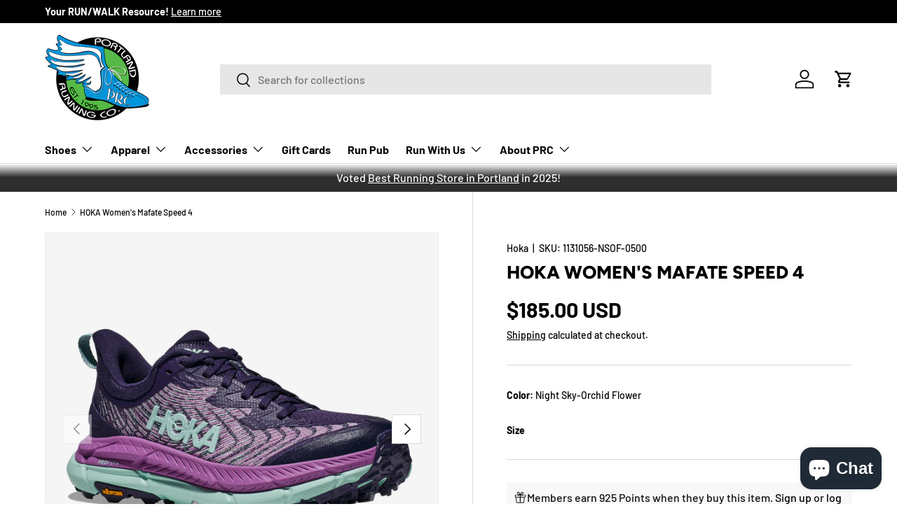

--- FILE ---
content_type: text/html; charset=utf-8
request_url: https://portlandrunning.com/products/hoka-one-one-womens-mafate-speed-4
body_size: 61099
content:
<!doctype html>
<html class="no-js" lang="en" dir="ltr">
<head><meta charset="utf-8">
<meta name="viewport" content="width=device-width,initial-scale=1">
<title>HOKA Women&#39;s Mafate Speed 4 &ndash; Portland Running Company</title><link rel="canonical" href="https://portlandrunning.com/products/hoka-one-one-womens-mafate-speed-4"><meta name="description" content="  Responsive cushioning for tough terrain.   A pinnacle product for technical trail running and racing, the women&#39;s Mafate Speed 4 makes its debut, distilling innovations from the EVO Mafate and Mafate Speed. A familiar HOKA classic, just updated with new textiles and construction, including a breathable, single layer "><meta property="og:site_name" content="Portland Running Company">
<meta property="og:url" content="https://portlandrunning.com/products/hoka-one-one-womens-mafate-speed-4">
<meta property="og:title" content="HOKA Women&#39;s Mafate Speed 4">
<meta property="og:type" content="product">
<meta property="og:description" content="  Responsive cushioning for tough terrain.   A pinnacle product for technical trail running and racing, the women&#39;s Mafate Speed 4 makes its debut, distilling innovations from the EVO Mafate and Mafate Speed. A familiar HOKA classic, just updated with new textiles and construction, including a breathable, single layer "><meta property="og:image" content="http://portlandrunning.com/cdn/shop/files/1131056-NSOF_6.png?crop=center&height=1200&v=1689373012&width=1200">
  <meta property="og:image:secure_url" content="https://portlandrunning.com/cdn/shop/files/1131056-NSOF_6.png?crop=center&height=1200&v=1689373012&width=1200">
  <meta property="og:image:width" content="1979">
  <meta property="og:image:height" content="1403"><meta property="og:price:amount" content="185.00">
  <meta property="og:price:currency" content="USD"><meta name="twitter:card" content="summary_large_image">
<meta name="twitter:title" content="HOKA Women&#39;s Mafate Speed 4">
<meta name="twitter:description" content="  Responsive cushioning for tough terrain.   A pinnacle product for technical trail running and racing, the women&#39;s Mafate Speed 4 makes its debut, distilling innovations from the EVO Mafate and Mafate Speed. A familiar HOKA classic, just updated with new textiles and construction, including a breathable, single layer ">
<link rel="preload" href="//portlandrunning.com/cdn/shop/t/24/assets/main.css?v=117877229988737664671755118800" as="style"><style data-shopify>
@font-face {
  font-family: Barlow;
  font-weight: 500;
  font-style: normal;
  font-display: swap;
  src: url("//portlandrunning.com/cdn/fonts/barlow/barlow_n5.a193a1990790eba0cc5cca569d23799830e90f07.woff2") format("woff2"),
       url("//portlandrunning.com/cdn/fonts/barlow/barlow_n5.ae31c82169b1dc0715609b8cc6a610b917808358.woff") format("woff");
}
@font-face {
  font-family: Barlow;
  font-weight: 700;
  font-style: normal;
  font-display: swap;
  src: url("//portlandrunning.com/cdn/fonts/barlow/barlow_n7.691d1d11f150e857dcbc1c10ef03d825bc378d81.woff2") format("woff2"),
       url("//portlandrunning.com/cdn/fonts/barlow/barlow_n7.4fdbb1cb7da0e2c2f88492243ffa2b4f91924840.woff") format("woff");
}
@font-face {
  font-family: Barlow;
  font-weight: 500;
  font-style: italic;
  font-display: swap;
  src: url("//portlandrunning.com/cdn/fonts/barlow/barlow_i5.714d58286997b65cd479af615cfa9bb0a117a573.woff2") format("woff2"),
       url("//portlandrunning.com/cdn/fonts/barlow/barlow_i5.0120f77e6447d3b5df4bbec8ad8c2d029d87fb21.woff") format("woff");
}
@font-face {
  font-family: Barlow;
  font-weight: 700;
  font-style: italic;
  font-display: swap;
  src: url("//portlandrunning.com/cdn/fonts/barlow/barlow_i7.50e19d6cc2ba5146fa437a5a7443c76d5d730103.woff2") format("woff2"),
       url("//portlandrunning.com/cdn/fonts/barlow/barlow_i7.47e9f98f1b094d912e6fd631cc3fe93d9f40964f.woff") format("woff");
}
@font-face {
  font-family: Figtree;
  font-weight: 800;
  font-style: normal;
  font-display: swap;
  src: url("//portlandrunning.com/cdn/fonts/figtree/figtree_n8.9ff6d071825a72d8671959a058f3e57a9f1ff61f.woff2") format("woff2"),
       url("//portlandrunning.com/cdn/fonts/figtree/figtree_n8.717cfbca15cfe9904984ba933599ab134f457561.woff") format("woff");
}
@font-face {
  font-family: Barlow;
  font-weight: 700;
  font-style: normal;
  font-display: swap;
  src: url("//portlandrunning.com/cdn/fonts/barlow/barlow_n7.691d1d11f150e857dcbc1c10ef03d825bc378d81.woff2") format("woff2"),
       url("//portlandrunning.com/cdn/fonts/barlow/barlow_n7.4fdbb1cb7da0e2c2f88492243ffa2b4f91924840.woff") format("woff");
}
:root {
      --bg-color: 255 255 255 / 1.0;
      --bg-color-og: 255 255 255 / 1.0;
      --heading-color: 0 0 0;
      --text-color: 0 0 0;
      --text-color-og: 0 0 0;
      --scrollbar-color: 0 0 0;
      --link-color: 0 0 0;
      --link-color-og: 0 0 0;
      --star-color: 255 215 55;--swatch-border-color-default: 204 204 204;
        --swatch-border-color-active: 128 128 128;
        --swatch-card-size: 24px;
        --swatch-variant-picker-size: 64px;--color-scheme-1-bg: 0 0 0 / 1.0;
      --color-scheme-1-grad: ;
      --color-scheme-1-heading: 255 255 255;
      --color-scheme-1-text: 255 255 255;
      --color-scheme-1-btn-bg: 98 25 121;
      --color-scheme-1-btn-text: 255 255 255;
      --color-scheme-1-btn-bg-hover: 131 65 152;--color-scheme-2-bg: 46 46 46 / 1.0;
      --color-scheme-2-grad: linear-gradient(180deg, rgba(255, 255, 255, 1), rgba(46, 46, 46, 1) 48%);
      --color-scheme-2-heading: 255 255 255;
      --color-scheme-2-text: 255 255 255;
      --color-scheme-2-btn-bg: 98 25 121;
      --color-scheme-2-btn-text: 255 255 255;
      --color-scheme-2-btn-bg-hover: 131 65 152;--color-scheme-3-bg: 26 102 210 / 1.0;
      --color-scheme-3-grad: ;
      --color-scheme-3-heading: 255 255 255;
      --color-scheme-3-text: 255 255 255;
      --color-scheme-3-btn-bg: 255 255 255;
      --color-scheme-3-btn-text: 98 25 121;
      --color-scheme-3-btn-bg-hover: 238 231 241;

      --drawer-bg-color: 255 255 255 / 1.0;
      --drawer-text-color: 0 0 0;

      --panel-bg-color: 245 245 245 / 1.0;
      --panel-heading-color: 0 0 0;
      --panel-text-color: 0 0 0;

      --in-stock-text-color: 13 164 74;
      --low-stock-text-color: 54 55 55;
      --very-low-stock-text-color: 227 43 43;
      --no-stock-text-color: 7 7 7;
      --no-stock-backordered-text-color: 119 119 119;

      --error-bg-color: 252 237 238;
      --error-text-color: 180 12 28;
      --success-bg-color: 232 246 234;
      --success-text-color: 44 126 63;
      --info-bg-color: 228 237 250;
      --info-text-color: 26 102 210;

      --heading-font-family: Figtree, sans-serif;
      --heading-font-style: normal;
      --heading-font-weight: 800;
      --heading-scale-start: 6;

      --navigation-font-family: Barlow, sans-serif;
      --navigation-font-style: normal;
      --navigation-font-weight: 700;
      --heading-text-transform: uppercase;

      --subheading-text-transform: uppercase;
      --body-font-family: Barlow, sans-serif;
      --body-font-style: normal;
      --body-font-weight: 500;
      --body-font-size: 16;

      --section-gap: 64;
      --heading-gap: calc(8 * var(--space-unit));--grid-column-gap: 20px;--btn-bg-color: 26 102 210;
      --btn-bg-hover-color: 73 134 219;
      --btn-text-color: 255 255 255;
      --btn-bg-color-og: 26 102 210;
      --btn-text-color-og: 255 255 255;
      --btn-alt-bg-color: 26 102 210;
      --btn-alt-bg-alpha: 1.0;
      --btn-alt-text-color: 255 255 255;
      --btn-border-width: 1px;
      --btn-padding-y: 12px;

      

      --btn-lg-border-radius: 50%;
      --btn-icon-border-radius: 50%;
      --input-with-btn-inner-radius: var(--btn-border-radius);
      --btn-text-transform: uppercase;

      --input-bg-color: 255 255 255 / 1.0;
      --input-text-color: 0 0 0;
      --input-border-width: 1px;
      --input-border-radius: 0px;
      --textarea-border-radius: 0px;
      --input-bg-color-diff-3: #f7f7f7;
      --input-bg-color-diff-6: #f0f0f0;

      --modal-border-radius: 0px;
      --modal-overlay-color: 0 0 0;
      --modal-overlay-opacity: 0.4;
      --drawer-border-radius: 0px;
      --overlay-border-radius: 0px;

      --custom-label-bg-color: 129 244 225 / 1.0;
      --custom-label-text-color: 7 7 7 / 1.0;--sale-label-bg-color: 227 43 43 / 1.0;
      --sale-label-text-color: 255 255 255 / 1.0;--sold-out-label-bg-color: 46 46 46 / 1.0;
      --sold-out-label-text-color: 255 255 255 / 1.0;--new-label-bg-color: 26 102 210 / 1.0;
      --new-label-text-color: 255 255 255 / 1.0;--preorder-label-bg-color: 86 203 249 / 1.0;
      --preorder-label-text-color: 0 0 0 / 1.0;

      --collection-label-color: 0 126 18 / 1.0;

      --page-width: 1590px;
      --gutter-sm: 20px;
      --gutter-md: 32px;
      --gutter-lg: 64px;

      --payment-terms-bg-color: #ffffff;

      --coll-card-bg-color: #f5f5f5;
      --coll-card-border-color: #ffffff;

      --card-highlight-bg-color: #F9F9F9;
      --card-highlight-text-color: 85 85 85;
      --card-highlight-border-color: #E1E1E1;--card-bg-color: #f5f5f5;
      --card-text-color: 7 7 7;
      --card-border-color: #ffffff;--blend-bg-color: #f5f5f5;
        
          --aos-animate-duration: 1s;
        

        
          --aos-min-width: 0;
        
      

      --reading-width: 48em;
    }

    @media (max-width: 769px) {
      :root {
        --reading-width: 36em;
      }
    }
  </style><link rel="stylesheet" href="//portlandrunning.com/cdn/shop/t/24/assets/main.css?v=117877229988737664671755118800">
  <script src="//portlandrunning.com/cdn/shop/t/24/assets/main.js?v=182340204423554326591755118800" defer="defer"></script><link rel="preload" href="//portlandrunning.com/cdn/fonts/barlow/barlow_n5.a193a1990790eba0cc5cca569d23799830e90f07.woff2" as="font" type="font/woff2" crossorigin fetchpriority="high"><link rel="preload" href="//portlandrunning.com/cdn/fonts/figtree/figtree_n8.9ff6d071825a72d8671959a058f3e57a9f1ff61f.woff2" as="font" type="font/woff2" crossorigin fetchpriority="high"><script>window.performance && window.performance.mark && window.performance.mark('shopify.content_for_header.start');</script><meta name="google-site-verification" content="lvAN__FLAepW3QBWzqLVHRvCmCCDmofKkYMgK_SE0vI">
<meta name="google-site-verification" content="2O7Cq2cPeMu4K0iUqK9aRy9I8OvlxfJKyTi4zT2CezY">
<meta id="shopify-digital-wallet" name="shopify-digital-wallet" content="/16547905/digital_wallets/dialog">
<meta name="shopify-checkout-api-token" content="9f1145f89fd22f15aee5fcf51c3a3160">
<meta id="in-context-paypal-metadata" data-shop-id="16547905" data-venmo-supported="false" data-environment="production" data-locale="en_US" data-paypal-v4="true" data-currency="USD">
<link rel="alternate" type="application/json+oembed" href="https://portlandrunning.com/products/hoka-one-one-womens-mafate-speed-4.oembed">
<script async="async" src="/checkouts/internal/preloads.js?locale=en-US"></script>
<link rel="preconnect" href="https://shop.app" crossorigin="anonymous">
<script async="async" src="https://shop.app/checkouts/internal/preloads.js?locale=en-US&shop_id=16547905" crossorigin="anonymous"></script>
<script id="apple-pay-shop-capabilities" type="application/json">{"shopId":16547905,"countryCode":"US","currencyCode":"USD","merchantCapabilities":["supports3DS"],"merchantId":"gid:\/\/shopify\/Shop\/16547905","merchantName":"Portland Running Company","requiredBillingContactFields":["postalAddress","email","phone"],"requiredShippingContactFields":["postalAddress","email","phone"],"shippingType":"shipping","supportedNetworks":["visa","masterCard","amex","discover","elo","jcb"],"total":{"type":"pending","label":"Portland Running Company","amount":"1.00"},"shopifyPaymentsEnabled":true,"supportsSubscriptions":true}</script>
<script id="shopify-features" type="application/json">{"accessToken":"9f1145f89fd22f15aee5fcf51c3a3160","betas":["rich-media-storefront-analytics"],"domain":"portlandrunning.com","predictiveSearch":true,"shopId":16547905,"locale":"en"}</script>
<script>var Shopify = Shopify || {};
Shopify.shop = "portlandrunning.myshopify.com";
Shopify.locale = "en";
Shopify.currency = {"active":"USD","rate":"1.0"};
Shopify.country = "US";
Shopify.theme = {"name":"Version 2.0.0 of Enterprise August 2025","id":150764224734,"schema_name":"Enterprise","schema_version":"2.0.0","theme_store_id":1657,"role":"main"};
Shopify.theme.handle = "null";
Shopify.theme.style = {"id":null,"handle":null};
Shopify.cdnHost = "portlandrunning.com/cdn";
Shopify.routes = Shopify.routes || {};
Shopify.routes.root = "/";</script>
<script type="module">!function(o){(o.Shopify=o.Shopify||{}).modules=!0}(window);</script>
<script>!function(o){function n(){var o=[];function n(){o.push(Array.prototype.slice.apply(arguments))}return n.q=o,n}var t=o.Shopify=o.Shopify||{};t.loadFeatures=n(),t.autoloadFeatures=n()}(window);</script>
<script>
  window.ShopifyPay = window.ShopifyPay || {};
  window.ShopifyPay.apiHost = "shop.app\/pay";
  window.ShopifyPay.redirectState = null;
</script>
<script id="shop-js-analytics" type="application/json">{"pageType":"product"}</script>
<script defer="defer" async type="module" src="//portlandrunning.com/cdn/shopifycloud/shop-js/modules/v2/client.init-shop-cart-sync_BT-GjEfc.en.esm.js"></script>
<script defer="defer" async type="module" src="//portlandrunning.com/cdn/shopifycloud/shop-js/modules/v2/chunk.common_D58fp_Oc.esm.js"></script>
<script defer="defer" async type="module" src="//portlandrunning.com/cdn/shopifycloud/shop-js/modules/v2/chunk.modal_xMitdFEc.esm.js"></script>
<script type="module">
  await import("//portlandrunning.com/cdn/shopifycloud/shop-js/modules/v2/client.init-shop-cart-sync_BT-GjEfc.en.esm.js");
await import("//portlandrunning.com/cdn/shopifycloud/shop-js/modules/v2/chunk.common_D58fp_Oc.esm.js");
await import("//portlandrunning.com/cdn/shopifycloud/shop-js/modules/v2/chunk.modal_xMitdFEc.esm.js");

  window.Shopify.SignInWithShop?.initShopCartSync?.({"fedCMEnabled":true,"windoidEnabled":true});

</script>
<script defer="defer" async type="module" src="//portlandrunning.com/cdn/shopifycloud/shop-js/modules/v2/client.payment-terms_Ci9AEqFq.en.esm.js"></script>
<script defer="defer" async type="module" src="//portlandrunning.com/cdn/shopifycloud/shop-js/modules/v2/chunk.common_D58fp_Oc.esm.js"></script>
<script defer="defer" async type="module" src="//portlandrunning.com/cdn/shopifycloud/shop-js/modules/v2/chunk.modal_xMitdFEc.esm.js"></script>
<script type="module">
  await import("//portlandrunning.com/cdn/shopifycloud/shop-js/modules/v2/client.payment-terms_Ci9AEqFq.en.esm.js");
await import("//portlandrunning.com/cdn/shopifycloud/shop-js/modules/v2/chunk.common_D58fp_Oc.esm.js");
await import("//portlandrunning.com/cdn/shopifycloud/shop-js/modules/v2/chunk.modal_xMitdFEc.esm.js");

  
</script>
<script>
  window.Shopify = window.Shopify || {};
  if (!window.Shopify.featureAssets) window.Shopify.featureAssets = {};
  window.Shopify.featureAssets['shop-js'] = {"shop-cart-sync":["modules/v2/client.shop-cart-sync_DZOKe7Ll.en.esm.js","modules/v2/chunk.common_D58fp_Oc.esm.js","modules/v2/chunk.modal_xMitdFEc.esm.js"],"init-fed-cm":["modules/v2/client.init-fed-cm_B6oLuCjv.en.esm.js","modules/v2/chunk.common_D58fp_Oc.esm.js","modules/v2/chunk.modal_xMitdFEc.esm.js"],"shop-cash-offers":["modules/v2/client.shop-cash-offers_D2sdYoxE.en.esm.js","modules/v2/chunk.common_D58fp_Oc.esm.js","modules/v2/chunk.modal_xMitdFEc.esm.js"],"shop-login-button":["modules/v2/client.shop-login-button_QeVjl5Y3.en.esm.js","modules/v2/chunk.common_D58fp_Oc.esm.js","modules/v2/chunk.modal_xMitdFEc.esm.js"],"pay-button":["modules/v2/client.pay-button_DXTOsIq6.en.esm.js","modules/v2/chunk.common_D58fp_Oc.esm.js","modules/v2/chunk.modal_xMitdFEc.esm.js"],"shop-button":["modules/v2/client.shop-button_DQZHx9pm.en.esm.js","modules/v2/chunk.common_D58fp_Oc.esm.js","modules/v2/chunk.modal_xMitdFEc.esm.js"],"avatar":["modules/v2/client.avatar_BTnouDA3.en.esm.js"],"init-windoid":["modules/v2/client.init-windoid_CR1B-cfM.en.esm.js","modules/v2/chunk.common_D58fp_Oc.esm.js","modules/v2/chunk.modal_xMitdFEc.esm.js"],"init-shop-for-new-customer-accounts":["modules/v2/client.init-shop-for-new-customer-accounts_C_vY_xzh.en.esm.js","modules/v2/client.shop-login-button_QeVjl5Y3.en.esm.js","modules/v2/chunk.common_D58fp_Oc.esm.js","modules/v2/chunk.modal_xMitdFEc.esm.js"],"init-shop-email-lookup-coordinator":["modules/v2/client.init-shop-email-lookup-coordinator_BI7n9ZSv.en.esm.js","modules/v2/chunk.common_D58fp_Oc.esm.js","modules/v2/chunk.modal_xMitdFEc.esm.js"],"init-shop-cart-sync":["modules/v2/client.init-shop-cart-sync_BT-GjEfc.en.esm.js","modules/v2/chunk.common_D58fp_Oc.esm.js","modules/v2/chunk.modal_xMitdFEc.esm.js"],"shop-toast-manager":["modules/v2/client.shop-toast-manager_DiYdP3xc.en.esm.js","modules/v2/chunk.common_D58fp_Oc.esm.js","modules/v2/chunk.modal_xMitdFEc.esm.js"],"init-customer-accounts":["modules/v2/client.init-customer-accounts_D9ZNqS-Q.en.esm.js","modules/v2/client.shop-login-button_QeVjl5Y3.en.esm.js","modules/v2/chunk.common_D58fp_Oc.esm.js","modules/v2/chunk.modal_xMitdFEc.esm.js"],"init-customer-accounts-sign-up":["modules/v2/client.init-customer-accounts-sign-up_iGw4briv.en.esm.js","modules/v2/client.shop-login-button_QeVjl5Y3.en.esm.js","modules/v2/chunk.common_D58fp_Oc.esm.js","modules/v2/chunk.modal_xMitdFEc.esm.js"],"shop-follow-button":["modules/v2/client.shop-follow-button_CqMgW2wH.en.esm.js","modules/v2/chunk.common_D58fp_Oc.esm.js","modules/v2/chunk.modal_xMitdFEc.esm.js"],"checkout-modal":["modules/v2/client.checkout-modal_xHeaAweL.en.esm.js","modules/v2/chunk.common_D58fp_Oc.esm.js","modules/v2/chunk.modal_xMitdFEc.esm.js"],"shop-login":["modules/v2/client.shop-login_D91U-Q7h.en.esm.js","modules/v2/chunk.common_D58fp_Oc.esm.js","modules/v2/chunk.modal_xMitdFEc.esm.js"],"lead-capture":["modules/v2/client.lead-capture_BJmE1dJe.en.esm.js","modules/v2/chunk.common_D58fp_Oc.esm.js","modules/v2/chunk.modal_xMitdFEc.esm.js"],"payment-terms":["modules/v2/client.payment-terms_Ci9AEqFq.en.esm.js","modules/v2/chunk.common_D58fp_Oc.esm.js","modules/v2/chunk.modal_xMitdFEc.esm.js"]};
</script>
<script>(function() {
  var isLoaded = false;
  function asyncLoad() {
    if (isLoaded) return;
    isLoaded = true;
    var urls = ["https:\/\/maps.develic.com\/packs\/front.js?shop=portlandrunning.myshopify.com"];
    for (var i = 0; i < urls.length; i++) {
      var s = document.createElement('script');
      s.type = 'text/javascript';
      s.async = true;
      s.src = urls[i];
      var x = document.getElementsByTagName('script')[0];
      x.parentNode.insertBefore(s, x);
    }
  };
  if(window.attachEvent) {
    window.attachEvent('onload', asyncLoad);
  } else {
    window.addEventListener('load', asyncLoad, false);
  }
})();</script>
<script id="__st">var __st={"a":16547905,"offset":-28800,"reqid":"b057aea2-4865-41a2-b825-0b875d92a107-1769468899","pageurl":"portlandrunning.com\/products\/hoka-one-one-womens-mafate-speed-4","u":"4f3dd82df0db","p":"product","rtyp":"product","rid":7914694934750};</script>
<script>window.ShopifyPaypalV4VisibilityTracking = true;</script>
<script id="captcha-bootstrap">!function(){'use strict';const t='contact',e='account',n='new_comment',o=[[t,t],['blogs',n],['comments',n],[t,'customer']],c=[[e,'customer_login'],[e,'guest_login'],[e,'recover_customer_password'],[e,'create_customer']],r=t=>t.map((([t,e])=>`form[action*='/${t}']:not([data-nocaptcha='true']) input[name='form_type'][value='${e}']`)).join(','),a=t=>()=>t?[...document.querySelectorAll(t)].map((t=>t.form)):[];function s(){const t=[...o],e=r(t);return a(e)}const i='password',u='form_key',d=['recaptcha-v3-token','g-recaptcha-response','h-captcha-response',i],f=()=>{try{return window.sessionStorage}catch{return}},m='__shopify_v',_=t=>t.elements[u];function p(t,e,n=!1){try{const o=window.sessionStorage,c=JSON.parse(o.getItem(e)),{data:r}=function(t){const{data:e,action:n}=t;return t[m]||n?{data:e,action:n}:{data:t,action:n}}(c);for(const[e,n]of Object.entries(r))t.elements[e]&&(t.elements[e].value=n);n&&o.removeItem(e)}catch(o){console.error('form repopulation failed',{error:o})}}const l='form_type',E='cptcha';function T(t){t.dataset[E]=!0}const w=window,h=w.document,L='Shopify',v='ce_forms',y='captcha';let A=!1;((t,e)=>{const n=(g='f06e6c50-85a8-45c8-87d0-21a2b65856fe',I='https://cdn.shopify.com/shopifycloud/storefront-forms-hcaptcha/ce_storefront_forms_captcha_hcaptcha.v1.5.2.iife.js',D={infoText:'Protected by hCaptcha',privacyText:'Privacy',termsText:'Terms'},(t,e,n)=>{const o=w[L][v],c=o.bindForm;if(c)return c(t,g,e,D).then(n);var r;o.q.push([[t,g,e,D],n]),r=I,A||(h.body.append(Object.assign(h.createElement('script'),{id:'captcha-provider',async:!0,src:r})),A=!0)});var g,I,D;w[L]=w[L]||{},w[L][v]=w[L][v]||{},w[L][v].q=[],w[L][y]=w[L][y]||{},w[L][y].protect=function(t,e){n(t,void 0,e),T(t)},Object.freeze(w[L][y]),function(t,e,n,w,h,L){const[v,y,A,g]=function(t,e,n){const i=e?o:[],u=t?c:[],d=[...i,...u],f=r(d),m=r(i),_=r(d.filter((([t,e])=>n.includes(e))));return[a(f),a(m),a(_),s()]}(w,h,L),I=t=>{const e=t.target;return e instanceof HTMLFormElement?e:e&&e.form},D=t=>v().includes(t);t.addEventListener('submit',(t=>{const e=I(t);if(!e)return;const n=D(e)&&!e.dataset.hcaptchaBound&&!e.dataset.recaptchaBound,o=_(e),c=g().includes(e)&&(!o||!o.value);(n||c)&&t.preventDefault(),c&&!n&&(function(t){try{if(!f())return;!function(t){const e=f();if(!e)return;const n=_(t);if(!n)return;const o=n.value;o&&e.removeItem(o)}(t);const e=Array.from(Array(32),(()=>Math.random().toString(36)[2])).join('');!function(t,e){_(t)||t.append(Object.assign(document.createElement('input'),{type:'hidden',name:u})),t.elements[u].value=e}(t,e),function(t,e){const n=f();if(!n)return;const o=[...t.querySelectorAll(`input[type='${i}']`)].map((({name:t})=>t)),c=[...d,...o],r={};for(const[a,s]of new FormData(t).entries())c.includes(a)||(r[a]=s);n.setItem(e,JSON.stringify({[m]:1,action:t.action,data:r}))}(t,e)}catch(e){console.error('failed to persist form',e)}}(e),e.submit())}));const S=(t,e)=>{t&&!t.dataset[E]&&(n(t,e.some((e=>e===t))),T(t))};for(const o of['focusin','change'])t.addEventListener(o,(t=>{const e=I(t);D(e)&&S(e,y())}));const B=e.get('form_key'),M=e.get(l),P=B&&M;t.addEventListener('DOMContentLoaded',(()=>{const t=y();if(P)for(const e of t)e.elements[l].value===M&&p(e,B);[...new Set([...A(),...v().filter((t=>'true'===t.dataset.shopifyCaptcha))])].forEach((e=>S(e,t)))}))}(h,new URLSearchParams(w.location.search),n,t,e,['guest_login'])})(!0,!0)}();</script>
<script integrity="sha256-4kQ18oKyAcykRKYeNunJcIwy7WH5gtpwJnB7kiuLZ1E=" data-source-attribution="shopify.loadfeatures" defer="defer" src="//portlandrunning.com/cdn/shopifycloud/storefront/assets/storefront/load_feature-a0a9edcb.js" crossorigin="anonymous"></script>
<script crossorigin="anonymous" defer="defer" src="//portlandrunning.com/cdn/shopifycloud/storefront/assets/shopify_pay/storefront-65b4c6d7.js?v=20250812"></script>
<script data-source-attribution="shopify.dynamic_checkout.dynamic.init">var Shopify=Shopify||{};Shopify.PaymentButton=Shopify.PaymentButton||{isStorefrontPortableWallets:!0,init:function(){window.Shopify.PaymentButton.init=function(){};var t=document.createElement("script");t.src="https://portlandrunning.com/cdn/shopifycloud/portable-wallets/latest/portable-wallets.en.js",t.type="module",document.head.appendChild(t)}};
</script>
<script data-source-attribution="shopify.dynamic_checkout.buyer_consent">
  function portableWalletsHideBuyerConsent(e){var t=document.getElementById("shopify-buyer-consent"),n=document.getElementById("shopify-subscription-policy-button");t&&n&&(t.classList.add("hidden"),t.setAttribute("aria-hidden","true"),n.removeEventListener("click",e))}function portableWalletsShowBuyerConsent(e){var t=document.getElementById("shopify-buyer-consent"),n=document.getElementById("shopify-subscription-policy-button");t&&n&&(t.classList.remove("hidden"),t.removeAttribute("aria-hidden"),n.addEventListener("click",e))}window.Shopify?.PaymentButton&&(window.Shopify.PaymentButton.hideBuyerConsent=portableWalletsHideBuyerConsent,window.Shopify.PaymentButton.showBuyerConsent=portableWalletsShowBuyerConsent);
</script>
<script>
  function portableWalletsCleanup(e){e&&e.src&&console.error("Failed to load portable wallets script "+e.src);var t=document.querySelectorAll("shopify-accelerated-checkout .shopify-payment-button__skeleton, shopify-accelerated-checkout-cart .wallet-cart-button__skeleton"),e=document.getElementById("shopify-buyer-consent");for(let e=0;e<t.length;e++)t[e].remove();e&&e.remove()}function portableWalletsNotLoadedAsModule(e){e instanceof ErrorEvent&&"string"==typeof e.message&&e.message.includes("import.meta")&&"string"==typeof e.filename&&e.filename.includes("portable-wallets")&&(window.removeEventListener("error",portableWalletsNotLoadedAsModule),window.Shopify.PaymentButton.failedToLoad=e,"loading"===document.readyState?document.addEventListener("DOMContentLoaded",window.Shopify.PaymentButton.init):window.Shopify.PaymentButton.init())}window.addEventListener("error",portableWalletsNotLoadedAsModule);
</script>

<script type="module" src="https://portlandrunning.com/cdn/shopifycloud/portable-wallets/latest/portable-wallets.en.js" onError="portableWalletsCleanup(this)" crossorigin="anonymous"></script>
<script nomodule>
  document.addEventListener("DOMContentLoaded", portableWalletsCleanup);
</script>

<link id="shopify-accelerated-checkout-styles" rel="stylesheet" media="screen" href="https://portlandrunning.com/cdn/shopifycloud/portable-wallets/latest/accelerated-checkout-backwards-compat.css" crossorigin="anonymous">
<style id="shopify-accelerated-checkout-cart">
        #shopify-buyer-consent {
  margin-top: 1em;
  display: inline-block;
  width: 100%;
}

#shopify-buyer-consent.hidden {
  display: none;
}

#shopify-subscription-policy-button {
  background: none;
  border: none;
  padding: 0;
  text-decoration: underline;
  font-size: inherit;
  cursor: pointer;
}

#shopify-subscription-policy-button::before {
  box-shadow: none;
}

      </style>
<script id="sections-script" data-sections="header,footer" defer="defer" src="//portlandrunning.com/cdn/shop/t/24/compiled_assets/scripts.js?v=26617"></script>
<script>window.performance && window.performance.mark && window.performance.mark('shopify.content_for_header.end');</script>

    <script src="//portlandrunning.com/cdn/shop/t/24/assets/animate-on-scroll.js?v=15249566486942820451755118799" defer="defer"></script>
    <link rel="stylesheet" href="//portlandrunning.com/cdn/shop/t/24/assets/animate-on-scroll.css?v=116194678796051782541755118799">
  

  <script>document.documentElement.className = document.documentElement.className.replace('no-js', 'js');</script><!-- CC Custom Head Start --><!-- CC Custom Head End --><!-- BEGIN app block: shopify://apps/multi-location-inv/blocks/app-embed/982328e1-99f7-4a7e-8266-6aed71bf0021 -->


  
    <script src="https://cdn.shopify.com/extensions/019be161-3f1a-74f4-8ee1-1259a3f10fbc/inventory-info-theme-exrtensions-181/assets/common.bundle.js"></script>
  

<style>
  .iia-icon svg{height:18px;width:18px}.iia-disabled-button{pointer-events:none}.iia-hidden {display: none;}
</style>
<script>
      window.inventoryInfo = window.inventoryInfo || {};
      window.inventoryInfo.shop = window.inventoryInfo.shop || {};
      window.inventoryInfo.shop.shopifyDomain = 'portlandrunning.myshopify.com';
      window.inventoryInfo.shop.locale = 'en';
      window.inventoryInfo.pageType = 'product';
      
        window.inventoryInfo.settings = {"onBoarding":{"theme":{"themeSelectionStep":{"complete":true,"data":{"themeId":"150764224734"}},"appEmbedStep":{"complete":true},"appBlockStep":{"complete":true},"productPageStep":{"skipped":true}}},"onlineLocation":false,"templateType":1,"uiEnabled":true,"hideSoldOut":true,"hiddenLocation":{"44970705033":true,"79443656926":true,"14538965053":true,"31155945533":true,"34087698569":true},"hideLocationDetails":false,"hideBorders":false,"clickablePhone":true,"containerTemplate":"","itemTemplate":"%3Cdiv%20class%3D%22iia-list-item%20iia-id-%7B%7Blocation-id%7D%7D%22%3E%0A%20%20%20%20%3Cdiv%20class%3D%22iia-title-text%22%3E%7B%7BtitleText%7D%7D%3C%2Fdiv%3E%0A%20%20%20%20%3Cdiv%20class%3D%22iia-address%22%3E%7B%7Baddress1%7D%7D%20%7B%7Baddress2%7D%7D%3C%2Fdiv%3E%0A%20%20%20%20%3Cdiv%20class%3D%22iia-phone%22%3E%7B%7Bphone%7D%7D%3C%2Fdiv%3E%0A%20%20%20%20%3Cdiv%20class%3D%22iia-info%22%3E%7B%7Binfo%7D%7D%3C%2Fdiv%3E%0A%20%20%20%20%3Cdiv%20class%3D%22iia-note%22%3E%7B%7Bnote%7D%7D%3C%2Fdiv%3E%0A%3C%2Fdiv%3E%20","formatPhone":true};
        
          window.inventoryInfo.locationSettings = {"details":[{"id":33648443529,"displayOrder":1},{"id":10002831,"displayOrder":2}]};
        
      
      
</script>


  
 

 


  <script> 
      window.inventoryInfo = window.inventoryInfo || {};
      window.inventoryInfo.product = window.inventoryInfo.product || {}
      window.inventoryInfo.product.title = "HOKA Women&#39;s Mafate Speed 4";
      window.inventoryInfo.product.handle = "hoka-one-one-womens-mafate-speed-4";
      window.inventoryInfo.product.id = 7914694934750;
      window.inventoryInfo.product.selectedVairant = 44266627989726;
      window.inventoryInfo.product.defaultVariantOnly = false
      window.inventoryInfo.markets = window.inventoryInfo.markets || {};
      window.inventoryInfo.markets.isoCode = 'US';
      window.inventoryInfo.product.variants = window.inventoryInfo.product.variants || []; 
      
          window.inventoryInfo.product.variants.push({id:44266627989726, 
                                                      title:"Night Sky-Orchid Flower / 5", 
                                                      available:false,
                                                      incoming: false,
                                                      incomingDate: null
                                                     });
      
          window.inventoryInfo.product.variants.push({id:44266628022494, 
                                                      title:"Night Sky-Orchid Flower / 5.5", 
                                                      available:false,
                                                      incoming: false,
                                                      incomingDate: null
                                                     });
      
          window.inventoryInfo.product.variants.push({id:44266628055262, 
                                                      title:"Night Sky-Orchid Flower / 6", 
                                                      available:false,
                                                      incoming: false,
                                                      incomingDate: null
                                                     });
      
          window.inventoryInfo.product.variants.push({id:44266628088030, 
                                                      title:"Night Sky-Orchid Flower / 6.5", 
                                                      available:false,
                                                      incoming: false,
                                                      incomingDate: null
                                                     });
      
          window.inventoryInfo.product.variants.push({id:44266628120798, 
                                                      title:"Night Sky-Orchid Flower / 7", 
                                                      available:false,
                                                      incoming: false,
                                                      incomingDate: null
                                                     });
      
          window.inventoryInfo.product.variants.push({id:44266628153566, 
                                                      title:"Night Sky-Orchid Flower / 7.5", 
                                                      available:false,
                                                      incoming: false,
                                                      incomingDate: null
                                                     });
      
          window.inventoryInfo.product.variants.push({id:44266628186334, 
                                                      title:"Night Sky-Orchid Flower / 8", 
                                                      available:false,
                                                      incoming: false,
                                                      incomingDate: null
                                                     });
      
          window.inventoryInfo.product.variants.push({id:44266628219102, 
                                                      title:"Night Sky-Orchid Flower / 8.5", 
                                                      available:false,
                                                      incoming: false,
                                                      incomingDate: null
                                                     });
      
          window.inventoryInfo.product.variants.push({id:44266628251870, 
                                                      title:"Night Sky-Orchid Flower / 9", 
                                                      available:false,
                                                      incoming: false,
                                                      incomingDate: null
                                                     });
      
          window.inventoryInfo.product.variants.push({id:44266628284638, 
                                                      title:"Night Sky-Orchid Flower / 9.5", 
                                                      available:false,
                                                      incoming: false,
                                                      incomingDate: null
                                                     });
      
          window.inventoryInfo.product.variants.push({id:44266628317406, 
                                                      title:"Night Sky-Orchid Flower / 10", 
                                                      available:false,
                                                      incoming: false,
                                                      incomingDate: null
                                                     });
      
          window.inventoryInfo.product.variants.push({id:44266628350174, 
                                                      title:"Night Sky-Orchid Flower / 10.5", 
                                                      available:false,
                                                      incoming: false,
                                                      incomingDate: null
                                                     });
      
          window.inventoryInfo.product.variants.push({id:44266628382942, 
                                                      title:"Night Sky-Orchid Flower / 11", 
                                                      available:false,
                                                      incoming: false,
                                                      incomingDate: null
                                                     });
      
          window.inventoryInfo.product.variants.push({id:43812096999646, 
                                                      title:"Deep Teal-Water Garden / 5", 
                                                      available:false,
                                                      incoming: false,
                                                      incomingDate: null
                                                     });
      
          window.inventoryInfo.product.variants.push({id:43812097032414, 
                                                      title:"Deep Teal-Water Garden / 5.5", 
                                                      available:false,
                                                      incoming: false,
                                                      incomingDate: null
                                                     });
      
          window.inventoryInfo.product.variants.push({id:43812097065182, 
                                                      title:"Deep Teal-Water Garden / 6", 
                                                      available:false,
                                                      incoming: false,
                                                      incomingDate: null
                                                     });
      
          window.inventoryInfo.product.variants.push({id:43812097097950, 
                                                      title:"Deep Teal-Water Garden / 6.5", 
                                                      available:false,
                                                      incoming: false,
                                                      incomingDate: null
                                                     });
      
          window.inventoryInfo.product.variants.push({id:43812097130718, 
                                                      title:"Deep Teal-Water Garden / 7", 
                                                      available:false,
                                                      incoming: false,
                                                      incomingDate: null
                                                     });
      
          window.inventoryInfo.product.variants.push({id:43812097196254, 
                                                      title:"Deep Teal-Water Garden / 7.5", 
                                                      available:false,
                                                      incoming: false,
                                                      incomingDate: null
                                                     });
      
          window.inventoryInfo.product.variants.push({id:43812097229022, 
                                                      title:"Deep Teal-Water Garden / 8", 
                                                      available:false,
                                                      incoming: false,
                                                      incomingDate: null
                                                     });
      
          window.inventoryInfo.product.variants.push({id:43812097261790, 
                                                      title:"Deep Teal-Water Garden / 8.5", 
                                                      available:false,
                                                      incoming: false,
                                                      incomingDate: null
                                                     });
      
          window.inventoryInfo.product.variants.push({id:43812097294558, 
                                                      title:"Deep Teal-Water Garden / 9", 
                                                      available:false,
                                                      incoming: false,
                                                      incomingDate: null
                                                     });
      
          window.inventoryInfo.product.variants.push({id:43812097327326, 
                                                      title:"Deep Teal-Water Garden / 9.5", 
                                                      available:false,
                                                      incoming: false,
                                                      incomingDate: null
                                                     });
      
          window.inventoryInfo.product.variants.push({id:43812097392862, 
                                                      title:"Deep Teal-Water Garden / 10", 
                                                      available:false,
                                                      incoming: false,
                                                      incomingDate: null
                                                     });
      
          window.inventoryInfo.product.variants.push({id:43812097425630, 
                                                      title:"Deep Teal-Water Garden / 10.5", 
                                                      available:false,
                                                      incoming: false,
                                                      incomingDate: null
                                                     });
      
          window.inventoryInfo.product.variants.push({id:43812097458398, 
                                                      title:"Deep Teal-Water Garden / 11", 
                                                      available:false,
                                                      incoming: false,
                                                      incomingDate: null
                                                     });
      
          window.inventoryInfo.product.variants.push({id:43982777221342, 
                                                      title:"Deep Lake-Ceramic / 5", 
                                                      available:false,
                                                      incoming: false,
                                                      incomingDate: null
                                                     });
      
          window.inventoryInfo.product.variants.push({id:43982777254110, 
                                                      title:"Deep Lake-Ceramic / 5.5", 
                                                      available:false,
                                                      incoming: false,
                                                      incomingDate: null
                                                     });
      
          window.inventoryInfo.product.variants.push({id:43982777286878, 
                                                      title:"Deep Lake-Ceramic / 6", 
                                                      available:false,
                                                      incoming: false,
                                                      incomingDate: null
                                                     });
      
          window.inventoryInfo.product.variants.push({id:43982777319646, 
                                                      title:"Deep Lake-Ceramic / 6.5", 
                                                      available:false,
                                                      incoming: false,
                                                      incomingDate: null
                                                     });
      
          window.inventoryInfo.product.variants.push({id:43982777352414, 
                                                      title:"Deep Lake-Ceramic / 7", 
                                                      available:false,
                                                      incoming: false,
                                                      incomingDate: null
                                                     });
      
          window.inventoryInfo.product.variants.push({id:43982777385182, 
                                                      title:"Deep Lake-Ceramic / 7.5", 
                                                      available:false,
                                                      incoming: false,
                                                      incomingDate: null
                                                     });
      
          window.inventoryInfo.product.variants.push({id:43982777417950, 
                                                      title:"Deep Lake-Ceramic / 8", 
                                                      available:false,
                                                      incoming: false,
                                                      incomingDate: null
                                                     });
      
          window.inventoryInfo.product.variants.push({id:43982777450718, 
                                                      title:"Deep Lake-Ceramic / 8.5", 
                                                      available:false,
                                                      incoming: false,
                                                      incomingDate: null
                                                     });
      
          window.inventoryInfo.product.variants.push({id:43982777483486, 
                                                      title:"Deep Lake-Ceramic / 9", 
                                                      available:false,
                                                      incoming: false,
                                                      incomingDate: null
                                                     });
      
          window.inventoryInfo.product.variants.push({id:43982777516254, 
                                                      title:"Deep Lake-Ceramic / 9.5", 
                                                      available:false,
                                                      incoming: false,
                                                      incomingDate: null
                                                     });
      
          window.inventoryInfo.product.variants.push({id:43982777549022, 
                                                      title:"Deep Lake-Ceramic / 10", 
                                                      available:false,
                                                      incoming: false,
                                                      incomingDate: null
                                                     });
      
          window.inventoryInfo.product.variants.push({id:43982777581790, 
                                                      title:"Deep Lake-Ceramic / 10.5", 
                                                      available:false,
                                                      incoming: false,
                                                      incomingDate: null
                                                     });
      
          window.inventoryInfo.product.variants.push({id:43982777614558, 
                                                      title:"Deep Lake-Ceramic / 11", 
                                                      available:false,
                                                      incoming: false,
                                                      incomingDate: null
                                                     });
      
       
    </script>

    


 
 
    
      <script src="https://cdn.shopify.com/extensions/019be161-3f1a-74f4-8ee1-1259a3f10fbc/inventory-info-theme-exrtensions-181/assets/main.bundle.js"></script>
    

<!-- END app block --><script src="https://cdn.shopify.com/extensions/019bfa34-cc2c-7b75-a416-7fdb53ece79b/smile-io-276/assets/smile-loader.js" type="text/javascript" defer="defer"></script>
<script src="https://cdn.shopify.com/extensions/019a338f-c0ce-73cd-b1ab-6d2783fa145a/shopify_injector-35/assets/injector.js" type="text/javascript" defer="defer"></script>
<script src="https://cdn.shopify.com/extensions/e8878072-2f6b-4e89-8082-94b04320908d/inbox-1254/assets/inbox-chat-loader.js" type="text/javascript" defer="defer"></script>
<script src="https://cdn.shopify.com/extensions/019bfa34-cc2c-7b75-a416-7fdb53ece79b/smile-io-276/assets/smile-points-on-product-page.js" type="text/javascript" defer="defer"></script>
<link href="https://cdn.shopify.com/extensions/019bfa34-cc2c-7b75-a416-7fdb53ece79b/smile-io-276/assets/smile-points-on-product-page.css" rel="stylesheet" type="text/css" media="all">
<link href="https://monorail-edge.shopifysvc.com" rel="dns-prefetch">
<script>(function(){if ("sendBeacon" in navigator && "performance" in window) {try {var session_token_from_headers = performance.getEntriesByType('navigation')[0].serverTiming.find(x => x.name == '_s').description;} catch {var session_token_from_headers = undefined;}var session_cookie_matches = document.cookie.match(/_shopify_s=([^;]*)/);var session_token_from_cookie = session_cookie_matches && session_cookie_matches.length === 2 ? session_cookie_matches[1] : "";var session_token = session_token_from_headers || session_token_from_cookie || "";function handle_abandonment_event(e) {var entries = performance.getEntries().filter(function(entry) {return /monorail-edge.shopifysvc.com/.test(entry.name);});if (!window.abandonment_tracked && entries.length === 0) {window.abandonment_tracked = true;var currentMs = Date.now();var navigation_start = performance.timing.navigationStart;var payload = {shop_id: 16547905,url: window.location.href,navigation_start,duration: currentMs - navigation_start,session_token,page_type: "product"};window.navigator.sendBeacon("https://monorail-edge.shopifysvc.com/v1/produce", JSON.stringify({schema_id: "online_store_buyer_site_abandonment/1.1",payload: payload,metadata: {event_created_at_ms: currentMs,event_sent_at_ms: currentMs}}));}}window.addEventListener('pagehide', handle_abandonment_event);}}());</script>
<script id="web-pixels-manager-setup">(function e(e,d,r,n,o){if(void 0===o&&(o={}),!Boolean(null===(a=null===(i=window.Shopify)||void 0===i?void 0:i.analytics)||void 0===a?void 0:a.replayQueue)){var i,a;window.Shopify=window.Shopify||{};var t=window.Shopify;t.analytics=t.analytics||{};var s=t.analytics;s.replayQueue=[],s.publish=function(e,d,r){return s.replayQueue.push([e,d,r]),!0};try{self.performance.mark("wpm:start")}catch(e){}var l=function(){var e={modern:/Edge?\/(1{2}[4-9]|1[2-9]\d|[2-9]\d{2}|\d{4,})\.\d+(\.\d+|)|Firefox\/(1{2}[4-9]|1[2-9]\d|[2-9]\d{2}|\d{4,})\.\d+(\.\d+|)|Chrom(ium|e)\/(9{2}|\d{3,})\.\d+(\.\d+|)|(Maci|X1{2}).+ Version\/(15\.\d+|(1[6-9]|[2-9]\d|\d{3,})\.\d+)([,.]\d+|)( \(\w+\)|)( Mobile\/\w+|) Safari\/|Chrome.+OPR\/(9{2}|\d{3,})\.\d+\.\d+|(CPU[ +]OS|iPhone[ +]OS|CPU[ +]iPhone|CPU IPhone OS|CPU iPad OS)[ +]+(15[._]\d+|(1[6-9]|[2-9]\d|\d{3,})[._]\d+)([._]\d+|)|Android:?[ /-](13[3-9]|1[4-9]\d|[2-9]\d{2}|\d{4,})(\.\d+|)(\.\d+|)|Android.+Firefox\/(13[5-9]|1[4-9]\d|[2-9]\d{2}|\d{4,})\.\d+(\.\d+|)|Android.+Chrom(ium|e)\/(13[3-9]|1[4-9]\d|[2-9]\d{2}|\d{4,})\.\d+(\.\d+|)|SamsungBrowser\/([2-9]\d|\d{3,})\.\d+/,legacy:/Edge?\/(1[6-9]|[2-9]\d|\d{3,})\.\d+(\.\d+|)|Firefox\/(5[4-9]|[6-9]\d|\d{3,})\.\d+(\.\d+|)|Chrom(ium|e)\/(5[1-9]|[6-9]\d|\d{3,})\.\d+(\.\d+|)([\d.]+$|.*Safari\/(?![\d.]+ Edge\/[\d.]+$))|(Maci|X1{2}).+ Version\/(10\.\d+|(1[1-9]|[2-9]\d|\d{3,})\.\d+)([,.]\d+|)( \(\w+\)|)( Mobile\/\w+|) Safari\/|Chrome.+OPR\/(3[89]|[4-9]\d|\d{3,})\.\d+\.\d+|(CPU[ +]OS|iPhone[ +]OS|CPU[ +]iPhone|CPU IPhone OS|CPU iPad OS)[ +]+(10[._]\d+|(1[1-9]|[2-9]\d|\d{3,})[._]\d+)([._]\d+|)|Android:?[ /-](13[3-9]|1[4-9]\d|[2-9]\d{2}|\d{4,})(\.\d+|)(\.\d+|)|Mobile Safari.+OPR\/([89]\d|\d{3,})\.\d+\.\d+|Android.+Firefox\/(13[5-9]|1[4-9]\d|[2-9]\d{2}|\d{4,})\.\d+(\.\d+|)|Android.+Chrom(ium|e)\/(13[3-9]|1[4-9]\d|[2-9]\d{2}|\d{4,})\.\d+(\.\d+|)|Android.+(UC? ?Browser|UCWEB|U3)[ /]?(15\.([5-9]|\d{2,})|(1[6-9]|[2-9]\d|\d{3,})\.\d+)\.\d+|SamsungBrowser\/(5\.\d+|([6-9]|\d{2,})\.\d+)|Android.+MQ{2}Browser\/(14(\.(9|\d{2,})|)|(1[5-9]|[2-9]\d|\d{3,})(\.\d+|))(\.\d+|)|K[Aa][Ii]OS\/(3\.\d+|([4-9]|\d{2,})\.\d+)(\.\d+|)/},d=e.modern,r=e.legacy,n=navigator.userAgent;return n.match(d)?"modern":n.match(r)?"legacy":"unknown"}(),u="modern"===l?"modern":"legacy",c=(null!=n?n:{modern:"",legacy:""})[u],f=function(e){return[e.baseUrl,"/wpm","/b",e.hashVersion,"modern"===e.buildTarget?"m":"l",".js"].join("")}({baseUrl:d,hashVersion:r,buildTarget:u}),m=function(e){var d=e.version,r=e.bundleTarget,n=e.surface,o=e.pageUrl,i=e.monorailEndpoint;return{emit:function(e){var a=e.status,t=e.errorMsg,s=(new Date).getTime(),l=JSON.stringify({metadata:{event_sent_at_ms:s},events:[{schema_id:"web_pixels_manager_load/3.1",payload:{version:d,bundle_target:r,page_url:o,status:a,surface:n,error_msg:t},metadata:{event_created_at_ms:s}}]});if(!i)return console&&console.warn&&console.warn("[Web Pixels Manager] No Monorail endpoint provided, skipping logging."),!1;try{return self.navigator.sendBeacon.bind(self.navigator)(i,l)}catch(e){}var u=new XMLHttpRequest;try{return u.open("POST",i,!0),u.setRequestHeader("Content-Type","text/plain"),u.send(l),!0}catch(e){return console&&console.warn&&console.warn("[Web Pixels Manager] Got an unhandled error while logging to Monorail."),!1}}}}({version:r,bundleTarget:l,surface:e.surface,pageUrl:self.location.href,monorailEndpoint:e.monorailEndpoint});try{o.browserTarget=l,function(e){var d=e.src,r=e.async,n=void 0===r||r,o=e.onload,i=e.onerror,a=e.sri,t=e.scriptDataAttributes,s=void 0===t?{}:t,l=document.createElement("script"),u=document.querySelector("head"),c=document.querySelector("body");if(l.async=n,l.src=d,a&&(l.integrity=a,l.crossOrigin="anonymous"),s)for(var f in s)if(Object.prototype.hasOwnProperty.call(s,f))try{l.dataset[f]=s[f]}catch(e){}if(o&&l.addEventListener("load",o),i&&l.addEventListener("error",i),u)u.appendChild(l);else{if(!c)throw new Error("Did not find a head or body element to append the script");c.appendChild(l)}}({src:f,async:!0,onload:function(){if(!function(){var e,d;return Boolean(null===(d=null===(e=window.Shopify)||void 0===e?void 0:e.analytics)||void 0===d?void 0:d.initialized)}()){var d=window.webPixelsManager.init(e)||void 0;if(d){var r=window.Shopify.analytics;r.replayQueue.forEach((function(e){var r=e[0],n=e[1],o=e[2];d.publishCustomEvent(r,n,o)})),r.replayQueue=[],r.publish=d.publishCustomEvent,r.visitor=d.visitor,r.initialized=!0}}},onerror:function(){return m.emit({status:"failed",errorMsg:"".concat(f," has failed to load")})},sri:function(e){var d=/^sha384-[A-Za-z0-9+/=]+$/;return"string"==typeof e&&d.test(e)}(c)?c:"",scriptDataAttributes:o}),m.emit({status:"loading"})}catch(e){m.emit({status:"failed",errorMsg:(null==e?void 0:e.message)||"Unknown error"})}}})({shopId: 16547905,storefrontBaseUrl: "https://portlandrunning.com",extensionsBaseUrl: "https://extensions.shopifycdn.com/cdn/shopifycloud/web-pixels-manager",monorailEndpoint: "https://monorail-edge.shopifysvc.com/unstable/produce_batch",surface: "storefront-renderer",enabledBetaFlags: ["2dca8a86"],webPixelsConfigList: [{"id":"481001694","configuration":"{\"config\":\"{\\\"pixel_id\\\":\\\"G-SH5534R50Y\\\",\\\"target_country\\\":\\\"US\\\",\\\"gtag_events\\\":[{\\\"type\\\":\\\"search\\\",\\\"action_label\\\":[\\\"G-SH5534R50Y\\\",\\\"AW-782126079\\\/L7VgCP2y6YsBEP-X-fQC\\\"]},{\\\"type\\\":\\\"begin_checkout\\\",\\\"action_label\\\":[\\\"G-SH5534R50Y\\\",\\\"AW-782126079\\\/KBNpCPqy6YsBEP-X-fQC\\\"]},{\\\"type\\\":\\\"view_item\\\",\\\"action_label\\\":[\\\"G-SH5534R50Y\\\",\\\"AW-782126079\\\/3nEqCPSy6YsBEP-X-fQC\\\",\\\"MC-6TFXF0EXTM\\\"]},{\\\"type\\\":\\\"purchase\\\",\\\"action_label\\\":[\\\"G-SH5534R50Y\\\",\\\"AW-782126079\\\/WsCrCPGy6YsBEP-X-fQC\\\",\\\"MC-6TFXF0EXTM\\\"]},{\\\"type\\\":\\\"page_view\\\",\\\"action_label\\\":[\\\"G-SH5534R50Y\\\",\\\"AW-782126079\\\/XB9MCO6y6YsBEP-X-fQC\\\",\\\"MC-6TFXF0EXTM\\\"]},{\\\"type\\\":\\\"add_payment_info\\\",\\\"action_label\\\":[\\\"G-SH5534R50Y\\\",\\\"AW-782126079\\\/hJPiCICz6YsBEP-X-fQC\\\"]},{\\\"type\\\":\\\"add_to_cart\\\",\\\"action_label\\\":[\\\"G-SH5534R50Y\\\",\\\"AW-782126079\\\/oWBaCPey6YsBEP-X-fQC\\\"]}],\\\"enable_monitoring_mode\\\":false}\"}","eventPayloadVersion":"v1","runtimeContext":"OPEN","scriptVersion":"b2a88bafab3e21179ed38636efcd8a93","type":"APP","apiClientId":1780363,"privacyPurposes":[],"dataSharingAdjustments":{"protectedCustomerApprovalScopes":["read_customer_address","read_customer_email","read_customer_name","read_customer_personal_data","read_customer_phone"]}},{"id":"208208094","configuration":"{\"pixel_id\":\"1725072737936923\",\"pixel_type\":\"facebook_pixel\",\"metaapp_system_user_token\":\"-\"}","eventPayloadVersion":"v1","runtimeContext":"OPEN","scriptVersion":"ca16bc87fe92b6042fbaa3acc2fbdaa6","type":"APP","apiClientId":2329312,"privacyPurposes":["ANALYTICS","MARKETING","SALE_OF_DATA"],"dataSharingAdjustments":{"protectedCustomerApprovalScopes":["read_customer_address","read_customer_email","read_customer_name","read_customer_personal_data","read_customer_phone"]}},{"id":"shopify-app-pixel","configuration":"{}","eventPayloadVersion":"v1","runtimeContext":"STRICT","scriptVersion":"0450","apiClientId":"shopify-pixel","type":"APP","privacyPurposes":["ANALYTICS","MARKETING"]},{"id":"shopify-custom-pixel","eventPayloadVersion":"v1","runtimeContext":"LAX","scriptVersion":"0450","apiClientId":"shopify-pixel","type":"CUSTOM","privacyPurposes":["ANALYTICS","MARKETING"]}],isMerchantRequest: false,initData: {"shop":{"name":"Portland Running Company","paymentSettings":{"currencyCode":"USD"},"myshopifyDomain":"portlandrunning.myshopify.com","countryCode":"US","storefrontUrl":"https:\/\/portlandrunning.com"},"customer":null,"cart":null,"checkout":null,"productVariants":[{"price":{"amount":185.0,"currencyCode":"USD"},"product":{"title":"HOKA Women's Mafate Speed 4","vendor":"Hoka","id":"7914694934750","untranslatedTitle":"HOKA Women's Mafate Speed 4","url":"\/products\/hoka-one-one-womens-mafate-speed-4","type":"Women's Shoes"},"id":"44266627989726","image":{"src":"\/\/portlandrunning.com\/cdn\/shop\/files\/1131056-NSOF_6.png?v=1689373012"},"sku":"1131056-NSOF-0500","title":"Night Sky-Orchid Flower \/ 5","untranslatedTitle":"Night Sky-Orchid Flower \/ 5"},{"price":{"amount":185.0,"currencyCode":"USD"},"product":{"title":"HOKA Women's Mafate Speed 4","vendor":"Hoka","id":"7914694934750","untranslatedTitle":"HOKA Women's Mafate Speed 4","url":"\/products\/hoka-one-one-womens-mafate-speed-4","type":"Women's Shoes"},"id":"44266628022494","image":{"src":"\/\/portlandrunning.com\/cdn\/shop\/files\/1131056-NSOF_6.png?v=1689373012"},"sku":"1131056-NSOF-0550","title":"Night Sky-Orchid Flower \/ 5.5","untranslatedTitle":"Night Sky-Orchid Flower \/ 5.5"},{"price":{"amount":185.0,"currencyCode":"USD"},"product":{"title":"HOKA Women's Mafate Speed 4","vendor":"Hoka","id":"7914694934750","untranslatedTitle":"HOKA Women's Mafate Speed 4","url":"\/products\/hoka-one-one-womens-mafate-speed-4","type":"Women's Shoes"},"id":"44266628055262","image":{"src":"\/\/portlandrunning.com\/cdn\/shop\/files\/1131056-NSOF_6.png?v=1689373012"},"sku":"1131056-NSOF-0600","title":"Night Sky-Orchid Flower \/ 6","untranslatedTitle":"Night Sky-Orchid Flower \/ 6"},{"price":{"amount":185.0,"currencyCode":"USD"},"product":{"title":"HOKA Women's Mafate Speed 4","vendor":"Hoka","id":"7914694934750","untranslatedTitle":"HOKA Women's Mafate Speed 4","url":"\/products\/hoka-one-one-womens-mafate-speed-4","type":"Women's Shoes"},"id":"44266628088030","image":{"src":"\/\/portlandrunning.com\/cdn\/shop\/files\/1131056-NSOF_6.png?v=1689373012"},"sku":"1131056-NSOF-0650","title":"Night Sky-Orchid Flower \/ 6.5","untranslatedTitle":"Night Sky-Orchid Flower \/ 6.5"},{"price":{"amount":185.0,"currencyCode":"USD"},"product":{"title":"HOKA Women's Mafate Speed 4","vendor":"Hoka","id":"7914694934750","untranslatedTitle":"HOKA Women's Mafate Speed 4","url":"\/products\/hoka-one-one-womens-mafate-speed-4","type":"Women's Shoes"},"id":"44266628120798","image":{"src":"\/\/portlandrunning.com\/cdn\/shop\/files\/1131056-NSOF_6.png?v=1689373012"},"sku":"1131056-NSOF-0700","title":"Night Sky-Orchid Flower \/ 7","untranslatedTitle":"Night Sky-Orchid Flower \/ 7"},{"price":{"amount":185.0,"currencyCode":"USD"},"product":{"title":"HOKA Women's Mafate Speed 4","vendor":"Hoka","id":"7914694934750","untranslatedTitle":"HOKA Women's Mafate Speed 4","url":"\/products\/hoka-one-one-womens-mafate-speed-4","type":"Women's Shoes"},"id":"44266628153566","image":{"src":"\/\/portlandrunning.com\/cdn\/shop\/files\/1131056-NSOF_6.png?v=1689373012"},"sku":"1131056-NSOF-0750","title":"Night Sky-Orchid Flower \/ 7.5","untranslatedTitle":"Night Sky-Orchid Flower \/ 7.5"},{"price":{"amount":185.0,"currencyCode":"USD"},"product":{"title":"HOKA Women's Mafate Speed 4","vendor":"Hoka","id":"7914694934750","untranslatedTitle":"HOKA Women's Mafate Speed 4","url":"\/products\/hoka-one-one-womens-mafate-speed-4","type":"Women's Shoes"},"id":"44266628186334","image":{"src":"\/\/portlandrunning.com\/cdn\/shop\/files\/1131056-NSOF_6.png?v=1689373012"},"sku":"1131056-NSOF-0800","title":"Night Sky-Orchid Flower \/ 8","untranslatedTitle":"Night Sky-Orchid Flower \/ 8"},{"price":{"amount":185.0,"currencyCode":"USD"},"product":{"title":"HOKA Women's Mafate Speed 4","vendor":"Hoka","id":"7914694934750","untranslatedTitle":"HOKA Women's Mafate Speed 4","url":"\/products\/hoka-one-one-womens-mafate-speed-4","type":"Women's Shoes"},"id":"44266628219102","image":{"src":"\/\/portlandrunning.com\/cdn\/shop\/files\/1131056-NSOF_6.png?v=1689373012"},"sku":"1131056-NSOF-0850","title":"Night Sky-Orchid Flower \/ 8.5","untranslatedTitle":"Night Sky-Orchid Flower \/ 8.5"},{"price":{"amount":185.0,"currencyCode":"USD"},"product":{"title":"HOKA Women's Mafate Speed 4","vendor":"Hoka","id":"7914694934750","untranslatedTitle":"HOKA Women's Mafate Speed 4","url":"\/products\/hoka-one-one-womens-mafate-speed-4","type":"Women's Shoes"},"id":"44266628251870","image":{"src":"\/\/portlandrunning.com\/cdn\/shop\/files\/1131056-NSOF_6.png?v=1689373012"},"sku":"1131056-NSOF-0900","title":"Night Sky-Orchid Flower \/ 9","untranslatedTitle":"Night Sky-Orchid Flower \/ 9"},{"price":{"amount":185.0,"currencyCode":"USD"},"product":{"title":"HOKA Women's Mafate Speed 4","vendor":"Hoka","id":"7914694934750","untranslatedTitle":"HOKA Women's Mafate Speed 4","url":"\/products\/hoka-one-one-womens-mafate-speed-4","type":"Women's Shoes"},"id":"44266628284638","image":{"src":"\/\/portlandrunning.com\/cdn\/shop\/files\/1131056-NSOF_6.png?v=1689373012"},"sku":"1131056-NSOF-0950","title":"Night Sky-Orchid Flower \/ 9.5","untranslatedTitle":"Night Sky-Orchid Flower \/ 9.5"},{"price":{"amount":185.0,"currencyCode":"USD"},"product":{"title":"HOKA Women's Mafate Speed 4","vendor":"Hoka","id":"7914694934750","untranslatedTitle":"HOKA Women's Mafate Speed 4","url":"\/products\/hoka-one-one-womens-mafate-speed-4","type":"Women's Shoes"},"id":"44266628317406","image":{"src":"\/\/portlandrunning.com\/cdn\/shop\/files\/1131056-NSOF_6.png?v=1689373012"},"sku":"1131056-NSOF-1000","title":"Night Sky-Orchid Flower \/ 10","untranslatedTitle":"Night Sky-Orchid Flower \/ 10"},{"price":{"amount":185.0,"currencyCode":"USD"},"product":{"title":"HOKA Women's Mafate Speed 4","vendor":"Hoka","id":"7914694934750","untranslatedTitle":"HOKA Women's Mafate Speed 4","url":"\/products\/hoka-one-one-womens-mafate-speed-4","type":"Women's Shoes"},"id":"44266628350174","image":{"src":"\/\/portlandrunning.com\/cdn\/shop\/files\/1131056-NSOF_6.png?v=1689373012"},"sku":"1131056-NSOF-1050","title":"Night Sky-Orchid Flower \/ 10.5","untranslatedTitle":"Night Sky-Orchid Flower \/ 10.5"},{"price":{"amount":185.0,"currencyCode":"USD"},"product":{"title":"HOKA Women's Mafate Speed 4","vendor":"Hoka","id":"7914694934750","untranslatedTitle":"HOKA Women's Mafate Speed 4","url":"\/products\/hoka-one-one-womens-mafate-speed-4","type":"Women's Shoes"},"id":"44266628382942","image":{"src":"\/\/portlandrunning.com\/cdn\/shop\/files\/1131056-NSOF_6.png?v=1689373012"},"sku":"1131056-NSOF-1100","title":"Night Sky-Orchid Flower \/ 11","untranslatedTitle":"Night Sky-Orchid Flower \/ 11"},{"price":{"amount":185.0,"currencyCode":"USD"},"product":{"title":"HOKA Women's Mafate Speed 4","vendor":"Hoka","id":"7914694934750","untranslatedTitle":"HOKA Women's Mafate Speed 4","url":"\/products\/hoka-one-one-womens-mafate-speed-4","type":"Women's Shoes"},"id":"43812096999646","image":{"src":"\/\/portlandrunning.com\/cdn\/shop\/products\/ep2mtnceoixso4ji8zoj.png?v=1689373012"},"sku":"1131056-DTWGR-0500","title":"Deep Teal-Water Garden \/ 5","untranslatedTitle":"Deep Teal-Water Garden \/ 5"},{"price":{"amount":185.0,"currencyCode":"USD"},"product":{"title":"HOKA Women's Mafate Speed 4","vendor":"Hoka","id":"7914694934750","untranslatedTitle":"HOKA Women's Mafate Speed 4","url":"\/products\/hoka-one-one-womens-mafate-speed-4","type":"Women's Shoes"},"id":"43812097032414","image":{"src":"\/\/portlandrunning.com\/cdn\/shop\/products\/ep2mtnceoixso4ji8zoj.png?v=1689373012"},"sku":"1131056-DTWGR-0550","title":"Deep Teal-Water Garden \/ 5.5","untranslatedTitle":"Deep Teal-Water Garden \/ 5.5"},{"price":{"amount":185.0,"currencyCode":"USD"},"product":{"title":"HOKA Women's Mafate Speed 4","vendor":"Hoka","id":"7914694934750","untranslatedTitle":"HOKA Women's Mafate Speed 4","url":"\/products\/hoka-one-one-womens-mafate-speed-4","type":"Women's Shoes"},"id":"43812097065182","image":{"src":"\/\/portlandrunning.com\/cdn\/shop\/products\/ep2mtnceoixso4ji8zoj.png?v=1689373012"},"sku":"1131056-DTWGR-0600","title":"Deep Teal-Water Garden \/ 6","untranslatedTitle":"Deep Teal-Water Garden \/ 6"},{"price":{"amount":185.0,"currencyCode":"USD"},"product":{"title":"HOKA Women's Mafate Speed 4","vendor":"Hoka","id":"7914694934750","untranslatedTitle":"HOKA Women's Mafate Speed 4","url":"\/products\/hoka-one-one-womens-mafate-speed-4","type":"Women's Shoes"},"id":"43812097097950","image":{"src":"\/\/portlandrunning.com\/cdn\/shop\/products\/ep2mtnceoixso4ji8zoj.png?v=1689373012"},"sku":"1131056-DTWGR-0650","title":"Deep Teal-Water Garden \/ 6.5","untranslatedTitle":"Deep Teal-Water Garden \/ 6.5"},{"price":{"amount":185.0,"currencyCode":"USD"},"product":{"title":"HOKA Women's Mafate Speed 4","vendor":"Hoka","id":"7914694934750","untranslatedTitle":"HOKA Women's Mafate Speed 4","url":"\/products\/hoka-one-one-womens-mafate-speed-4","type":"Women's Shoes"},"id":"43812097130718","image":{"src":"\/\/portlandrunning.com\/cdn\/shop\/products\/ep2mtnceoixso4ji8zoj.png?v=1689373012"},"sku":"1131056-DTWGR-0700","title":"Deep Teal-Water Garden \/ 7","untranslatedTitle":"Deep Teal-Water Garden \/ 7"},{"price":{"amount":185.0,"currencyCode":"USD"},"product":{"title":"HOKA Women's Mafate Speed 4","vendor":"Hoka","id":"7914694934750","untranslatedTitle":"HOKA Women's Mafate Speed 4","url":"\/products\/hoka-one-one-womens-mafate-speed-4","type":"Women's Shoes"},"id":"43812097196254","image":{"src":"\/\/portlandrunning.com\/cdn\/shop\/products\/ep2mtnceoixso4ji8zoj.png?v=1689373012"},"sku":"1131056-DTWGR-0750","title":"Deep Teal-Water Garden \/ 7.5","untranslatedTitle":"Deep Teal-Water Garden \/ 7.5"},{"price":{"amount":185.0,"currencyCode":"USD"},"product":{"title":"HOKA Women's Mafate Speed 4","vendor":"Hoka","id":"7914694934750","untranslatedTitle":"HOKA Women's Mafate Speed 4","url":"\/products\/hoka-one-one-womens-mafate-speed-4","type":"Women's Shoes"},"id":"43812097229022","image":{"src":"\/\/portlandrunning.com\/cdn\/shop\/products\/ep2mtnceoixso4ji8zoj.png?v=1689373012"},"sku":"1131056-DTWGR-0800","title":"Deep Teal-Water Garden \/ 8","untranslatedTitle":"Deep Teal-Water Garden \/ 8"},{"price":{"amount":185.0,"currencyCode":"USD"},"product":{"title":"HOKA Women's Mafate Speed 4","vendor":"Hoka","id":"7914694934750","untranslatedTitle":"HOKA Women's Mafate Speed 4","url":"\/products\/hoka-one-one-womens-mafate-speed-4","type":"Women's Shoes"},"id":"43812097261790","image":{"src":"\/\/portlandrunning.com\/cdn\/shop\/products\/ep2mtnceoixso4ji8zoj.png?v=1689373012"},"sku":"1131056-DTWGR-0850","title":"Deep Teal-Water Garden \/ 8.5","untranslatedTitle":"Deep Teal-Water Garden \/ 8.5"},{"price":{"amount":185.0,"currencyCode":"USD"},"product":{"title":"HOKA Women's Mafate Speed 4","vendor":"Hoka","id":"7914694934750","untranslatedTitle":"HOKA Women's Mafate Speed 4","url":"\/products\/hoka-one-one-womens-mafate-speed-4","type":"Women's Shoes"},"id":"43812097294558","image":{"src":"\/\/portlandrunning.com\/cdn\/shop\/products\/ep2mtnceoixso4ji8zoj.png?v=1689373012"},"sku":"1131056-DTWGR-0900","title":"Deep Teal-Water Garden \/ 9","untranslatedTitle":"Deep Teal-Water Garden \/ 9"},{"price":{"amount":185.0,"currencyCode":"USD"},"product":{"title":"HOKA Women's Mafate Speed 4","vendor":"Hoka","id":"7914694934750","untranslatedTitle":"HOKA Women's Mafate Speed 4","url":"\/products\/hoka-one-one-womens-mafate-speed-4","type":"Women's Shoes"},"id":"43812097327326","image":{"src":"\/\/portlandrunning.com\/cdn\/shop\/products\/ep2mtnceoixso4ji8zoj.png?v=1689373012"},"sku":"1131056-DTWGR-0950","title":"Deep Teal-Water Garden \/ 9.5","untranslatedTitle":"Deep Teal-Water Garden \/ 9.5"},{"price":{"amount":185.0,"currencyCode":"USD"},"product":{"title":"HOKA Women's Mafate Speed 4","vendor":"Hoka","id":"7914694934750","untranslatedTitle":"HOKA Women's Mafate Speed 4","url":"\/products\/hoka-one-one-womens-mafate-speed-4","type":"Women's Shoes"},"id":"43812097392862","image":{"src":"\/\/portlandrunning.com\/cdn\/shop\/products\/ep2mtnceoixso4ji8zoj.png?v=1689373012"},"sku":"1131056-DTWGR-1000","title":"Deep Teal-Water Garden \/ 10","untranslatedTitle":"Deep Teal-Water Garden \/ 10"},{"price":{"amount":185.0,"currencyCode":"USD"},"product":{"title":"HOKA Women's Mafate Speed 4","vendor":"Hoka","id":"7914694934750","untranslatedTitle":"HOKA Women's Mafate Speed 4","url":"\/products\/hoka-one-one-womens-mafate-speed-4","type":"Women's Shoes"},"id":"43812097425630","image":{"src":"\/\/portlandrunning.com\/cdn\/shop\/products\/ep2mtnceoixso4ji8zoj.png?v=1689373012"},"sku":"1131056-DTWGR-1050","title":"Deep Teal-Water Garden \/ 10.5","untranslatedTitle":"Deep Teal-Water Garden \/ 10.5"},{"price":{"amount":185.0,"currencyCode":"USD"},"product":{"title":"HOKA Women's Mafate Speed 4","vendor":"Hoka","id":"7914694934750","untranslatedTitle":"HOKA Women's Mafate Speed 4","url":"\/products\/hoka-one-one-womens-mafate-speed-4","type":"Women's Shoes"},"id":"43812097458398","image":{"src":"\/\/portlandrunning.com\/cdn\/shop\/products\/ep2mtnceoixso4ji8zoj.png?v=1689373012"},"sku":"1131056-DTWGR-1100","title":"Deep Teal-Water Garden \/ 11","untranslatedTitle":"Deep Teal-Water Garden \/ 11"},{"price":{"amount":185.0,"currencyCode":"USD"},"product":{"title":"HOKA Women's Mafate Speed 4","vendor":"Hoka","id":"7914694934750","untranslatedTitle":"HOKA Women's Mafate Speed 4","url":"\/products\/hoka-one-one-womens-mafate-speed-4","type":"Women's Shoes"},"id":"43982777221342","image":{"src":"\/\/portlandrunning.com\/cdn\/shop\/products\/siofg9turpys182ehzyy.png?v=1689373012"},"sku":"1131056-DLCR-0500","title":"Deep Lake-Ceramic \/ 5","untranslatedTitle":"Deep Lake-Ceramic \/ 5"},{"price":{"amount":185.0,"currencyCode":"USD"},"product":{"title":"HOKA Women's Mafate Speed 4","vendor":"Hoka","id":"7914694934750","untranslatedTitle":"HOKA Women's Mafate Speed 4","url":"\/products\/hoka-one-one-womens-mafate-speed-4","type":"Women's Shoes"},"id":"43982777254110","image":{"src":"\/\/portlandrunning.com\/cdn\/shop\/products\/siofg9turpys182ehzyy.png?v=1689373012"},"sku":"1131056-DLCR-0550","title":"Deep Lake-Ceramic \/ 5.5","untranslatedTitle":"Deep Lake-Ceramic \/ 5.5"},{"price":{"amount":185.0,"currencyCode":"USD"},"product":{"title":"HOKA Women's Mafate Speed 4","vendor":"Hoka","id":"7914694934750","untranslatedTitle":"HOKA Women's Mafate Speed 4","url":"\/products\/hoka-one-one-womens-mafate-speed-4","type":"Women's Shoes"},"id":"43982777286878","image":{"src":"\/\/portlandrunning.com\/cdn\/shop\/products\/siofg9turpys182ehzyy.png?v=1689373012"},"sku":"1131056-DLCR-0600","title":"Deep Lake-Ceramic \/ 6","untranslatedTitle":"Deep Lake-Ceramic \/ 6"},{"price":{"amount":185.0,"currencyCode":"USD"},"product":{"title":"HOKA Women's Mafate Speed 4","vendor":"Hoka","id":"7914694934750","untranslatedTitle":"HOKA Women's Mafate Speed 4","url":"\/products\/hoka-one-one-womens-mafate-speed-4","type":"Women's Shoes"},"id":"43982777319646","image":{"src":"\/\/portlandrunning.com\/cdn\/shop\/products\/siofg9turpys182ehzyy.png?v=1689373012"},"sku":"1131056-DLCR-0650","title":"Deep Lake-Ceramic \/ 6.5","untranslatedTitle":"Deep Lake-Ceramic \/ 6.5"},{"price":{"amount":185.0,"currencyCode":"USD"},"product":{"title":"HOKA Women's Mafate Speed 4","vendor":"Hoka","id":"7914694934750","untranslatedTitle":"HOKA Women's Mafate Speed 4","url":"\/products\/hoka-one-one-womens-mafate-speed-4","type":"Women's Shoes"},"id":"43982777352414","image":{"src":"\/\/portlandrunning.com\/cdn\/shop\/products\/siofg9turpys182ehzyy.png?v=1689373012"},"sku":"1131056-DLCR-0700","title":"Deep Lake-Ceramic \/ 7","untranslatedTitle":"Deep Lake-Ceramic \/ 7"},{"price":{"amount":185.0,"currencyCode":"USD"},"product":{"title":"HOKA Women's Mafate Speed 4","vendor":"Hoka","id":"7914694934750","untranslatedTitle":"HOKA Women's Mafate Speed 4","url":"\/products\/hoka-one-one-womens-mafate-speed-4","type":"Women's Shoes"},"id":"43982777385182","image":{"src":"\/\/portlandrunning.com\/cdn\/shop\/products\/siofg9turpys182ehzyy.png?v=1689373012"},"sku":"1131056-DLCR-0750","title":"Deep Lake-Ceramic \/ 7.5","untranslatedTitle":"Deep Lake-Ceramic \/ 7.5"},{"price":{"amount":185.0,"currencyCode":"USD"},"product":{"title":"HOKA Women's Mafate Speed 4","vendor":"Hoka","id":"7914694934750","untranslatedTitle":"HOKA Women's Mafate Speed 4","url":"\/products\/hoka-one-one-womens-mafate-speed-4","type":"Women's Shoes"},"id":"43982777417950","image":{"src":"\/\/portlandrunning.com\/cdn\/shop\/products\/siofg9turpys182ehzyy.png?v=1689373012"},"sku":"1131056-DLCR-0800","title":"Deep Lake-Ceramic \/ 8","untranslatedTitle":"Deep Lake-Ceramic \/ 8"},{"price":{"amount":185.0,"currencyCode":"USD"},"product":{"title":"HOKA Women's Mafate Speed 4","vendor":"Hoka","id":"7914694934750","untranslatedTitle":"HOKA Women's Mafate Speed 4","url":"\/products\/hoka-one-one-womens-mafate-speed-4","type":"Women's Shoes"},"id":"43982777450718","image":{"src":"\/\/portlandrunning.com\/cdn\/shop\/products\/siofg9turpys182ehzyy.png?v=1689373012"},"sku":"1131056-DLCR-0850","title":"Deep Lake-Ceramic \/ 8.5","untranslatedTitle":"Deep Lake-Ceramic \/ 8.5"},{"price":{"amount":185.0,"currencyCode":"USD"},"product":{"title":"HOKA Women's Mafate Speed 4","vendor":"Hoka","id":"7914694934750","untranslatedTitle":"HOKA Women's Mafate Speed 4","url":"\/products\/hoka-one-one-womens-mafate-speed-4","type":"Women's Shoes"},"id":"43982777483486","image":{"src":"\/\/portlandrunning.com\/cdn\/shop\/products\/siofg9turpys182ehzyy.png?v=1689373012"},"sku":"1131056-DLCR-0900","title":"Deep Lake-Ceramic \/ 9","untranslatedTitle":"Deep Lake-Ceramic \/ 9"},{"price":{"amount":185.0,"currencyCode":"USD"},"product":{"title":"HOKA Women's Mafate Speed 4","vendor":"Hoka","id":"7914694934750","untranslatedTitle":"HOKA Women's Mafate Speed 4","url":"\/products\/hoka-one-one-womens-mafate-speed-4","type":"Women's Shoes"},"id":"43982777516254","image":{"src":"\/\/portlandrunning.com\/cdn\/shop\/products\/siofg9turpys182ehzyy.png?v=1689373012"},"sku":"1131056-DLCR-0950","title":"Deep Lake-Ceramic \/ 9.5","untranslatedTitle":"Deep Lake-Ceramic \/ 9.5"},{"price":{"amount":185.0,"currencyCode":"USD"},"product":{"title":"HOKA Women's Mafate Speed 4","vendor":"Hoka","id":"7914694934750","untranslatedTitle":"HOKA Women's Mafate Speed 4","url":"\/products\/hoka-one-one-womens-mafate-speed-4","type":"Women's Shoes"},"id":"43982777549022","image":{"src":"\/\/portlandrunning.com\/cdn\/shop\/products\/siofg9turpys182ehzyy.png?v=1689373012"},"sku":"1131056-DLCR-1000","title":"Deep Lake-Ceramic \/ 10","untranslatedTitle":"Deep Lake-Ceramic \/ 10"},{"price":{"amount":185.0,"currencyCode":"USD"},"product":{"title":"HOKA Women's Mafate Speed 4","vendor":"Hoka","id":"7914694934750","untranslatedTitle":"HOKA Women's Mafate Speed 4","url":"\/products\/hoka-one-one-womens-mafate-speed-4","type":"Women's Shoes"},"id":"43982777581790","image":{"src":"\/\/portlandrunning.com\/cdn\/shop\/products\/siofg9turpys182ehzyy.png?v=1689373012"},"sku":"1131056-DLCR-1050","title":"Deep Lake-Ceramic \/ 10.5","untranslatedTitle":"Deep Lake-Ceramic \/ 10.5"},{"price":{"amount":185.0,"currencyCode":"USD"},"product":{"title":"HOKA Women's Mafate Speed 4","vendor":"Hoka","id":"7914694934750","untranslatedTitle":"HOKA Women's Mafate Speed 4","url":"\/products\/hoka-one-one-womens-mafate-speed-4","type":"Women's Shoes"},"id":"43982777614558","image":{"src":"\/\/portlandrunning.com\/cdn\/shop\/products\/siofg9turpys182ehzyy.png?v=1689373012"},"sku":"1131056-DLCR-1100","title":"Deep Lake-Ceramic \/ 11","untranslatedTitle":"Deep Lake-Ceramic \/ 11"}],"purchasingCompany":null},},"https://portlandrunning.com/cdn","fcfee988w5aeb613cpc8e4bc33m6693e112",{"modern":"","legacy":""},{"shopId":"16547905","storefrontBaseUrl":"https:\/\/portlandrunning.com","extensionBaseUrl":"https:\/\/extensions.shopifycdn.com\/cdn\/shopifycloud\/web-pixels-manager","surface":"storefront-renderer","enabledBetaFlags":"[\"2dca8a86\"]","isMerchantRequest":"false","hashVersion":"fcfee988w5aeb613cpc8e4bc33m6693e112","publish":"custom","events":"[[\"page_viewed\",{}],[\"product_viewed\",{\"productVariant\":{\"price\":{\"amount\":185.0,\"currencyCode\":\"USD\"},\"product\":{\"title\":\"HOKA Women's Mafate Speed 4\",\"vendor\":\"Hoka\",\"id\":\"7914694934750\",\"untranslatedTitle\":\"HOKA Women's Mafate Speed 4\",\"url\":\"\/products\/hoka-one-one-womens-mafate-speed-4\",\"type\":\"Women's Shoes\"},\"id\":\"44266627989726\",\"image\":{\"src\":\"\/\/portlandrunning.com\/cdn\/shop\/files\/1131056-NSOF_6.png?v=1689373012\"},\"sku\":\"1131056-NSOF-0500\",\"title\":\"Night Sky-Orchid Flower \/ 5\",\"untranslatedTitle\":\"Night Sky-Orchid Flower \/ 5\"}}]]"});</script><script>
  window.ShopifyAnalytics = window.ShopifyAnalytics || {};
  window.ShopifyAnalytics.meta = window.ShopifyAnalytics.meta || {};
  window.ShopifyAnalytics.meta.currency = 'USD';
  var meta = {"product":{"id":7914694934750,"gid":"gid:\/\/shopify\/Product\/7914694934750","vendor":"Hoka","type":"Women's Shoes","handle":"hoka-one-one-womens-mafate-speed-4","variants":[{"id":44266627989726,"price":18500,"name":"HOKA Women's Mafate Speed 4 - Night Sky-Orchid Flower \/ 5","public_title":"Night Sky-Orchid Flower \/ 5","sku":"1131056-NSOF-0500"},{"id":44266628022494,"price":18500,"name":"HOKA Women's Mafate Speed 4 - Night Sky-Orchid Flower \/ 5.5","public_title":"Night Sky-Orchid Flower \/ 5.5","sku":"1131056-NSOF-0550"},{"id":44266628055262,"price":18500,"name":"HOKA Women's Mafate Speed 4 - Night Sky-Orchid Flower \/ 6","public_title":"Night Sky-Orchid Flower \/ 6","sku":"1131056-NSOF-0600"},{"id":44266628088030,"price":18500,"name":"HOKA Women's Mafate Speed 4 - Night Sky-Orchid Flower \/ 6.5","public_title":"Night Sky-Orchid Flower \/ 6.5","sku":"1131056-NSOF-0650"},{"id":44266628120798,"price":18500,"name":"HOKA Women's Mafate Speed 4 - Night Sky-Orchid Flower \/ 7","public_title":"Night Sky-Orchid Flower \/ 7","sku":"1131056-NSOF-0700"},{"id":44266628153566,"price":18500,"name":"HOKA Women's Mafate Speed 4 - Night Sky-Orchid Flower \/ 7.5","public_title":"Night Sky-Orchid Flower \/ 7.5","sku":"1131056-NSOF-0750"},{"id":44266628186334,"price":18500,"name":"HOKA Women's Mafate Speed 4 - Night Sky-Orchid Flower \/ 8","public_title":"Night Sky-Orchid Flower \/ 8","sku":"1131056-NSOF-0800"},{"id":44266628219102,"price":18500,"name":"HOKA Women's Mafate Speed 4 - Night Sky-Orchid Flower \/ 8.5","public_title":"Night Sky-Orchid Flower \/ 8.5","sku":"1131056-NSOF-0850"},{"id":44266628251870,"price":18500,"name":"HOKA Women's Mafate Speed 4 - Night Sky-Orchid Flower \/ 9","public_title":"Night Sky-Orchid Flower \/ 9","sku":"1131056-NSOF-0900"},{"id":44266628284638,"price":18500,"name":"HOKA Women's Mafate Speed 4 - Night Sky-Orchid Flower \/ 9.5","public_title":"Night Sky-Orchid Flower \/ 9.5","sku":"1131056-NSOF-0950"},{"id":44266628317406,"price":18500,"name":"HOKA Women's Mafate Speed 4 - Night Sky-Orchid Flower \/ 10","public_title":"Night Sky-Orchid Flower \/ 10","sku":"1131056-NSOF-1000"},{"id":44266628350174,"price":18500,"name":"HOKA Women's Mafate Speed 4 - Night Sky-Orchid Flower \/ 10.5","public_title":"Night Sky-Orchid Flower \/ 10.5","sku":"1131056-NSOF-1050"},{"id":44266628382942,"price":18500,"name":"HOKA Women's Mafate Speed 4 - Night Sky-Orchid Flower \/ 11","public_title":"Night Sky-Orchid Flower \/ 11","sku":"1131056-NSOF-1100"},{"id":43812096999646,"price":18500,"name":"HOKA Women's Mafate Speed 4 - Deep Teal-Water Garden \/ 5","public_title":"Deep Teal-Water Garden \/ 5","sku":"1131056-DTWGR-0500"},{"id":43812097032414,"price":18500,"name":"HOKA Women's Mafate Speed 4 - Deep Teal-Water Garden \/ 5.5","public_title":"Deep Teal-Water Garden \/ 5.5","sku":"1131056-DTWGR-0550"},{"id":43812097065182,"price":18500,"name":"HOKA Women's Mafate Speed 4 - Deep Teal-Water Garden \/ 6","public_title":"Deep Teal-Water Garden \/ 6","sku":"1131056-DTWGR-0600"},{"id":43812097097950,"price":18500,"name":"HOKA Women's Mafate Speed 4 - Deep Teal-Water Garden \/ 6.5","public_title":"Deep Teal-Water Garden \/ 6.5","sku":"1131056-DTWGR-0650"},{"id":43812097130718,"price":18500,"name":"HOKA Women's Mafate Speed 4 - Deep Teal-Water Garden \/ 7","public_title":"Deep Teal-Water Garden \/ 7","sku":"1131056-DTWGR-0700"},{"id":43812097196254,"price":18500,"name":"HOKA Women's Mafate Speed 4 - Deep Teal-Water Garden \/ 7.5","public_title":"Deep Teal-Water Garden \/ 7.5","sku":"1131056-DTWGR-0750"},{"id":43812097229022,"price":18500,"name":"HOKA Women's Mafate Speed 4 - Deep Teal-Water Garden \/ 8","public_title":"Deep Teal-Water Garden \/ 8","sku":"1131056-DTWGR-0800"},{"id":43812097261790,"price":18500,"name":"HOKA Women's Mafate Speed 4 - Deep Teal-Water Garden \/ 8.5","public_title":"Deep Teal-Water Garden \/ 8.5","sku":"1131056-DTWGR-0850"},{"id":43812097294558,"price":18500,"name":"HOKA Women's Mafate Speed 4 - Deep Teal-Water Garden \/ 9","public_title":"Deep Teal-Water Garden \/ 9","sku":"1131056-DTWGR-0900"},{"id":43812097327326,"price":18500,"name":"HOKA Women's Mafate Speed 4 - Deep Teal-Water Garden \/ 9.5","public_title":"Deep Teal-Water Garden \/ 9.5","sku":"1131056-DTWGR-0950"},{"id":43812097392862,"price":18500,"name":"HOKA Women's Mafate Speed 4 - Deep Teal-Water Garden \/ 10","public_title":"Deep Teal-Water Garden \/ 10","sku":"1131056-DTWGR-1000"},{"id":43812097425630,"price":18500,"name":"HOKA Women's Mafate Speed 4 - Deep Teal-Water Garden \/ 10.5","public_title":"Deep Teal-Water Garden \/ 10.5","sku":"1131056-DTWGR-1050"},{"id":43812097458398,"price":18500,"name":"HOKA Women's Mafate Speed 4 - Deep Teal-Water Garden \/ 11","public_title":"Deep Teal-Water Garden \/ 11","sku":"1131056-DTWGR-1100"},{"id":43982777221342,"price":18500,"name":"HOKA Women's Mafate Speed 4 - Deep Lake-Ceramic \/ 5","public_title":"Deep Lake-Ceramic \/ 5","sku":"1131056-DLCR-0500"},{"id":43982777254110,"price":18500,"name":"HOKA Women's Mafate Speed 4 - Deep Lake-Ceramic \/ 5.5","public_title":"Deep Lake-Ceramic \/ 5.5","sku":"1131056-DLCR-0550"},{"id":43982777286878,"price":18500,"name":"HOKA Women's Mafate Speed 4 - Deep Lake-Ceramic \/ 6","public_title":"Deep Lake-Ceramic \/ 6","sku":"1131056-DLCR-0600"},{"id":43982777319646,"price":18500,"name":"HOKA Women's Mafate Speed 4 - Deep Lake-Ceramic \/ 6.5","public_title":"Deep Lake-Ceramic \/ 6.5","sku":"1131056-DLCR-0650"},{"id":43982777352414,"price":18500,"name":"HOKA Women's Mafate Speed 4 - Deep Lake-Ceramic \/ 7","public_title":"Deep Lake-Ceramic \/ 7","sku":"1131056-DLCR-0700"},{"id":43982777385182,"price":18500,"name":"HOKA Women's Mafate Speed 4 - Deep Lake-Ceramic \/ 7.5","public_title":"Deep Lake-Ceramic \/ 7.5","sku":"1131056-DLCR-0750"},{"id":43982777417950,"price":18500,"name":"HOKA Women's Mafate Speed 4 - Deep Lake-Ceramic \/ 8","public_title":"Deep Lake-Ceramic \/ 8","sku":"1131056-DLCR-0800"},{"id":43982777450718,"price":18500,"name":"HOKA Women's Mafate Speed 4 - Deep Lake-Ceramic \/ 8.5","public_title":"Deep Lake-Ceramic \/ 8.5","sku":"1131056-DLCR-0850"},{"id":43982777483486,"price":18500,"name":"HOKA Women's Mafate Speed 4 - Deep Lake-Ceramic \/ 9","public_title":"Deep Lake-Ceramic \/ 9","sku":"1131056-DLCR-0900"},{"id":43982777516254,"price":18500,"name":"HOKA Women's Mafate Speed 4 - Deep Lake-Ceramic \/ 9.5","public_title":"Deep Lake-Ceramic \/ 9.5","sku":"1131056-DLCR-0950"},{"id":43982777549022,"price":18500,"name":"HOKA Women's Mafate Speed 4 - Deep Lake-Ceramic \/ 10","public_title":"Deep Lake-Ceramic \/ 10","sku":"1131056-DLCR-1000"},{"id":43982777581790,"price":18500,"name":"HOKA Women's Mafate Speed 4 - Deep Lake-Ceramic \/ 10.5","public_title":"Deep Lake-Ceramic \/ 10.5","sku":"1131056-DLCR-1050"},{"id":43982777614558,"price":18500,"name":"HOKA Women's Mafate Speed 4 - Deep Lake-Ceramic \/ 11","public_title":"Deep Lake-Ceramic \/ 11","sku":"1131056-DLCR-1100"}],"remote":false},"page":{"pageType":"product","resourceType":"product","resourceId":7914694934750,"requestId":"b057aea2-4865-41a2-b825-0b875d92a107-1769468899"}};
  for (var attr in meta) {
    window.ShopifyAnalytics.meta[attr] = meta[attr];
  }
</script>
<script class="analytics">
  (function () {
    var customDocumentWrite = function(content) {
      var jquery = null;

      if (window.jQuery) {
        jquery = window.jQuery;
      } else if (window.Checkout && window.Checkout.$) {
        jquery = window.Checkout.$;
      }

      if (jquery) {
        jquery('body').append(content);
      }
    };

    var hasLoggedConversion = function(token) {
      if (token) {
        return document.cookie.indexOf('loggedConversion=' + token) !== -1;
      }
      return false;
    }

    var setCookieIfConversion = function(token) {
      if (token) {
        var twoMonthsFromNow = new Date(Date.now());
        twoMonthsFromNow.setMonth(twoMonthsFromNow.getMonth() + 2);

        document.cookie = 'loggedConversion=' + token + '; expires=' + twoMonthsFromNow;
      }
    }

    var trekkie = window.ShopifyAnalytics.lib = window.trekkie = window.trekkie || [];
    if (trekkie.integrations) {
      return;
    }
    trekkie.methods = [
      'identify',
      'page',
      'ready',
      'track',
      'trackForm',
      'trackLink'
    ];
    trekkie.factory = function(method) {
      return function() {
        var args = Array.prototype.slice.call(arguments);
        args.unshift(method);
        trekkie.push(args);
        return trekkie;
      };
    };
    for (var i = 0; i < trekkie.methods.length; i++) {
      var key = trekkie.methods[i];
      trekkie[key] = trekkie.factory(key);
    }
    trekkie.load = function(config) {
      trekkie.config = config || {};
      trekkie.config.initialDocumentCookie = document.cookie;
      var first = document.getElementsByTagName('script')[0];
      var script = document.createElement('script');
      script.type = 'text/javascript';
      script.onerror = function(e) {
        var scriptFallback = document.createElement('script');
        scriptFallback.type = 'text/javascript';
        scriptFallback.onerror = function(error) {
                var Monorail = {
      produce: function produce(monorailDomain, schemaId, payload) {
        var currentMs = new Date().getTime();
        var event = {
          schema_id: schemaId,
          payload: payload,
          metadata: {
            event_created_at_ms: currentMs,
            event_sent_at_ms: currentMs
          }
        };
        return Monorail.sendRequest("https://" + monorailDomain + "/v1/produce", JSON.stringify(event));
      },
      sendRequest: function sendRequest(endpointUrl, payload) {
        // Try the sendBeacon API
        if (window && window.navigator && typeof window.navigator.sendBeacon === 'function' && typeof window.Blob === 'function' && !Monorail.isIos12()) {
          var blobData = new window.Blob([payload], {
            type: 'text/plain'
          });

          if (window.navigator.sendBeacon(endpointUrl, blobData)) {
            return true;
          } // sendBeacon was not successful

        } // XHR beacon

        var xhr = new XMLHttpRequest();

        try {
          xhr.open('POST', endpointUrl);
          xhr.setRequestHeader('Content-Type', 'text/plain');
          xhr.send(payload);
        } catch (e) {
          console.log(e);
        }

        return false;
      },
      isIos12: function isIos12() {
        return window.navigator.userAgent.lastIndexOf('iPhone; CPU iPhone OS 12_') !== -1 || window.navigator.userAgent.lastIndexOf('iPad; CPU OS 12_') !== -1;
      }
    };
    Monorail.produce('monorail-edge.shopifysvc.com',
      'trekkie_storefront_load_errors/1.1',
      {shop_id: 16547905,
      theme_id: 150764224734,
      app_name: "storefront",
      context_url: window.location.href,
      source_url: "//portlandrunning.com/cdn/s/trekkie.storefront.a804e9514e4efded663580eddd6991fcc12b5451.min.js"});

        };
        scriptFallback.async = true;
        scriptFallback.src = '//portlandrunning.com/cdn/s/trekkie.storefront.a804e9514e4efded663580eddd6991fcc12b5451.min.js';
        first.parentNode.insertBefore(scriptFallback, first);
      };
      script.async = true;
      script.src = '//portlandrunning.com/cdn/s/trekkie.storefront.a804e9514e4efded663580eddd6991fcc12b5451.min.js';
      first.parentNode.insertBefore(script, first);
    };
    trekkie.load(
      {"Trekkie":{"appName":"storefront","development":false,"defaultAttributes":{"shopId":16547905,"isMerchantRequest":null,"themeId":150764224734,"themeCityHash":"4820326954611994710","contentLanguage":"en","currency":"USD","eventMetadataId":"7409d96d-7c0a-4252-a852-7c3bddd8c681"},"isServerSideCookieWritingEnabled":true,"monorailRegion":"shop_domain","enabledBetaFlags":["65f19447"]},"Session Attribution":{},"S2S":{"facebookCapiEnabled":false,"source":"trekkie-storefront-renderer","apiClientId":580111}}
    );

    var loaded = false;
    trekkie.ready(function() {
      if (loaded) return;
      loaded = true;

      window.ShopifyAnalytics.lib = window.trekkie;

      var originalDocumentWrite = document.write;
      document.write = customDocumentWrite;
      try { window.ShopifyAnalytics.merchantGoogleAnalytics.call(this); } catch(error) {};
      document.write = originalDocumentWrite;

      window.ShopifyAnalytics.lib.page(null,{"pageType":"product","resourceType":"product","resourceId":7914694934750,"requestId":"b057aea2-4865-41a2-b825-0b875d92a107-1769468899","shopifyEmitted":true});

      var match = window.location.pathname.match(/checkouts\/(.+)\/(thank_you|post_purchase)/)
      var token = match? match[1]: undefined;
      if (!hasLoggedConversion(token)) {
        setCookieIfConversion(token);
        window.ShopifyAnalytics.lib.track("Viewed Product",{"currency":"USD","variantId":44266627989726,"productId":7914694934750,"productGid":"gid:\/\/shopify\/Product\/7914694934750","name":"HOKA Women's Mafate Speed 4 - Night Sky-Orchid Flower \/ 5","price":"185.00","sku":"1131056-NSOF-0500","brand":"Hoka","variant":"Night Sky-Orchid Flower \/ 5","category":"Women's Shoes","nonInteraction":true,"remote":false},undefined,undefined,{"shopifyEmitted":true});
      window.ShopifyAnalytics.lib.track("monorail:\/\/trekkie_storefront_viewed_product\/1.1",{"currency":"USD","variantId":44266627989726,"productId":7914694934750,"productGid":"gid:\/\/shopify\/Product\/7914694934750","name":"HOKA Women's Mafate Speed 4 - Night Sky-Orchid Flower \/ 5","price":"185.00","sku":"1131056-NSOF-0500","brand":"Hoka","variant":"Night Sky-Orchid Flower \/ 5","category":"Women's Shoes","nonInteraction":true,"remote":false,"referer":"https:\/\/portlandrunning.com\/products\/hoka-one-one-womens-mafate-speed-4"});
      }
    });


        var eventsListenerScript = document.createElement('script');
        eventsListenerScript.async = true;
        eventsListenerScript.src = "//portlandrunning.com/cdn/shopifycloud/storefront/assets/shop_events_listener-3da45d37.js";
        document.getElementsByTagName('head')[0].appendChild(eventsListenerScript);

})();</script>
<script
  defer
  src="https://portlandrunning.com/cdn/shopifycloud/perf-kit/shopify-perf-kit-3.0.4.min.js"
  data-application="storefront-renderer"
  data-shop-id="16547905"
  data-render-region="gcp-us-central1"
  data-page-type="product"
  data-theme-instance-id="150764224734"
  data-theme-name="Enterprise"
  data-theme-version="2.0.0"
  data-monorail-region="shop_domain"
  data-resource-timing-sampling-rate="10"
  data-shs="true"
  data-shs-beacon="true"
  data-shs-export-with-fetch="true"
  data-shs-logs-sample-rate="1"
  data-shs-beacon-endpoint="https://portlandrunning.com/api/collect"
></script>
</head>

<body class="cc-animate-enabled">
  <a class="skip-link btn btn--primary visually-hidden" href="#main-content" data-ce-role="skip">Skip to content</a><!-- BEGIN sections: header-group -->
<div id="shopify-section-sections--19526584795358__announcement" class="shopify-section shopify-section-group-header-group cc-announcement">
<link href="//portlandrunning.com/cdn/shop/t/24/assets/announcement.css?v=169968151525395839581755118799" rel="stylesheet" type="text/css" media="all" />
  <script src="//portlandrunning.com/cdn/shop/t/24/assets/announcement.js?v=123267429028003703111755118799" defer="defer"></script><style data-shopify>.announcement {
      --announcement-text-color: 255 255 255;
      background-color: #000000;
    }</style><script src="//portlandrunning.com/cdn/shop/t/24/assets/custom-select.js?v=173148981874697908181755118799" defer="defer"></script><announcement-bar class="announcement block text-body-small" data-slide-delay="7000">
    <div class="container">
      <div class="flex">
        <div class="announcement__col--left announcement__col--align-left announcement__slider" aria-roledescription="carousel" aria-live="off"><div class="announcement__text flex items-center m-0"  aria-roledescription="slide">
              <div class="rte"><p><strong>Your RUN/WALK Resource!</strong> <a href="/pages/what-we-do" title="What We Do">Learn more</a></p></div>
            </div><div class="announcement__text flex items-center m-0"  aria-roledescription="slide">
              <div class="rte"><p><strong>Free Shipping over $130!</strong></p></div>
            </div><div class="announcement__text flex items-center m-0"  aria-roledescription="slide">
              <div class="rte"><p><strong>Online shoppers can earn 5% back. </strong><a href="https://portlandrunning.com/#smile-home" title="https://portlandrunning.com/#smile-home"><strong>Click here</strong></a><strong>.</strong></p></div>
            </div></div>

        
          <div class="announcement__col--right hidden md:flex md:items-center"><div class="announcement__localization">
                <form method="post" action="/localization" id="nav-localization" accept-charset="UTF-8" class="form localization no-js-hidden" enctype="multipart/form-data"><input type="hidden" name="form_type" value="localization" /><input type="hidden" name="utf8" value="✓" /><input type="hidden" name="_method" value="put" /><input type="hidden" name="return_to" value="/products/hoka-one-one-womens-mafate-speed-4" /><div class="localization__grid"></div><script>
      customElements.whenDefined('custom-select').then(() => {
        if (!customElements.get('country-selector')) {
          class CountrySelector extends customElements.get('custom-select') {
            constructor() {
              super();
              this.loaded = false;
            }

            async showListbox() {
              if (this.loaded) {
                super.showListbox();
                return;
              }

              this.button.classList.add('is-loading');
              this.button.setAttribute('aria-disabled', 'true');

              try {
                const response = await fetch('?section_id=country-selector');
                if (!response.ok) throw new Error(response.status);

                const tmpl = document.createElement('template');
                tmpl.innerHTML = await response.text();

                const el = tmpl.content.querySelector('.custom-select__listbox');
                this.listbox.innerHTML = el.innerHTML;

                this.options = this.querySelectorAll('.custom-select__option');

                this.popular = this.querySelectorAll('[data-popular]');
                if (this.popular.length) {
                  this.popular[this.popular.length - 1].closest('.custom-select__option')
                    .classList.add('custom-select__option--visual-group-end');
                }

                this.selectedOption = this.querySelector('[aria-selected="true"]');
                if (!this.selectedOption) {
                  this.selectedOption = this.listbox.firstElementChild;
                }

                this.loaded = true;
              } catch {
                this.listbox.innerHTML = '<li>Error fetching countries, please try again.</li>';
              } finally {
                super.showListbox();
                this.button.classList.remove('is-loading');
                this.button.setAttribute('aria-disabled', 'false');
              }
            }

            setButtonWidth() {
              return;
            }
          }

          customElements.define('country-selector', CountrySelector);
        }
      });
    </script><script>
    document.getElementById('nav-localization').addEventListener('change', (evt) => {
      const input = evt.target.previousElementSibling;
      if (input && input.tagName === 'INPUT') {
        input.value = evt.detail.selectedValue;
        evt.currentTarget.submit();
      }
    });
  </script></form>
              </div></div></div>
    </div>
  </announcement-bar>
</div><div id="shopify-section-sections--19526584795358__header" class="shopify-section shopify-section-group-header-group cc-header">
<style data-shopify>.header {
  --bg-color: 255 255 255;
  --text-color: 7 7 7;
  --nav-bg-color: 255 255 255;
  --nav-text-color: 7 7 7;
  --nav-child-bg-color:  255 255 255;
  --nav-child-text-color: 7 7 7;
  --header-accent-color: 119 119 119;
  --search-bg-color: #e6e6e6;
  
  
  }</style><store-header class="header bg-theme-bg text-theme-text has-motion search-is-collapsed"data-is-sticky="true"data-is-search-minimised="true"style="--header-transition-speed: 300ms">
  <header class="header__grid header__grid--left-logo container flex flex-wrap items-center">
    <div class="header__logo logo flex js-closes-menu"><a class="logo__link inline-block" href="/"><span class="flex" style="max-width: 150px;">
              <img srcset="//portlandrunning.com/cdn/shop/files/Wing_Foot_Blue-Green-01.png?v=1675447426&width=150, //portlandrunning.com/cdn/shop/files/Wing_Foot_Blue-Green-01.png?v=1675447426&width=300 2x" src="//portlandrunning.com/cdn/shop/files/Wing_Foot_Blue-Green-01.png?v=1675447426&width=300"
         style="object-position: 50.0% 50.0%" loading="eager"
         width="300"
         height="255"
         
         alt="Portland Running Company">
            </span></a></div><link rel="stylesheet" href="//portlandrunning.com/cdn/shop/t/24/assets/predictive-search.css?v=21239819754936278281755118800" media="print" onload="this.media='all'"><script src="//portlandrunning.com/cdn/shop/t/24/assets/predictive-search.js?v=158424367886238494141755118800" defer="defer"></script>
        <script src="//portlandrunning.com/cdn/shop/t/24/assets/tabs.js?v=135558236254064818051755118801" defer="defer"></script><div class="header__search header__search--collapsible-mob js-search-bar relative js-closes-menu" id="search-bar"><link rel="stylesheet" href="//portlandrunning.com/cdn/shop/t/24/assets/search-suggestions.css?v=84163686392962511531755118801" media="print" onload="this.media='all'"><predictive-search class="block" data-loading-text="Loading..."><form class="search relative search--speech" role="search" action="/search" method="get">
    <label class="label visually-hidden" for="header-search">Search</label>
    <script src="//portlandrunning.com/cdn/shop/t/24/assets/search-form.js?v=43677551656194261111755118801" defer="defer"></script>
    <search-form class="search__form block">
      <input type="hidden" name="options[prefix]" value="last">
      <input type="search"
             class="search__input w-full input js-search-input"
             id="header-search"
             name="q"
             placeholder="Search for products"
             
               data-placeholder-one="Search for products"
             
             
               data-placeholder-two="Search for collections"
             
             
               data-placeholder-three="Search for solutions"
             
             data-placeholder-prompts-mob="false"
             
               data-typing-speed="100"
               data-deleting-speed="60"
               data-delay-after-deleting="500"
               data-delay-before-first-delete="2000"
               data-delay-after-word-typed="2400"
             
             role="combobox"
               autocomplete="off"
               aria-autocomplete="list"
               aria-controls="predictive-search-results"
               aria-owns="predictive-search-results"
               aria-haspopup="listbox"
               aria-expanded="false"
               spellcheck="false"><button class="search__submit text-current absolute focus-inset start"><span class="visually-hidden">Search</span><svg width="21" height="23" viewBox="0 0 21 23" fill="currentColor" aria-hidden="true" focusable="false" role="presentation" class="icon"><path d="M14.398 14.483 19 19.514l-1.186 1.014-4.59-5.017a8.317 8.317 0 0 1-4.888 1.578C3.732 17.089 0 13.369 0 8.779S3.732.472 8.336.472c4.603 0 8.335 3.72 8.335 8.307a8.265 8.265 0 0 1-2.273 5.704ZM8.336 15.53c3.74 0 6.772-3.022 6.772-6.75 0-3.729-3.031-6.75-6.772-6.75S1.563 5.051 1.563 8.78c0 3.728 3.032 6.75 6.773 6.75Z"/></svg>
</button>
<button type="button" class="search__reset text-current vertical-center absolute focus-inset js-search-reset" hidden>
        <span class="visually-hidden">Reset</span>
        <svg width="24" height="24" viewBox="0 0 24 24" stroke="currentColor" stroke-width="1.5" fill="none" fill-rule="evenodd" stroke-linejoin="round" aria-hidden="true" focusable="false" role="presentation" class="icon"><path d="M5 19 19 5M5 5l14 14"/></svg>
      </button><speech-search-button class="search__speech focus-inset end hidden" tabindex="0" title="Search by voice"
          style="--speech-icon-color: #e32b2b">
          <svg width="24" height="24" viewBox="0 0 24 24" aria-hidden="true" focusable="false" role="presentation" class="icon"><path fill="currentColor" d="M17.3 11c0 3-2.54 5.1-5.3 5.1S6.7 14 6.7 11H5c0 3.41 2.72 6.23 6 6.72V21h2v-3.28c3.28-.49 6-3.31 6-6.72m-8.2-6.1c0-.66.54-1.2 1.2-1.2.66 0 1.2.54 1.2 1.2l-.01 6.2c0 .66-.53 1.2-1.19 1.2-.66 0-1.2-.54-1.2-1.2M12 14a3 3 0 0 0 3-3V5a3 3 0 0 0-3-3 3 3 0 0 0-3 3v6a3 3 0 0 0 3 3Z"/></svg>
        </speech-search-button>

        <link href="//portlandrunning.com/cdn/shop/t/24/assets/speech-search.css?v=47207760375520952331755118801" rel="stylesheet" type="text/css" media="all" />
        <script src="//portlandrunning.com/cdn/shop/t/24/assets/speech-search.js?v=106462966657620737681755118801" defer="defer"></script></search-form><div class="js-search-results" tabindex="-1" data-predictive-search></div>
      <span class="js-search-status visually-hidden" role="status" aria-hidden="true"></span></form>
  <div class="overlay fixed top-0 right-0 bottom-0 left-0 js-search-overlay"></div></predictive-search>
      </div><div class="header__icons flex justify-end mis-auto js-closes-menu"><a class="header__icon md:hidden js-show-search" href="/search" aria-controls="search-bar">
            <svg width="21" height="23" viewBox="0 0 21 23" fill="currentColor" aria-hidden="true" focusable="false" role="presentation" class="icon"><path d="M14.398 14.483 19 19.514l-1.186 1.014-4.59-5.017a8.317 8.317 0 0 1-4.888 1.578C3.732 17.089 0 13.369 0 8.779S3.732.472 8.336.472c4.603 0 8.335 3.72 8.335 8.307a8.265 8.265 0 0 1-2.273 5.704ZM8.336 15.53c3.74 0 6.772-3.022 6.772-6.75 0-3.729-3.031-6.75-6.772-6.75S1.563 5.051 1.563 8.78c0 3.728 3.032 6.75 6.773 6.75Z"/></svg>
            <span class="visually-hidden">Search</span>
          </a><a class="header__icon text-current" href="https://portlandrunning.com/customer_authentication/redirect?locale=en&region_country=US">
            <svg width="24" height="24" viewBox="0 0 24 24" fill="currentColor" aria-hidden="true" focusable="false" role="presentation" class="icon"><path d="M12 2a5 5 0 1 1 0 10 5 5 0 0 1 0-10zm0 1.429a3.571 3.571 0 1 0 0 7.142 3.571 3.571 0 0 0 0-7.142zm0 10c2.558 0 5.114.471 7.664 1.411A3.571 3.571 0 0 1 22 18.19v3.096c0 .394-.32.714-.714.714H2.714A.714.714 0 0 1 2 21.286V18.19c0-1.495.933-2.833 2.336-3.35 2.55-.94 5.106-1.411 7.664-1.411zm0 1.428c-2.387 0-4.775.44-7.17 1.324a2.143 2.143 0 0 0-1.401 2.01v2.38H20.57v-2.38c0-.898-.56-1.7-1.401-2.01-2.395-.885-4.783-1.324-7.17-1.324z"/></svg>
            <span class="visually-hidden">Log in</span>
          </a><a class="header__icon relative text-current" id="cart-icon" href="/cart" data-no-instant><svg width="24" height="24" viewBox="0 0 24 24" class="icon icon--cart" aria-hidden="true" focusable="false" role="presentation"><path fill="currentColor" d="M17 18a2 2 0 0 1 2 2 2 2 0 0 1-2 2 2 2 0 0 1-2-2c0-1.11.89-2 2-2M1 2h3.27l.94 2H20a1 1 0 0 1 1 1c0 .17-.05.34-.12.5l-3.58 6.47c-.34.61-1 1.03-1.75 1.03H8.1l-.9 1.63-.03.12a.25.25 0 0 0 .25.25H19v2H7a2 2 0 0 1-2-2c0-.35.09-.68.24-.96l1.36-2.45L3 4H1V2m6 16a2 2 0 0 1 2 2 2 2 0 0 1-2 2 2 2 0 0 1-2-2c0-1.11.89-2 2-2m9-7 2.78-5H6.14l2.36 5H16Z"/></svg><span class="visually-hidden">Cart</span><div id="cart-icon-bubble"></div>
      </a>
    </div><main-menu class="main-menu main-menu--left-mob" data-menu-sensitivity="200">
        <details class="main-menu__disclosure has-motion" open>
          <summary class="main-menu__toggle md:hidden">
            <span class="main-menu__toggle-icon" aria-hidden="true"></span>
            <span class="visually-hidden">Menu</span>
          </summary>
          <div class="main-menu__content has-motion justify-between">
            <nav aria-label="Primary">
              <ul class="main-nav"><li><details>
                        <summary class="main-nav__item--toggle relative js-nav-hover js-toggle">
                          <a class="main-nav__item main-nav__item--primary main-nav__item-content" href="#">
                            Shoes<svg width="24" height="24" viewBox="0 0 24 24" aria-hidden="true" focusable="false" role="presentation" class="icon"><path d="M20 8.5 12.5 16 5 8.5" stroke="currentColor" stroke-width="1.5" fill="none"/></svg>
                          </a>
                        </summary><div class="main-nav__child has-motion">
                          
                            <ul class="child-nav child-nav--dropdown">
                              <li class="md:hidden">
                                <button type="button" class="main-nav__item main-nav__item--back relative js-back">
                                  <div class="main-nav__item-content text-start">
                                    <svg width="24" height="24" viewBox="0 0 24 24" fill="currentColor" aria-hidden="true" focusable="false" role="presentation" class="icon"><path d="m6.797 11.625 8.03-8.03 1.06 1.06-6.97 6.97 6.97 6.97-1.06 1.06z"/></svg> Back</div>
                                </button>
                              </li>

                              <li class="md:hidden">
                                <a href="#" class="main-nav__item child-nav__item large-text main-nav__item-header">Shoes</a>
                              </li><li><nav-menu >
                                      <details open>
                                        <summary class="child-nav__item--toggle main-nav__item--toggle relative">
                                          <div class="main-nav__item-content child-nav__collection-image w-full"><a class="child-nav__item main-nav__item main-nav__item-content" href="/collections/all-mens-shoes" data-no-instant>Men&#39;s Shoes<svg width="24" height="24" viewBox="0 0 24 24" aria-hidden="true" focusable="false" role="presentation" class="icon"><path d="M20 8.5 12.5 16 5 8.5" stroke="currentColor" stroke-width="1.5" fill="none"/></svg>
                                            </a>
                                          </div>
                                        </summary>

                                        <div class="disclosure__panel has-motion"><ul class="main-nav__grandchild has-motion  " role="list"><li><a class="grandchild-nav__item main-nav__item relative" href="/collections/all-mens-shoes">All Men&#39;s Shoes</a>
                                              </li><li><a class="grandchild-nav__item main-nav__item relative" href="/collections/altra-mens-shoes">Altra</a>
                                              </li><li><a class="grandchild-nav__item main-nav__item relative" href="/collections/asics-mens-shoes">ASICS</a>
                                              </li><li><a class="grandchild-nav__item main-nav__item relative" href="/collections/brooks-mens-shoes">Brooks</a>
                                              </li><li><a class="grandchild-nav__item main-nav__item relative" href="/collections/mens-hoka-shoes">HOKA</a>
                                              </li><li><a class="grandchild-nav__item main-nav__item relative" href="/collections/mizuno-mens-shoes">Mizuno</a>
                                              </li><li><a class="grandchild-nav__item main-nav__item relative" href="/collections/new-balance-mens-shoes">New Balance</a>
                                              </li><li><a class="grandchild-nav__item main-nav__item relative" href="/collections/nike-mens-shoes">Nike</a>
                                              </li><li><a class="grandchild-nav__item main-nav__item relative" href="/collections/mens-on-shoes">On Running</a>
                                              </li><li><a class="grandchild-nav__item main-nav__item relative" href="/collections/saucony-mens-shoes">Saucony</a>
                                              </li><li><a class="grandchild-nav__item main-nav__item relative" href="/collections/mens-trail">Trail</a>
                                              </li><li><a class="grandchild-nav__item main-nav__item relative" href="/collections/mens-widths">Widths</a>
                                              </li><li><a class="grandchild-nav__item main-nav__item relative" href="/collections/cross-country">Cross Country</a>
                                              </li><li><a class="grandchild-nav__item main-nav__item relative" href="/collections/track-and-field-2024">Track &amp; Field</a>
                                              </li></ul>
                                        </div>
                                      </details>
                                    </nav-menu></li><li><nav-menu >
                                      <details open>
                                        <summary class="child-nav__item--toggle main-nav__item--toggle relative">
                                          <div class="main-nav__item-content child-nav__collection-image w-full"><a class="child-nav__item main-nav__item main-nav__item-content" href="/collections/all-womens-shoes" data-no-instant>Women&#39;s Shoes<svg width="24" height="24" viewBox="0 0 24 24" aria-hidden="true" focusable="false" role="presentation" class="icon"><path d="M20 8.5 12.5 16 5 8.5" stroke="currentColor" stroke-width="1.5" fill="none"/></svg>
                                            </a>
                                          </div>
                                        </summary>

                                        <div class="disclosure__panel has-motion"><ul class="main-nav__grandchild has-motion  " role="list"><li><a class="grandchild-nav__item main-nav__item relative" href="/collections/all-womens-shoes">All Women&#39;s Shoes</a>
                                              </li><li><a class="grandchild-nav__item main-nav__item relative" href="/collections/altra-womens-shoes">Altra</a>
                                              </li><li><a class="grandchild-nav__item main-nav__item relative" href="/collections/asics-womens-running-shoes">ASICS</a>
                                              </li><li><a class="grandchild-nav__item main-nav__item relative" href="/collections/brooks-womens-shoes">Brooks</a>
                                              </li><li><a class="grandchild-nav__item main-nav__item relative" href="/collections/hoka-womens-shoes">HOKA</a>
                                              </li><li><a class="grandchild-nav__item main-nav__item relative" href="/collections/mizuno-womens-shoes">Mizuno</a>
                                              </li><li><a class="grandchild-nav__item main-nav__item relative" href="/collections/new-balance-womens-shoes">New Balance</a>
                                              </li><li><a class="grandchild-nav__item main-nav__item relative" href="/collections/nike-womens-shoes">Nike</a>
                                              </li><li><a class="grandchild-nav__item main-nav__item relative" href="/collections/womens-on-shoes">On Running</a>
                                              </li><li><a class="grandchild-nav__item main-nav__item relative" href="/collections/saucony-womens-shoes">Saucony</a>
                                              </li><li><a class="grandchild-nav__item main-nav__item relative" href="/collections/womens-trail">Trail</a>
                                              </li><li><a class="grandchild-nav__item main-nav__item relative" href="/collections/womens-widths">Widths</a>
                                              </li><li><a class="grandchild-nav__item main-nav__item relative" href="/collections/cross-country">Cross Country</a>
                                              </li><li><a class="grandchild-nav__item main-nav__item relative" href="/collections/track-and-field-2024">Track &amp; Field</a>
                                              </li></ul>
                                        </div>
                                      </details>
                                    </nav-menu></li><li><a class="main-nav__item child-nav__item"
                                         href="/collections/cross-country">Cross-Country
                                      </a></li><li><a class="main-nav__item child-nav__item"
                                         href="/collections/track-and-field-2024">Track &amp; Field
                                      </a></li><li><a class="main-nav__item child-nav__item"
                                         href="/collections/oofos">Oofos
                                      </a></li><li><nav-menu >
                                      <details open>
                                        <summary class="child-nav__item--toggle main-nav__item--toggle relative">
                                          <div class="main-nav__item-content child-nav__collection-image w-full"><a class="child-nav__item main-nav__item main-nav__item-content" href="/collections/m-shoe-deal/sale" data-no-instant>Sale Shoes<svg width="24" height="24" viewBox="0 0 24 24" aria-hidden="true" focusable="false" role="presentation" class="icon"><path d="M20 8.5 12.5 16 5 8.5" stroke="currentColor" stroke-width="1.5" fill="none"/></svg>
                                            </a>
                                          </div>
                                        </summary>

                                        <div class="disclosure__panel has-motion"><ul class="main-nav__grandchild has-motion  " role="list"><li><a class="grandchild-nav__item main-nav__item relative" href="/collections/w-shoe-deal/sale">Women&#39;s Sale</a>
                                              </li><li><a class="grandchild-nav__item main-nav__item relative" href="/collections/m-shoe-deal/sale">Men&#39;s Sale</a>
                                              </li></ul>
                                        </div>
                                      </details>
                                    </nav-menu></li></ul></div>
                      </details></li><li><details>
                        <summary class="main-nav__item--toggle relative js-nav-hover js-toggle">
                          <a class="main-nav__item main-nav__item--primary main-nav__item-content" href="#">
                            Apparel<svg width="24" height="24" viewBox="0 0 24 24" aria-hidden="true" focusable="false" role="presentation" class="icon"><path d="M20 8.5 12.5 16 5 8.5" stroke="currentColor" stroke-width="1.5" fill="none"/></svg>
                          </a>
                        </summary><div class="main-nav__child has-motion">
                          
                            <ul class="child-nav child-nav--dropdown">
                              <li class="md:hidden">
                                <button type="button" class="main-nav__item main-nav__item--back relative js-back">
                                  <div class="main-nav__item-content text-start">
                                    <svg width="24" height="24" viewBox="0 0 24 24" fill="currentColor" aria-hidden="true" focusable="false" role="presentation" class="icon"><path d="m6.797 11.625 8.03-8.03 1.06 1.06-6.97 6.97 6.97 6.97-1.06 1.06z"/></svg> Back</div>
                                </button>
                              </li>

                              <li class="md:hidden">
                                <a href="#" class="main-nav__item child-nav__item large-text main-nav__item-header">Apparel</a>
                              </li><li><nav-menu >
                                      <details open>
                                        <summary class="child-nav__item--toggle main-nav__item--toggle relative">
                                          <div class="main-nav__item-content child-nav__collection-image w-full"><a class="child-nav__item main-nav__item main-nav__item-content" href="/collections/mens-apparel" data-no-instant>Men&#39;s Apparel<svg width="24" height="24" viewBox="0 0 24 24" aria-hidden="true" focusable="false" role="presentation" class="icon"><path d="M20 8.5 12.5 16 5 8.5" stroke="currentColor" stroke-width="1.5" fill="none"/></svg>
                                            </a>
                                          </div>
                                        </summary>

                                        <div class="disclosure__panel has-motion"><ul class="main-nav__grandchild has-motion  " role="list"><li><a class="grandchild-nav__item main-nav__item relative" href="/collections/mens-apparel">All Men&#39;s Apparel</a>
                                              </li><li><a class="grandchild-nav__item main-nav__item relative" href="/collections/mens-jackets">Jackets</a>
                                              </li><li><a class="grandchild-nav__item main-nav__item relative" href="/collections/mens-tops">Long Sleeve</a>
                                              </li><li><a class="grandchild-nav__item main-nav__item relative" href="/collections/mens-tights">Tights &amp; Pants</a>
                                              </li><li><a class="grandchild-nav__item main-nav__item relative" href="/collections/mens-shorts">Shorts</a>
                                              </li><li><a class="grandchild-nav__item main-nav__item relative" href="/collections/mens-short-sleeve">Short Sleeve</a>
                                              </li><li><a class="grandchild-nav__item main-nav__item relative" href="/collections/mens-tanks">Tanks</a>
                                              </li><li><a class="grandchild-nav__item main-nav__item relative" href="/collections/mens-vests">Vests</a>
                                              </li></ul>
                                        </div>
                                      </details>
                                    </nav-menu></li><li><nav-menu >
                                      <details open>
                                        <summary class="child-nav__item--toggle main-nav__item--toggle relative">
                                          <div class="main-nav__item-content child-nav__collection-image w-full"><a class="child-nav__item main-nav__item main-nav__item-content" href="/collections/womens-apparel" data-no-instant>Women&#39;s Apparel<svg width="24" height="24" viewBox="0 0 24 24" aria-hidden="true" focusable="false" role="presentation" class="icon"><path d="M20 8.5 12.5 16 5 8.5" stroke="currentColor" stroke-width="1.5" fill="none"/></svg>
                                            </a>
                                          </div>
                                        </summary>

                                        <div class="disclosure__panel has-motion"><ul class="main-nav__grandchild has-motion  " role="list"><li><a class="grandchild-nav__item main-nav__item relative" href="/collections/womens-apparel">All Women&#39;s Apparel</a>
                                              </li><li><a class="grandchild-nav__item main-nav__item relative" href="/collections/womens-jackets">Jackets</a>
                                              </li><li><a class="grandchild-nav__item main-nav__item relative" href="/collections/womens-long-sleeve">Long Sleeve</a>
                                              </li><li><a class="grandchild-nav__item main-nav__item relative" href="/collections/womens-tights">Tights &amp; Pants</a>
                                              </li><li><a class="grandchild-nav__item main-nav__item relative" href="/collections/womens-shorts">Shorts</a>
                                              </li><li><a class="grandchild-nav__item main-nav__item relative" href="/collections/womens-short-sleeve">Short Sleeve</a>
                                              </li><li><a class="grandchild-nav__item main-nav__item relative" href="/collections/sports-bras">Sports Bras</a>
                                              </li><li><a class="grandchild-nav__item main-nav__item relative" href="/collections/womens-tanks">Tanks</a>
                                              </li><li><a class="grandchild-nav__item main-nav__item relative" href="/collections/womens-vests">Women&#39;s Vests</a>
                                              </li></ul>
                                        </div>
                                      </details>
                                    </nav-menu></li><li><nav-menu >
                                      <details open>
                                        <summary class="child-nav__item--toggle main-nav__item--toggle relative">
                                          <div class="main-nav__item-content child-nav__collection-image w-full"><a class="child-nav__item main-nav__item main-nav__item-content" href="/collections/prc-logo-items" data-no-instant>Logo Gear<svg width="24" height="24" viewBox="0 0 24 24" aria-hidden="true" focusable="false" role="presentation" class="icon"><path d="M20 8.5 12.5 16 5 8.5" stroke="currentColor" stroke-width="1.5" fill="none"/></svg>
                                            </a>
                                          </div>
                                        </summary>

                                        <div class="disclosure__panel has-motion"><ul class="main-nav__grandchild has-motion  " role="list"><li><a class="grandchild-nav__item main-nav__item relative" href="/collections/prc-logo-items">PRC Logo Merchandise</a>
                                              </li><li><a class="grandchild-nav__item main-nav__item relative" href="/collections/prc-race-team">Race Team Gear</a>
                                              </li><li><a class="grandchild-nav__item main-nav__item relative" href="/collections/run-pub-gear">Run Pub Gear</a>
                                              </li><li><a class="grandchild-nav__item main-nav__item relative" href="/collections/run-with-paula-events">RWP Event Merchandise</a>
                                              </li></ul>
                                        </div>
                                      </details>
                                    </nav-menu></li><li><a class="main-nav__item child-nav__item"
                                         href="/collections/run-with-paula-events">Run With Paula
                                      </a></li></ul></div>
                      </details></li><li><details>
                        <summary class="main-nav__item--toggle relative js-nav-hover js-toggle">
                          <a class="main-nav__item main-nav__item--primary main-nav__item-content" href="#">
                            Accessories<svg width="24" height="24" viewBox="0 0 24 24" aria-hidden="true" focusable="false" role="presentation" class="icon"><path d="M20 8.5 12.5 16 5 8.5" stroke="currentColor" stroke-width="1.5" fill="none"/></svg>
                          </a>
                        </summary><div class="main-nav__child has-motion">
                          
                            <ul class="child-nav child-nav--dropdown">
                              <li class="md:hidden">
                                <button type="button" class="main-nav__item main-nav__item--back relative js-back">
                                  <div class="main-nav__item-content text-start">
                                    <svg width="24" height="24" viewBox="0 0 24 24" fill="currentColor" aria-hidden="true" focusable="false" role="presentation" class="icon"><path d="m6.797 11.625 8.03-8.03 1.06 1.06-6.97 6.97 6.97 6.97-1.06 1.06z"/></svg> Back</div>
                                </button>
                              </li>

                              <li class="md:hidden">
                                <a href="#" class="main-nav__item child-nav__item large-text main-nav__item-header">Accessories</a>
                              </li><li><a class="main-nav__item child-nav__item"
                                         href="/collections/all-accessories">All Accessories
                                      </a></li><li><a class="main-nav__item child-nav__item"
                                         href="/collections/headwear">Hats / Headwear
                                      </a></li><li><a class="main-nav__item child-nav__item"
                                         href="/collections/all-socks">Socks
                                      </a></li><li><a class="main-nav__item child-nav__item"
                                         href="/collections/compression">Compression
                                      </a></li><li><a class="main-nav__item child-nav__item"
                                         href="/collections/injury-treatment-prevention">Injury Prevention/Recovery
                                      </a></li><li><a class="main-nav__item child-nav__item"
                                         href="/collections/watches">Watches
                                      </a></li><li><a class="main-nav__item child-nav__item"
                                         href="/collections/reflective-and-safety">Reflective &amp; Safety
                                      </a></li><li><a class="main-nav__item child-nav__item"
                                         href="/collections/hydration">Hydration/Packs
                                      </a></li><li><a class="main-nav__item child-nav__item"
                                         href="/collections/headphones-speakers">Headphones &amp; Speakers
                                      </a></li><li><a class="main-nav__item child-nav__item"
                                         href="/collections/gloves">Gloves &amp; Arm Warmers
                                      </a></li><li><a class="main-nav__item child-nav__item"
                                         href="/collections/insoles">Insoles
                                      </a></li><li><a class="main-nav__item child-nav__item"
                                         href="/collections/accessories-shoelaces">Laces
                                      </a></li><li><a class="main-nav__item child-nav__item"
                                         href="/collections/nutrition">Nutrition
                                      </a></li><li><a class="main-nav__item child-nav__item"
                                         href="/collections/oofos">Oofos
                                      </a></li><li><a class="main-nav__item child-nav__item"
                                         href="/collections/eyewear">Eyewear
                                      </a></li><li><a class="main-nav__item child-nav__item"
                                         href="/collections/relay-essentials">Relay Essentials
                                      </a></li><li><a class="main-nav__item child-nav__item"
                                         href="/collections/gift-cards">Gift Cards
                                      </a></li></ul></div>
                      </details></li><li><a class="main-nav__item main-nav__item--primary" href="/collections/gift-cards">Gift Cards</a></li><li><a class="main-nav__item main-nav__item--primary" href="/pages/the-run-pub">Run Pub</a></li><li><details>
                        <summary class="main-nav__item--toggle relative js-nav-hover js-toggle">
                          <a class="main-nav__item main-nav__item--primary main-nav__item-content" href="#">
                            Run With Us<svg width="24" height="24" viewBox="0 0 24 24" aria-hidden="true" focusable="false" role="presentation" class="icon"><path d="M20 8.5 12.5 16 5 8.5" stroke="currentColor" stroke-width="1.5" fill="none"/></svg>
                          </a>
                        </summary><div class="main-nav__child has-motion">
                          
                            <ul class="child-nav child-nav--dropdown">
                              <li class="md:hidden">
                                <button type="button" class="main-nav__item main-nav__item--back relative js-back">
                                  <div class="main-nav__item-content text-start">
                                    <svg width="24" height="24" viewBox="0 0 24 24" fill="currentColor" aria-hidden="true" focusable="false" role="presentation" class="icon"><path d="m6.797 11.625 8.03-8.03 1.06 1.06-6.97 6.97 6.97 6.97-1.06 1.06z"/></svg> Back</div>
                                </button>
                              </li>

                              <li class="md:hidden">
                                <a href="#" class="main-nav__item child-nav__item large-text main-nav__item-header">Run With Us</a>
                              </li><li><a class="main-nav__item child-nav__item"
                                         href="https://runwithpaula.com/">Run With Paula Events
                                      </a></li><li><a class="main-nav__item child-nav__item"
                                         href="/pages/weekly-group-runs">Weekly Group Runs
                                      </a></li><li><nav-menu >
                                      <details open>
                                        <summary class="child-nav__item--toggle main-nav__item--toggle relative">
                                          <div class="main-nav__item-content child-nav__collection-image w-full"><a class="child-nav__item main-nav__item main-nav__item-content" href="/pages/race-team" data-no-instant>Race Team<svg width="24" height="24" viewBox="0 0 24 24" aria-hidden="true" focusable="false" role="presentation" class="icon"><path d="M20 8.5 12.5 16 5 8.5" stroke="currentColor" stroke-width="1.5" fill="none"/></svg>
                                            </a>
                                          </div>
                                        </summary>

                                        <div class="disclosure__panel has-motion"><ul class="main-nav__grandchild has-motion  " role="list"><li><a class="grandchild-nav__item main-nav__item relative" href="/pages/race-team">Join the Team</a>
                                              </li><li><a class="grandchild-nav__item main-nav__item relative" href="/pages/prc-grand-prix">2025 Grand Prix</a>
                                              </li><li><a class="grandchild-nav__item main-nav__item relative" href="/pages/2025-grand-prix-standings">Current Standings</a>
                                              </li><li><a class="grandchild-nav__item main-nav__item relative" href="/pages/2024-grand-prix-standings">2024 Final Standings</a>
                                              </li><li><a class="grandchild-nav__item main-nav__item relative" href="/pages/2023-standings">2023 Final Standings</a>
                                              </li><li><a class="grandchild-nav__item main-nav__item relative" href="/pages/2022-grand-prix-standings">2022 Final Standings</a>
                                              </li><li><a class="grandchild-nav__item main-nav__item relative" href="/pages/2021-grand-prix-standings">2021 Final Standings</a>
                                              </li><li><a class="grandchild-nav__item main-nav__item relative" href="/pages/2020-grand-prix-standings">2020 Final Standings</a>
                                              </li><li><a class="grandchild-nav__item main-nav__item relative" href="https://portlandrunning.myshopify.com/pages/grand-prix-standings-2019">2019 Final Standings</a>
                                              </li></ul>
                                        </div>
                                      </details>
                                    </nav-menu></li><li><a class="main-nav__item child-nav__item"
                                         href="https://portlandrunning.myshopify.com/pages/event-calendar">Event Calendar
                                      </a></li><li><a class="main-nav__item child-nav__item"
                                         href="https://portlandrunning.myshopify.com/pages/running-routes">68 Local Running Routes
                                      </a></li><li><a class="main-nav__item child-nav__item"
                                         href="https://portlandrunning.myshopify.com/pages/clinical-partners">Clinical Partners
                                      </a></li><li><a class="main-nav__item child-nav__item"
                                         href="https://portlandrunning.myshopify.com/pages/personal-coaching">Personal Coaching
                                      </a></li><li><a class="main-nav__item child-nav__item"
                                         href="https://portlandrunning.myshopify.com/pages/faraway-places">Faraway Places
                                      </a></li><li><a class="main-nav__item child-nav__item"
                                         href="https://portlandrunning.myshopify.com/pages/results">Results
                                      </a></li></ul></div>
                      </details></li><li><details>
                        <summary class="main-nav__item--toggle relative js-nav-hover js-toggle">
                          <a class="main-nav__item main-nav__item--primary main-nav__item-content" href="#">
                            About PRC<svg width="24" height="24" viewBox="0 0 24 24" aria-hidden="true" focusable="false" role="presentation" class="icon"><path d="M20 8.5 12.5 16 5 8.5" stroke="currentColor" stroke-width="1.5" fill="none"/></svg>
                          </a>
                        </summary><div class="main-nav__child has-motion">
                          
                            <ul class="child-nav child-nav--dropdown">
                              <li class="md:hidden">
                                <button type="button" class="main-nav__item main-nav__item--back relative js-back">
                                  <div class="main-nav__item-content text-start">
                                    <svg width="24" height="24" viewBox="0 0 24 24" fill="currentColor" aria-hidden="true" focusable="false" role="presentation" class="icon"><path d="m6.797 11.625 8.03-8.03 1.06 1.06-6.97 6.97 6.97 6.97-1.06 1.06z"/></svg> Back</div>
                                </button>
                              </li>

                              <li class="md:hidden">
                                <a href="#" class="main-nav__item child-nav__item large-text main-nav__item-header">About PRC</a>
                              </li><li><a class="main-nav__item child-nav__item"
                                         href="/pages/locations">Locations
                                      </a></li><li><a class="main-nav__item child-nav__item"
                                         href="/pages/owners">Owners
                                      </a></li><li><a class="main-nav__item child-nav__item"
                                         href="/pages/what-we-do">What We Do
                                      </a></li><li><a class="main-nav__item child-nav__item"
                                         href="/pages/employment">Employment
                                      </a></li><li><a class="main-nav__item child-nav__item"
                                         href="/pages/for-clinicians">For Clinicians
                                      </a></li><li><a class="main-nav__item child-nav__item"
                                         href="/blogs/portland-running-blog">BLOG
                                      </a></li><li><a class="main-nav__item child-nav__item"
                                         href="/blogs/prc-shoe-reviews">Footwear Reviews
                                      </a></li></ul></div>
                      </details></li></ul>
            </nav></div>
        </details>
      </main-menu></header>
</store-header><link rel="stylesheet" href="//portlandrunning.com/cdn/shop/t/24/assets/navigation-mega-columns.css?v=21237081729921397231755118800" media="print" onload="this.media='all'">

<script type="application/ld+json">
  {
    "@context": "http://schema.org",
    "@type": "Organization",
    "name": "Portland Running Company",
      "logo": "https:\/\/portlandrunning.com\/cdn\/shop\/files\/Wing_Foot_Blue-Green-01.png?v=1675447426\u0026width=3000",
    
    "sameAs": [
      
"https:\/\/www.facebook.com\/portlandrunningcompany","https:\/\/www.youtube.com\/@portlandrunningco","https:\/\/www.instagram.com\/portlandrunningco","https:\/\/threads.net\/portlandrunningco"
    ],
    "url": "https:\/\/portlandrunning.com"
  }
</script>


<style> #shopify-section-sections--19526584795358__header .swatches__swatch--color.soldout .swatches__sold-out--image, #shopify-section-sections--19526584795358__header .swatches__swatch--regular.soldout .swatches__sold-out--image {display: none;} </style></div><div id="shopify-section-sections--19526584795358__promo-strip" class="shopify-section shopify-section-group-header-group cc-promo-strip">
<link href="//portlandrunning.com/cdn/shop/t/24/assets/promo-strip.css?v=119985197315178739061755118800" rel="stylesheet" type="text/css" media="all" />
<div class="section section--full-width section--padded-xsmall color-scheme color-scheme--2" id="sections--19526584795358__promo-strip">
    <div class="container text-center flex-wrap flex-auto items-center justify-center gap-x-theme promo-strip__container" data-cc-animate><div class="section__block rte promo-strip__rte" >
                <p>Voted <a href="https://www.wweek.com/promotions/2025/07/23/2025-best-of-portland-readers-poll-goods-and-services/" target="_blank" title="https://www.wweek.com/promotions/2025/07/23/2025-best-of-portland-readers-poll-goods-and-services/">Best Running Store in Portland</a> in 2025!</p>
              </div></div>
  </div>


</div>
<!-- END sections: header-group --><main id="main-content"><div class="container product-breadcrumbs"><script type="application/ld+json">
    {
      "@context": "https://schema.org",
      "@type": "BreadcrumbList",
      "itemListElement": [
        {
          "@type": "ListItem",
          "position": 1,
          "name": "Home",
          "item": "https:\/\/portlandrunning.com\/"
        },{
            "@type": "ListItem",
            "position": 2,
            "name": "HOKA Women's Mafate Speed 4",
            "item": "https:\/\/portlandrunning.com\/products\/hoka-one-one-womens-mafate-speed-4"
          }]
    }
  </script>
<nav class="breadcrumbs flex justify-between w-full" aria-label="Breadcrumbs">
    <ol class="breadcrumbs-list flex has-ltr-icon">
      <li class="flex items-center">
        <a class="breadcrumbs-list__link" href="/">Home</a> <svg width="24" height="24" viewBox="0 0 24 24" aria-hidden="true" focusable="false" role="presentation" class="icon"><path d="m9.693 4.5 7.5 7.5-7.5 7.5" stroke="currentColor" stroke-width="1.5" fill="none"/></svg>
      </li><li class="flex items-center">
          <a class="breadcrumbs-list__link" href="/products/hoka-one-one-womens-mafate-speed-4" aria-current="page">HOKA Women&#39;s Mafate Speed 4</a>
        </li></ol></nav>

      </div><div id="shopify-section-template--19526584434910__main" class="shopify-section cc-main-product product-main"><link href="//portlandrunning.com/cdn/shop/t/24/assets/product.css?v=111949639147703708731755118800" rel="stylesheet" type="text/css" media="all" />
<link href="//portlandrunning.com/cdn/shop/t/24/assets/product-page.css?v=114113489283912289231755118800" rel="stylesheet" type="text/css" media="all" />
<script src="//portlandrunning.com/cdn/shop/t/24/assets/product-message.js?v=109559992369320503431755118800" defer="defer"></script>
  <link href="//portlandrunning.com/cdn/shop/t/24/assets/product-message.css?v=64872734686806679821755118800" rel="stylesheet" type="text/css" media="all" />
<link rel="stylesheet" href="//portlandrunning.com/cdn/shop/t/24/assets/media-gallery.css?v=175865740889734754231755118800"><script src="//portlandrunning.com/cdn/shop/t/24/assets/product-form.js?v=60036580157345025801755118800" defer="defer"></script><style data-shopify>.media-gallery__main .media-xr-button { display: none; }
    .active .media-xr-button:not([data-shopify-xr-hidden]) { display: block; }</style><div class="container">
  <div class="product js-product" data-section="template--19526584434910__main">
    <div id="product-media" class="product-media product-media--slider"><script src="//portlandrunning.com/cdn/shop/t/24/assets/media-gallery.js?v=168794727851445643501755118800" defer="defer"></script><media-gallery
    class="media-gallery relative"
    role="region"
    
    data-layout="slider"
      
        data-zoom-trigger="hover"
      

    
      data-media-grouping-enabled="true"
    
    
    aria-label="Gallery Viewer"
    style="--gallery-bg-color:#f4f4f4;--gallery-border-color:#eeeeee;">
  <a class="skip-link btn btn--primary visually-hidden" href="#product-info-template--19526584434910__main">Skip to product information</a>

  <div class="media-gallery__status visually-hidden" role="status"></div>

  <div class="media-gallery__viewer relative">
    <ul class="media-viewer flex" id="gallery-viewer" role="list" tabindex="0"><li class="media-viewer__item is-current-variant" data-media-id="32174664384734" data-media-type="image"><div class="media relative image-blend" style="padding-top: 100%;"><a href="//portlandrunning.com/cdn/shop/files/1131056-NSOF_6.png?v=1689373012&width=1500" class="media--cover media--zoom media--zoom-not-loaded inline-flex overflow-hidden absolute top-0 left-0 w-full h-full js-zoom-link" target="_blank"><picture>
      <source srcset="//portlandrunning.com/cdn/shop/files/1131056-NSOF_6.png?v=1689373012&width=690 690w, //portlandrunning.com/cdn/shop/files/1131056-NSOF_6.png?v=1689373012&width=800 800w"
              media="(max-width: 600px)"
              width="800"
              height="567"><img srcset="//portlandrunning.com/cdn/shop/files/1131056-NSOF_6.png?v=1689373012&width=640 640w, //portlandrunning.com/cdn/shop/files/1131056-NSOF_6.png?v=1689373012&width=900 900w, //portlandrunning.com/cdn/shop/files/1131056-NSOF_6.png?v=1689373012&width=1214 1214w" sizes="(min-width: 1718px) 800px, (min-width: 1280px) calc(50vw), (min-width: 1024px) calc(50vw), (min-width: 769px) calc(50vw - 64px), (min-width: 600px) calc(100vw - 64px), calc(100vw - 40px)" src="//portlandrunning.com/cdn/shop/files/1131056-NSOF_6.png?v=1689373012&width=1214"
         class="product-image img-fit img-fit--contain w-full" loading="eager"
         width="1214"
         height="861"
         
         alt="HOKA ONE ONE Women&#39;s Mafate Speed 4 trail running shoe"></picture>
<img class="zoom-image zoom-image--contain top-0 absolute left-0 right-0 pointer-events-none js-zoom-image no-js-hidden"
             alt="HOKA ONE ONE Women&#39;s Mafate Speed 4 trail running shoe"
             src="data:image/svg+xml,%3Csvg%20xmlns='http://www.w3.org/2000/svg'%20viewBox='0%200%201500%201500'%3E%3C/svg%3E" loading="lazy"
             data-src="//portlandrunning.com/cdn/shop/files/1131056-NSOF_6.png?v=1689373012&width=1500" width="1500" height="1500"
             data-original-width="1979" data-original-height="1403">
      </a></div>
</li><li class="media-viewer__item" data-media-id="32174664417502" data-media-type="image"><div class="media relative image-blend" style="padding-top: 100%;"><a href="//portlandrunning.com/cdn/shop/files/1131056-NSOF_1.png?v=1689373012&width=1500" class="media--cover media--zoom media--zoom-not-loaded inline-flex overflow-hidden absolute top-0 left-0 w-full h-full js-zoom-link" target="_blank"><picture>
      <source srcset="//portlandrunning.com/cdn/shop/files/1131056-NSOF_1.png?v=1689373012&width=690 690w, //portlandrunning.com/cdn/shop/files/1131056-NSOF_1.png?v=1689373012&width=800 800w"
              media="(max-width: 600px)"
              width="800"
              height="567"><img srcset="//portlandrunning.com/cdn/shop/files/1131056-NSOF_1.png?v=1689373012&width=640 640w, //portlandrunning.com/cdn/shop/files/1131056-NSOF_1.png?v=1689373012&width=900 900w, //portlandrunning.com/cdn/shop/files/1131056-NSOF_1.png?v=1689373012&width=1214 1214w" sizes="(min-width: 1718px) 800px, (min-width: 1280px) calc(50vw), (min-width: 1024px) calc(50vw), (min-width: 769px) calc(50vw - 64px), (min-width: 600px) calc(100vw - 64px), calc(100vw - 40px)" src="//portlandrunning.com/cdn/shop/files/1131056-NSOF_1.png?v=1689373012&width=1214"
         class="product-image img-fit img-fit--contain w-full" loading="lazy"
         width="1214"
         height="860"
         
         alt="HOKA Women&#39;s Mafate Speed 4"></picture>
<img class="zoom-image zoom-image--contain top-0 absolute left-0 right-0 pointer-events-none js-zoom-image no-js-hidden"
             alt="HOKA Women&#39;s Mafate Speed 4"
             src="data:image/svg+xml,%3Csvg%20xmlns='http://www.w3.org/2000/svg'%20viewBox='0%200%201500%201500'%3E%3C/svg%3E" loading="lazy"
             data-src="//portlandrunning.com/cdn/shop/files/1131056-NSOF_1.png?v=1689373012&width=1500" width="1500" height="1500"
             data-original-width="2354" data-original-height="1668">
      </a></div>
</li><li class="media-viewer__item" data-media-id="32174664450270" data-media-type="image"><div class="media relative image-blend" style="padding-top: 100%;"><a href="//portlandrunning.com/cdn/shop/files/1131056-NSOF_4.png?v=1689373012&width=1500" class="media--cover media--zoom media--zoom-not-loaded inline-flex overflow-hidden absolute top-0 left-0 w-full h-full js-zoom-link" target="_blank"><picture>
      <source srcset="//portlandrunning.com/cdn/shop/files/1131056-NSOF_4.png?v=1689373012&width=690 690w, //portlandrunning.com/cdn/shop/files/1131056-NSOF_4.png?v=1689373012&width=800 800w"
              media="(max-width: 600px)"
              width="800"
              height="649"><img srcset="//portlandrunning.com/cdn/shop/files/1131056-NSOF_4.png?v=1689373012&width=640 640w, //portlandrunning.com/cdn/shop/files/1131056-NSOF_4.png?v=1689373012&width=900 900w, //portlandrunning.com/cdn/shop/files/1131056-NSOF_4.png?v=1689373012&width=1214 1214w" sizes="(min-width: 1718px) 800px, (min-width: 1280px) calc(50vw), (min-width: 1024px) calc(50vw), (min-width: 769px) calc(50vw - 64px), (min-width: 600px) calc(100vw - 64px), calc(100vw - 40px)" src="//portlandrunning.com/cdn/shop/files/1131056-NSOF_4.png?v=1689373012&width=1214"
         class="product-image img-fit img-fit--contain w-full" loading="lazy"
         width="1214"
         height="985"
         
         alt="HOKA Women&#39;s Mafate Speed 4"></picture>
<img class="zoom-image zoom-image--contain top-0 absolute left-0 right-0 pointer-events-none js-zoom-image no-js-hidden"
             alt="HOKA Women&#39;s Mafate Speed 4"
             src="data:image/svg+xml,%3Csvg%20xmlns='http://www.w3.org/2000/svg'%20viewBox='0%200%201500%201500'%3E%3C/svg%3E" loading="lazy"
             data-src="//portlandrunning.com/cdn/shop/files/1131056-NSOF_4.png?v=1689373012&width=1500" width="1500" height="1500"
             data-original-width="2400" data-original-height="1947">
      </a></div>
</li><li class="media-viewer__item" data-media-id="32174664483038" data-media-type="image"><div class="media relative image-blend" style="padding-top: 100%;"><a href="//portlandrunning.com/cdn/shop/files/1131056-NSOF_3.png?v=1689373012&width=1500" class="media--cover media--zoom media--zoom-not-loaded inline-flex overflow-hidden absolute top-0 left-0 w-full h-full js-zoom-link" target="_blank"><picture>
      <source srcset="//portlandrunning.com/cdn/shop/files/1131056-NSOF_3.png?v=1689373012&width=690 690w, //portlandrunning.com/cdn/shop/files/1131056-NSOF_3.png?v=1689373012&width=800 800w"
              media="(max-width: 600px)"
              width="800"
              height="567"><img srcset="//portlandrunning.com/cdn/shop/files/1131056-NSOF_3.png?v=1689373012&width=640 640w, //portlandrunning.com/cdn/shop/files/1131056-NSOF_3.png?v=1689373012&width=900 900w, //portlandrunning.com/cdn/shop/files/1131056-NSOF_3.png?v=1689373012&width=1214 1214w" sizes="(min-width: 1718px) 800px, (min-width: 1280px) calc(50vw), (min-width: 1024px) calc(50vw), (min-width: 769px) calc(50vw - 64px), (min-width: 600px) calc(100vw - 64px), calc(100vw - 40px)" src="//portlandrunning.com/cdn/shop/files/1131056-NSOF_3.png?v=1689373012&width=1214"
         class="product-image img-fit img-fit--contain w-full" loading="lazy"
         width="1214"
         height="860"
         
         alt="HOKA Women&#39;s Mafate Speed 4"></picture>
<img class="zoom-image zoom-image--contain top-0 absolute left-0 right-0 pointer-events-none js-zoom-image no-js-hidden"
             alt="HOKA Women&#39;s Mafate Speed 4"
             src="data:image/svg+xml,%3Csvg%20xmlns='http://www.w3.org/2000/svg'%20viewBox='0%200%201500%201500'%3E%3C/svg%3E" loading="lazy"
             data-src="//portlandrunning.com/cdn/shop/files/1131056-NSOF_3.png?v=1689373012&width=1500" width="1500" height="1500"
             data-original-width="2127" data-original-height="1507">
      </a></div>
</li><li class="media-viewer__item" data-media-id="32174664515806" data-media-type="image"><div class="media relative image-blend" style="padding-top: 100%;"><a href="//portlandrunning.com/cdn/shop/files/1131056-NSOF_8.png?v=1689373012&width=1500" class="media--cover media--zoom media--zoom-not-loaded inline-flex overflow-hidden absolute top-0 left-0 w-full h-full js-zoom-link" target="_blank"><picture>
      <source srcset="//portlandrunning.com/cdn/shop/files/1131056-NSOF_8.png?v=1689373012&width=690 690w, //portlandrunning.com/cdn/shop/files/1131056-NSOF_8.png?v=1689373012&width=800 800w"
              media="(max-width: 600px)"
              width="800"
              height="567"><img srcset="//portlandrunning.com/cdn/shop/files/1131056-NSOF_8.png?v=1689373012&width=640 640w, //portlandrunning.com/cdn/shop/files/1131056-NSOF_8.png?v=1689373012&width=900 900w, //portlandrunning.com/cdn/shop/files/1131056-NSOF_8.png?v=1689373012&width=1214 1214w" sizes="(min-width: 1718px) 800px, (min-width: 1280px) calc(50vw), (min-width: 1024px) calc(50vw), (min-width: 769px) calc(50vw - 64px), (min-width: 600px) calc(100vw - 64px), calc(100vw - 40px)" src="//portlandrunning.com/cdn/shop/files/1131056-NSOF_8.png?v=1689373012&width=1214"
         class="product-image img-fit img-fit--contain w-full" loading="lazy"
         width="1214"
         height="860"
         
         alt="HOKA Women&#39;s Mafate Speed 4"></picture>
<img class="zoom-image zoom-image--contain top-0 absolute left-0 right-0 pointer-events-none js-zoom-image no-js-hidden"
             alt="HOKA Women&#39;s Mafate Speed 4"
             src="data:image/svg+xml,%3Csvg%20xmlns='http://www.w3.org/2000/svg'%20viewBox='0%200%201500%201500'%3E%3C/svg%3E" loading="lazy"
             data-src="//portlandrunning.com/cdn/shop/files/1131056-NSOF_8.png?v=1689373012&width=1500" width="1500" height="1500"
             data-original-width="2212" data-original-height="1567">
      </a></div>
</li><li class="media-viewer__item" data-media-id="32174664548574" data-media-type="image"><div class="media relative image-blend" style="padding-top: 100%;"><a href="//portlandrunning.com/cdn/shop/files/1131056-NSOF_2.png?v=1689373012&width=1500" class="media--cover media--zoom media--zoom-not-loaded inline-flex overflow-hidden absolute top-0 left-0 w-full h-full js-zoom-link" target="_blank"><picture>
      <source srcset="//portlandrunning.com/cdn/shop/files/1131056-NSOF_2.png?v=1689373012&width=690 690w, //portlandrunning.com/cdn/shop/files/1131056-NSOF_2.png?v=1689373012&width=800 800w"
              media="(max-width: 600px)"
              width="800"
              height="649"><img srcset="//portlandrunning.com/cdn/shop/files/1131056-NSOF_2.png?v=1689373012&width=640 640w, //portlandrunning.com/cdn/shop/files/1131056-NSOF_2.png?v=1689373012&width=900 900w, //portlandrunning.com/cdn/shop/files/1131056-NSOF_2.png?v=1689373012&width=1214 1214w" sizes="(min-width: 1718px) 800px, (min-width: 1280px) calc(50vw), (min-width: 1024px) calc(50vw), (min-width: 769px) calc(50vw - 64px), (min-width: 600px) calc(100vw - 64px), calc(100vw - 40px)" src="//portlandrunning.com/cdn/shop/files/1131056-NSOF_2.png?v=1689373012&width=1214"
         class="product-image img-fit img-fit--contain w-full" loading="lazy"
         width="1214"
         height="985"
         
         alt="HOKA Women&#39;s Mafate Speed 4"></picture>
<img class="zoom-image zoom-image--contain top-0 absolute left-0 right-0 pointer-events-none js-zoom-image no-js-hidden"
             alt="HOKA Women&#39;s Mafate Speed 4"
             src="data:image/svg+xml,%3Csvg%20xmlns='http://www.w3.org/2000/svg'%20viewBox='0%200%201500%201500'%3E%3C/svg%3E" loading="lazy"
             data-src="//portlandrunning.com/cdn/shop/files/1131056-NSOF_2.png?v=1689373012&width=1500" width="1500" height="1500"
             data-original-width="2400" data-original-height="1947">
      </a></div>
</li><li class="media-viewer__item" data-media-id="32174664581342" data-media-type="image"><div class="media relative image-blend" style="padding-top: 100%;"><a href="//portlandrunning.com/cdn/shop/files/1131056-NSOF_5.png?v=1689373012&width=1500" class="media--cover media--zoom media--zoom-not-loaded inline-flex overflow-hidden absolute top-0 left-0 w-full h-full js-zoom-link" target="_blank"><picture>
      <source srcset="//portlandrunning.com/cdn/shop/files/1131056-NSOF_5.png?v=1689373012&width=690 690w, //portlandrunning.com/cdn/shop/files/1131056-NSOF_5.png?v=1689373012&width=800 800w"
              media="(max-width: 600px)"
              width="800"
              height="649"><img srcset="//portlandrunning.com/cdn/shop/files/1131056-NSOF_5.png?v=1689373012&width=640 640w, //portlandrunning.com/cdn/shop/files/1131056-NSOF_5.png?v=1689373012&width=900 900w, //portlandrunning.com/cdn/shop/files/1131056-NSOF_5.png?v=1689373012&width=1214 1214w" sizes="(min-width: 1718px) 800px, (min-width: 1280px) calc(50vw), (min-width: 1024px) calc(50vw), (min-width: 769px) calc(50vw - 64px), (min-width: 600px) calc(100vw - 64px), calc(100vw - 40px)" src="//portlandrunning.com/cdn/shop/files/1131056-NSOF_5.png?v=1689373012&width=1214"
         class="product-image img-fit img-fit--contain w-full" loading="lazy"
         width="1214"
         height="985"
         
         alt="HOKA Women&#39;s Mafate Speed 4"></picture>
<img class="zoom-image zoom-image--contain top-0 absolute left-0 right-0 pointer-events-none js-zoom-image no-js-hidden"
             alt="HOKA Women&#39;s Mafate Speed 4"
             src="data:image/svg+xml,%3Csvg%20xmlns='http://www.w3.org/2000/svg'%20viewBox='0%200%201500%201500'%3E%3C/svg%3E" loading="lazy"
             data-src="//portlandrunning.com/cdn/shop/files/1131056-NSOF_5.png?v=1689373012&width=1500" width="1500" height="1500"
             data-original-width="2400" data-original-height="1947">
      </a></div>
</li><li class="media-viewer__item" data-media-id="32174664614110" data-media-type="image"><div class="media relative image-blend" style="padding-top: 100%;"><a href="//portlandrunning.com/cdn/shop/files/1131056-NSOF_7.png?v=1689373012&width=1500" class="media--cover media--zoom media--zoom-not-loaded inline-flex overflow-hidden absolute top-0 left-0 w-full h-full js-zoom-link" target="_blank"><picture>
      <source srcset="//portlandrunning.com/cdn/shop/files/1131056-NSOF_7.png?v=1689373012&width=690 690w, //portlandrunning.com/cdn/shop/files/1131056-NSOF_7.png?v=1689373012&width=800 800w"
              media="(max-width: 600px)"
              width="800"
              height="649"><img srcset="//portlandrunning.com/cdn/shop/files/1131056-NSOF_7.png?v=1689373012&width=640 640w, //portlandrunning.com/cdn/shop/files/1131056-NSOF_7.png?v=1689373012&width=900 900w, //portlandrunning.com/cdn/shop/files/1131056-NSOF_7.png?v=1689373012&width=1214 1214w" sizes="(min-width: 1718px) 800px, (min-width: 1280px) calc(50vw), (min-width: 1024px) calc(50vw), (min-width: 769px) calc(50vw - 64px), (min-width: 600px) calc(100vw - 64px), calc(100vw - 40px)" src="//portlandrunning.com/cdn/shop/files/1131056-NSOF_7.png?v=1689373012&width=1214"
         class="product-image img-fit img-fit--contain w-full" loading="lazy"
         width="1214"
         height="985"
         
         alt="HOKA Women&#39;s Mafate Speed 4"></picture>
<img class="zoom-image zoom-image--contain top-0 absolute left-0 right-0 pointer-events-none js-zoom-image no-js-hidden"
             alt="HOKA Women&#39;s Mafate Speed 4"
             src="data:image/svg+xml,%3Csvg%20xmlns='http://www.w3.org/2000/svg'%20viewBox='0%200%201500%201500'%3E%3C/svg%3E" loading="lazy"
             data-src="//portlandrunning.com/cdn/shop/files/1131056-NSOF_7.png?v=1689373012&width=1500" width="1500" height="1500"
             data-original-width="2400" data-original-height="1947">
      </a></div>
</li><li class="media-viewer__item" data-media-id="31334209913054" data-media-type="image"><div class="media relative image-blend" style="padding-top: 100%;"><a href="//portlandrunning.com/cdn/shop/products/ep2mtnceoixso4ji8zoj.png?v=1689373012&width=1500" class="media--cover media--zoom media--zoom-not-loaded inline-flex overflow-hidden absolute top-0 left-0 w-full h-full js-zoom-link" target="_blank"><picture>
      <source srcset="//portlandrunning.com/cdn/shop/products/ep2mtnceoixso4ji8zoj.png?v=1689373012&width=690 690w, //portlandrunning.com/cdn/shop/products/ep2mtnceoixso4ji8zoj.png?v=1689373012&width=800 800w"
              media="(max-width: 600px)"
              width="800"
              height="567"><img srcset="//portlandrunning.com/cdn/shop/products/ep2mtnceoixso4ji8zoj.png?v=1689373012&width=640 640w, //portlandrunning.com/cdn/shop/products/ep2mtnceoixso4ji8zoj.png?v=1689373012&width=900 900w, //portlandrunning.com/cdn/shop/products/ep2mtnceoixso4ji8zoj.png?v=1689373012&width=1214 1214w" sizes="(min-width: 1718px) 800px, (min-width: 1280px) calc(50vw), (min-width: 1024px) calc(50vw), (min-width: 769px) calc(50vw - 64px), (min-width: 600px) calc(100vw - 64px), calc(100vw - 40px)" src="//portlandrunning.com/cdn/shop/products/ep2mtnceoixso4ji8zoj.png?v=1689373012&width=1214"
         class="product-image img-fit img-fit--contain w-full" loading="lazy"
         width="1214"
         height="861"
         
         alt="HOKA ONE ONE Women&#39;s Mafate Speed 4 Trail Running Shoe"></picture>
<img class="zoom-image zoom-image--contain top-0 absolute left-0 right-0 pointer-events-none js-zoom-image no-js-hidden"
             alt="HOKA ONE ONE Women&#39;s Mafate Speed 4 Trail Running Shoe"
             src="data:image/svg+xml,%3Csvg%20xmlns='http://www.w3.org/2000/svg'%20viewBox='0%200%201500%201500'%3E%3C/svg%3E" loading="lazy"
             data-src="//portlandrunning.com/cdn/shop/products/ep2mtnceoixso4ji8zoj.png?v=1689373012&width=1500" width="1500" height="1500"
             data-original-width="1916" data-original-height="1359">
      </a></div>
</li><li class="media-viewer__item" data-media-id="31334209880286" data-media-type="image"><div class="media relative image-blend" style="padding-top: 100%;"><a href="//portlandrunning.com/cdn/shop/products/bwjeljlvlbf5dhqzrmof.png?v=1689373012&width=1500" class="media--cover media--zoom media--zoom-not-loaded inline-flex overflow-hidden absolute top-0 left-0 w-full h-full js-zoom-link" target="_blank"><picture>
      <source srcset="//portlandrunning.com/cdn/shop/products/bwjeljlvlbf5dhqzrmof.png?v=1689373012&width=690 690w, //portlandrunning.com/cdn/shop/products/bwjeljlvlbf5dhqzrmof.png?v=1689373012&width=800 800w"
              media="(max-width: 600px)"
              width="800"
              height="649"><img srcset="//portlandrunning.com/cdn/shop/products/bwjeljlvlbf5dhqzrmof.png?v=1689373012&width=640 640w, //portlandrunning.com/cdn/shop/products/bwjeljlvlbf5dhqzrmof.png?v=1689373012&width=900 900w, //portlandrunning.com/cdn/shop/products/bwjeljlvlbf5dhqzrmof.png?v=1689373012&width=1214 1214w" sizes="(min-width: 1718px) 800px, (min-width: 1280px) calc(50vw), (min-width: 1024px) calc(50vw), (min-width: 769px) calc(50vw - 64px), (min-width: 600px) calc(100vw - 64px), calc(100vw - 40px)" src="//portlandrunning.com/cdn/shop/products/bwjeljlvlbf5dhqzrmof.png?v=1689373012&width=1214"
         class="product-image img-fit img-fit--contain w-full" loading="lazy"
         width="1214"
         height="985"
         
         alt="HOKA Women&#39;s Mafate Speed 4"></picture>
<img class="zoom-image zoom-image--contain top-0 absolute left-0 right-0 pointer-events-none js-zoom-image no-js-hidden"
             alt="HOKA Women&#39;s Mafate Speed 4"
             src="data:image/svg+xml,%3Csvg%20xmlns='http://www.w3.org/2000/svg'%20viewBox='0%200%201500%201500'%3E%3C/svg%3E" loading="lazy"
             data-src="//portlandrunning.com/cdn/shop/products/bwjeljlvlbf5dhqzrmof.png?v=1689373012&width=1500" width="1500" height="1500"
             data-original-width="2400" data-original-height="1947">
      </a></div>
</li><li class="media-viewer__item" data-media-id="31334209814750" data-media-type="image"><div class="media relative image-blend" style="padding-top: 100%;"><a href="//portlandrunning.com/cdn/shop/products/t0rs0iu1mbrmeyrkl2ep.png?v=1689373012&width=1500" class="media--cover media--zoom media--zoom-not-loaded inline-flex overflow-hidden absolute top-0 left-0 w-full h-full js-zoom-link" target="_blank"><picture>
      <source srcset="//portlandrunning.com/cdn/shop/products/t0rs0iu1mbrmeyrkl2ep.png?v=1689373012&width=690 690w, //portlandrunning.com/cdn/shop/products/t0rs0iu1mbrmeyrkl2ep.png?v=1689373012&width=800 800w"
              media="(max-width: 600px)"
              width="800"
              height="649"><img srcset="//portlandrunning.com/cdn/shop/products/t0rs0iu1mbrmeyrkl2ep.png?v=1689373012&width=640 640w, //portlandrunning.com/cdn/shop/products/t0rs0iu1mbrmeyrkl2ep.png?v=1689373012&width=900 900w, //portlandrunning.com/cdn/shop/products/t0rs0iu1mbrmeyrkl2ep.png?v=1689373012&width=1214 1214w" sizes="(min-width: 1718px) 800px, (min-width: 1280px) calc(50vw), (min-width: 1024px) calc(50vw), (min-width: 769px) calc(50vw - 64px), (min-width: 600px) calc(100vw - 64px), calc(100vw - 40px)" src="//portlandrunning.com/cdn/shop/products/t0rs0iu1mbrmeyrkl2ep.png?v=1689373012&width=1214"
         class="product-image img-fit img-fit--contain w-full" loading="lazy"
         width="1214"
         height="985"
         
         alt="HOKA Women&#39;s Mafate Speed 4"></picture>
<img class="zoom-image zoom-image--contain top-0 absolute left-0 right-0 pointer-events-none js-zoom-image no-js-hidden"
             alt="HOKA Women&#39;s Mafate Speed 4"
             src="data:image/svg+xml,%3Csvg%20xmlns='http://www.w3.org/2000/svg'%20viewBox='0%200%201500%201500'%3E%3C/svg%3E" loading="lazy"
             data-src="//portlandrunning.com/cdn/shop/products/t0rs0iu1mbrmeyrkl2ep.png?v=1689373012&width=1500" width="1500" height="1500"
             data-original-width="2400" data-original-height="1947">
      </a></div>
</li><li class="media-viewer__item" data-media-id="31334209781982" data-media-type="image"><div class="media relative image-blend" style="padding-top: 100%;"><a href="//portlandrunning.com/cdn/shop/products/omyzimd7xsasiysbgl4p.png?v=1689373012&width=1500" class="media--cover media--zoom media--zoom-not-loaded inline-flex overflow-hidden absolute top-0 left-0 w-full h-full js-zoom-link" target="_blank"><picture>
      <source srcset="//portlandrunning.com/cdn/shop/products/omyzimd7xsasiysbgl4p.png?v=1689373012&width=690 690w, //portlandrunning.com/cdn/shop/products/omyzimd7xsasiysbgl4p.png?v=1689373012&width=800 800w"
              media="(max-width: 600px)"
              width="800"
              height="649"><img srcset="//portlandrunning.com/cdn/shop/products/omyzimd7xsasiysbgl4p.png?v=1689373012&width=640 640w, //portlandrunning.com/cdn/shop/products/omyzimd7xsasiysbgl4p.png?v=1689373012&width=900 900w, //portlandrunning.com/cdn/shop/products/omyzimd7xsasiysbgl4p.png?v=1689373012&width=1214 1214w" sizes="(min-width: 1718px) 800px, (min-width: 1280px) calc(50vw), (min-width: 1024px) calc(50vw), (min-width: 769px) calc(50vw - 64px), (min-width: 600px) calc(100vw - 64px), calc(100vw - 40px)" src="//portlandrunning.com/cdn/shop/products/omyzimd7xsasiysbgl4p.png?v=1689373012&width=1214"
         class="product-image img-fit img-fit--contain w-full" loading="lazy"
         width="1214"
         height="985"
         
         alt="HOKA Women&#39;s Mafate Speed 4"></picture>
<img class="zoom-image zoom-image--contain top-0 absolute left-0 right-0 pointer-events-none js-zoom-image no-js-hidden"
             alt="HOKA Women&#39;s Mafate Speed 4"
             src="data:image/svg+xml,%3Csvg%20xmlns='http://www.w3.org/2000/svg'%20viewBox='0%200%201500%201500'%3E%3C/svg%3E" loading="lazy"
             data-src="//portlandrunning.com/cdn/shop/products/omyzimd7xsasiysbgl4p.png?v=1689373012&width=1500" width="1500" height="1500"
             data-original-width="2400" data-original-height="1947">
      </a></div>
</li><li class="media-viewer__item" data-media-id="31334209978590" data-media-type="image"><div class="media relative image-blend" style="padding-top: 100%;"><a href="//portlandrunning.com/cdn/shop/products/kzpv5k2optqkhcv1tsxw.png?v=1689373012&width=1500" class="media--cover media--zoom media--zoom-not-loaded inline-flex overflow-hidden absolute top-0 left-0 w-full h-full js-zoom-link" target="_blank"><picture>
      <source srcset="//portlandrunning.com/cdn/shop/products/kzpv5k2optqkhcv1tsxw.png?v=1689373012&width=690 690w, //portlandrunning.com/cdn/shop/products/kzpv5k2optqkhcv1tsxw.png?v=1689373012&width=800 800w"
              media="(max-width: 600px)"
              width="800"
              height="649"><img srcset="//portlandrunning.com/cdn/shop/products/kzpv5k2optqkhcv1tsxw.png?v=1689373012&width=640 640w, //portlandrunning.com/cdn/shop/products/kzpv5k2optqkhcv1tsxw.png?v=1689373012&width=900 900w, //portlandrunning.com/cdn/shop/products/kzpv5k2optqkhcv1tsxw.png?v=1689373012&width=1214 1214w" sizes="(min-width: 1718px) 800px, (min-width: 1280px) calc(50vw), (min-width: 1024px) calc(50vw), (min-width: 769px) calc(50vw - 64px), (min-width: 600px) calc(100vw - 64px), calc(100vw - 40px)" src="//portlandrunning.com/cdn/shop/products/kzpv5k2optqkhcv1tsxw.png?v=1689373012&width=1214"
         class="product-image img-fit img-fit--contain w-full" loading="lazy"
         width="1214"
         height="985"
         
         alt="HOKA Women&#39;s Mafate Speed 4"></picture>
<img class="zoom-image zoom-image--contain top-0 absolute left-0 right-0 pointer-events-none js-zoom-image no-js-hidden"
             alt="HOKA Women&#39;s Mafate Speed 4"
             src="data:image/svg+xml,%3Csvg%20xmlns='http://www.w3.org/2000/svg'%20viewBox='0%200%201500%201500'%3E%3C/svg%3E" loading="lazy"
             data-src="//portlandrunning.com/cdn/shop/products/kzpv5k2optqkhcv1tsxw.png?v=1689373012&width=1500" width="1500" height="1500"
             data-original-width="2400" data-original-height="1947">
      </a></div>
</li><li class="media-viewer__item" data-media-id="31334209847518" data-media-type="image"><div class="media relative image-blend" style="padding-top: 100%;"><a href="//portlandrunning.com/cdn/shop/products/u57ozuffnkipjuijer0w.png?v=1689373012&width=1500" class="media--cover media--zoom media--zoom-not-loaded inline-flex overflow-hidden absolute top-0 left-0 w-full h-full js-zoom-link" target="_blank"><picture>
      <source srcset="//portlandrunning.com/cdn/shop/products/u57ozuffnkipjuijer0w.png?v=1689373012&width=690 690w, //portlandrunning.com/cdn/shop/products/u57ozuffnkipjuijer0w.png?v=1689373012&width=800 800w"
              media="(max-width: 600px)"
              width="800"
              height="649"><img srcset="//portlandrunning.com/cdn/shop/products/u57ozuffnkipjuijer0w.png?v=1689373012&width=640 640w, //portlandrunning.com/cdn/shop/products/u57ozuffnkipjuijer0w.png?v=1689373012&width=900 900w, //portlandrunning.com/cdn/shop/products/u57ozuffnkipjuijer0w.png?v=1689373012&width=1214 1214w" sizes="(min-width: 1718px) 800px, (min-width: 1280px) calc(50vw), (min-width: 1024px) calc(50vw), (min-width: 769px) calc(50vw - 64px), (min-width: 600px) calc(100vw - 64px), calc(100vw - 40px)" src="//portlandrunning.com/cdn/shop/products/u57ozuffnkipjuijer0w.png?v=1689373012&width=1214"
         class="product-image img-fit img-fit--contain w-full" loading="lazy"
         width="1214"
         height="985"
         
         alt="HOKA Women&#39;s Mafate Speed 4"></picture>
<img class="zoom-image zoom-image--contain top-0 absolute left-0 right-0 pointer-events-none js-zoom-image no-js-hidden"
             alt="HOKA Women&#39;s Mafate Speed 4"
             src="data:image/svg+xml,%3Csvg%20xmlns='http://www.w3.org/2000/svg'%20viewBox='0%200%201500%201500'%3E%3C/svg%3E" loading="lazy"
             data-src="//portlandrunning.com/cdn/shop/products/u57ozuffnkipjuijer0w.png?v=1689373012&width=1500" width="1500" height="1500"
             data-original-width="2400" data-original-height="1947">
      </a></div>
</li><li class="media-viewer__item" data-media-id="31608523686110" data-media-type="image"><div class="media relative image-blend" style="padding-top: 100%;"><a href="//portlandrunning.com/cdn/shop/products/siofg9turpys182ehzyy.png?v=1689373012&width=1500" class="media--cover media--zoom media--zoom-not-loaded inline-flex overflow-hidden absolute top-0 left-0 w-full h-full js-zoom-link" target="_blank"><picture>
      <source srcset="//portlandrunning.com/cdn/shop/products/siofg9turpys182ehzyy.png?v=1689373012&width=690 690w, //portlandrunning.com/cdn/shop/products/siofg9turpys182ehzyy.png?v=1689373012&width=800 800w"
              media="(max-width: 600px)"
              width="800"
              height="567"><img srcset="//portlandrunning.com/cdn/shop/products/siofg9turpys182ehzyy.png?v=1689373012&width=640 640w, //portlandrunning.com/cdn/shop/products/siofg9turpys182ehzyy.png?v=1689373012&width=900 900w, //portlandrunning.com/cdn/shop/products/siofg9turpys182ehzyy.png?v=1689373012&width=1214 1214w" sizes="(min-width: 1718px) 800px, (min-width: 1280px) calc(50vw), (min-width: 1024px) calc(50vw), (min-width: 769px) calc(50vw - 64px), (min-width: 600px) calc(100vw - 64px), calc(100vw - 40px)" src="//portlandrunning.com/cdn/shop/products/siofg9turpys182ehzyy.png?v=1689373012&width=1214"
         class="product-image img-fit img-fit--contain w-full" loading="lazy"
         width="1214"
         height="860"
         
         alt="HOKA Women&#39;s Mafate Speed 4"></picture>
<img class="zoom-image zoom-image--contain top-0 absolute left-0 right-0 pointer-events-none js-zoom-image no-js-hidden"
             alt="HOKA Women&#39;s Mafate Speed 4"
             src="data:image/svg+xml,%3Csvg%20xmlns='http://www.w3.org/2000/svg'%20viewBox='0%200%201500%201500'%3E%3C/svg%3E" loading="lazy"
             data-src="//portlandrunning.com/cdn/shop/products/siofg9turpys182ehzyy.png?v=1689373012&width=1500" width="1500" height="1500"
             data-original-width="1895" data-original-height="1343">
      </a></div>
</li><li class="media-viewer__item" data-media-id="31608523718878" data-media-type="image"><div class="media relative image-blend" style="padding-top: 100%;"><a href="//portlandrunning.com/cdn/shop/products/yabncgcc69g2vvdgq05o.png?v=1689373012&width=1500" class="media--cover media--zoom media--zoom-not-loaded inline-flex overflow-hidden absolute top-0 left-0 w-full h-full js-zoom-link" target="_blank"><picture>
      <source srcset="//portlandrunning.com/cdn/shop/products/yabncgcc69g2vvdgq05o.png?v=1689373012&width=690 690w, //portlandrunning.com/cdn/shop/products/yabncgcc69g2vvdgq05o.png?v=1689373012&width=800 800w"
              media="(max-width: 600px)"
              width="800"
              height="649"><img srcset="//portlandrunning.com/cdn/shop/products/yabncgcc69g2vvdgq05o.png?v=1689373012&width=640 640w, //portlandrunning.com/cdn/shop/products/yabncgcc69g2vvdgq05o.png?v=1689373012&width=900 900w, //portlandrunning.com/cdn/shop/products/yabncgcc69g2vvdgq05o.png?v=1689373012&width=1214 1214w" sizes="(min-width: 1718px) 800px, (min-width: 1280px) calc(50vw), (min-width: 1024px) calc(50vw), (min-width: 769px) calc(50vw - 64px), (min-width: 600px) calc(100vw - 64px), calc(100vw - 40px)" src="//portlandrunning.com/cdn/shop/products/yabncgcc69g2vvdgq05o.png?v=1689373012&width=1214"
         class="product-image img-fit img-fit--contain w-full" loading="lazy"
         width="1214"
         height="985"
         
         alt="HOKA Women&#39;s Mafate Speed 4"></picture>
<img class="zoom-image zoom-image--contain top-0 absolute left-0 right-0 pointer-events-none js-zoom-image no-js-hidden"
             alt="HOKA Women&#39;s Mafate Speed 4"
             src="data:image/svg+xml,%3Csvg%20xmlns='http://www.w3.org/2000/svg'%20viewBox='0%200%201500%201500'%3E%3C/svg%3E" loading="lazy"
             data-src="//portlandrunning.com/cdn/shop/products/yabncgcc69g2vvdgq05o.png?v=1689373012&width=1500" width="1500" height="1500"
             data-original-width="2400" data-original-height="1947">
      </a></div>
</li><li class="media-viewer__item" data-media-id="31608523751646" data-media-type="image"><div class="media relative image-blend" style="padding-top: 100%;"><a href="//portlandrunning.com/cdn/shop/products/sw1qldi5nbtawgms8yqz.png?v=1689373012&width=1500" class="media--cover media--zoom media--zoom-not-loaded inline-flex overflow-hidden absolute top-0 left-0 w-full h-full js-zoom-link" target="_blank"><picture>
      <source srcset="//portlandrunning.com/cdn/shop/products/sw1qldi5nbtawgms8yqz.png?v=1689373012&width=690 690w, //portlandrunning.com/cdn/shop/products/sw1qldi5nbtawgms8yqz.png?v=1689373012&width=800 800w"
              media="(max-width: 600px)"
              width="800"
              height="649"><img srcset="//portlandrunning.com/cdn/shop/products/sw1qldi5nbtawgms8yqz.png?v=1689373012&width=640 640w, //portlandrunning.com/cdn/shop/products/sw1qldi5nbtawgms8yqz.png?v=1689373012&width=900 900w, //portlandrunning.com/cdn/shop/products/sw1qldi5nbtawgms8yqz.png?v=1689373012&width=1214 1214w" sizes="(min-width: 1718px) 800px, (min-width: 1280px) calc(50vw), (min-width: 1024px) calc(50vw), (min-width: 769px) calc(50vw - 64px), (min-width: 600px) calc(100vw - 64px), calc(100vw - 40px)" src="//portlandrunning.com/cdn/shop/products/sw1qldi5nbtawgms8yqz.png?v=1689373012&width=1214"
         class="product-image img-fit img-fit--contain w-full" loading="lazy"
         width="1214"
         height="985"
         
         alt="HOKA Women&#39;s Mafate Speed 4"></picture>
<img class="zoom-image zoom-image--contain top-0 absolute left-0 right-0 pointer-events-none js-zoom-image no-js-hidden"
             alt="HOKA Women&#39;s Mafate Speed 4"
             src="data:image/svg+xml,%3Csvg%20xmlns='http://www.w3.org/2000/svg'%20viewBox='0%200%201500%201500'%3E%3C/svg%3E" loading="lazy"
             data-src="//portlandrunning.com/cdn/shop/products/sw1qldi5nbtawgms8yqz.png?v=1689373012&width=1500" width="1500" height="1500"
             data-original-width="2400" data-original-height="1947">
      </a></div>
</li><li class="media-viewer__item" data-media-id="31608523784414" data-media-type="image"><div class="media relative image-blend" style="padding-top: 100%;"><a href="//portlandrunning.com/cdn/shop/products/qqsrtifrlyy45xefejtq.png?v=1689373012&width=1500" class="media--cover media--zoom media--zoom-not-loaded inline-flex overflow-hidden absolute top-0 left-0 w-full h-full js-zoom-link" target="_blank"><picture>
      <source srcset="//portlandrunning.com/cdn/shop/products/qqsrtifrlyy45xefejtq.png?v=1689373012&width=690 690w, //portlandrunning.com/cdn/shop/products/qqsrtifrlyy45xefejtq.png?v=1689373012&width=800 800w"
              media="(max-width: 600px)"
              width="800"
              height="649"><img srcset="//portlandrunning.com/cdn/shop/products/qqsrtifrlyy45xefejtq.png?v=1689373012&width=640 640w, //portlandrunning.com/cdn/shop/products/qqsrtifrlyy45xefejtq.png?v=1689373012&width=900 900w, //portlandrunning.com/cdn/shop/products/qqsrtifrlyy45xefejtq.png?v=1689373012&width=1214 1214w" sizes="(min-width: 1718px) 800px, (min-width: 1280px) calc(50vw), (min-width: 1024px) calc(50vw), (min-width: 769px) calc(50vw - 64px), (min-width: 600px) calc(100vw - 64px), calc(100vw - 40px)" src="//portlandrunning.com/cdn/shop/products/qqsrtifrlyy45xefejtq.png?v=1689373012&width=1214"
         class="product-image img-fit img-fit--contain w-full" loading="lazy"
         width="1214"
         height="985"
         
         alt="HOKA Women&#39;s Mafate Speed 4"></picture>
<img class="zoom-image zoom-image--contain top-0 absolute left-0 right-0 pointer-events-none js-zoom-image no-js-hidden"
             alt="HOKA Women&#39;s Mafate Speed 4"
             src="data:image/svg+xml,%3Csvg%20xmlns='http://www.w3.org/2000/svg'%20viewBox='0%200%201500%201500'%3E%3C/svg%3E" loading="lazy"
             data-src="//portlandrunning.com/cdn/shop/products/qqsrtifrlyy45xefejtq.png?v=1689373012&width=1500" width="1500" height="1500"
             data-original-width="2400" data-original-height="1947">
      </a></div>
</li><li class="media-viewer__item" data-media-id="31608523817182" data-media-type="image"><div class="media relative image-blend" style="padding-top: 100%;"><a href="//portlandrunning.com/cdn/shop/products/wqewa7un6sn1oqkpur8m.png?v=1689373012&width=1500" class="media--cover media--zoom media--zoom-not-loaded inline-flex overflow-hidden absolute top-0 left-0 w-full h-full js-zoom-link" target="_blank"><picture>
      <source srcset="//portlandrunning.com/cdn/shop/products/wqewa7un6sn1oqkpur8m.png?v=1689373012&width=690 690w, //portlandrunning.com/cdn/shop/products/wqewa7un6sn1oqkpur8m.png?v=1689373012&width=800 800w"
              media="(max-width: 600px)"
              width="800"
              height="649"><img srcset="//portlandrunning.com/cdn/shop/products/wqewa7un6sn1oqkpur8m.png?v=1689373012&width=640 640w, //portlandrunning.com/cdn/shop/products/wqewa7un6sn1oqkpur8m.png?v=1689373012&width=900 900w, //portlandrunning.com/cdn/shop/products/wqewa7un6sn1oqkpur8m.png?v=1689373012&width=1214 1214w" sizes="(min-width: 1718px) 800px, (min-width: 1280px) calc(50vw), (min-width: 1024px) calc(50vw), (min-width: 769px) calc(50vw - 64px), (min-width: 600px) calc(100vw - 64px), calc(100vw - 40px)" src="//portlandrunning.com/cdn/shop/products/wqewa7un6sn1oqkpur8m.png?v=1689373012&width=1214"
         class="product-image img-fit img-fit--contain w-full" loading="lazy"
         width="1214"
         height="985"
         
         alt="HOKA Women&#39;s Mafate Speed 4"></picture>
<img class="zoom-image zoom-image--contain top-0 absolute left-0 right-0 pointer-events-none js-zoom-image no-js-hidden"
             alt="HOKA Women&#39;s Mafate Speed 4"
             src="data:image/svg+xml,%3Csvg%20xmlns='http://www.w3.org/2000/svg'%20viewBox='0%200%201500%201500'%3E%3C/svg%3E" loading="lazy"
             data-src="//portlandrunning.com/cdn/shop/products/wqewa7un6sn1oqkpur8m.png?v=1689373012&width=1500" width="1500" height="1500"
             data-original-width="2400" data-original-height="1947">
      </a></div>
</li></ul><div class="media-ctrl media-ctrl--lg-down-static no-js-hidden">
          
            <button type="button" class="media-ctrl__btn tap-target vertical-center btn visible-lg" name="prev" aria-controls="gallery-viewer" disabled>
              <span class="visually-hidden">Previous</span>
              <svg width="24" height="24" viewBox="0 0 24 24" fill="currentColor" aria-hidden="true" focusable="false" role="presentation" class="icon"><path d="m6.797 11.625 8.03-8.03 1.06 1.06-6.97 6.97 6.97 6.97-1.06 1.06z"/></svg>
            </button>
          
          
            <div class="media-ctrl__counter text-sm">
              <span class="media-ctrl__current-item">1</span>
              <span aria-hidden="true"> / </span>
              <span class="visually-hidden">of</span>
              <span class="media-ctrl__total-items">19</span>
            </div>
          
          
            <button type="button" class="media-ctrl__btn tap-target vertical-center btn visible-lg" name="next" aria-controls="gallery-viewer">
              <span class="visually-hidden">Next</span>
              <svg width="24" height="24" viewBox="0 0 24 24" aria-hidden="true" focusable="false" role="presentation" class="icon"><path d="m9.693 4.5 7.5 7.5-7.5 7.5" stroke="currentColor" stroke-width="1.5" fill="none"/></svg>
            </button>
          
        </div><div class="loading-spinner loading-spinner--out" role="status">
        <span class="sr-only">Loading...</span>
      </div></div><div class="media-gallery__thumbs hidden md:block no-js-hidden">
        <ul class="media-thumbs relative flex" role="list"><li class="media-thumbs__item" data-media-id="32174664384734">
              <button class="media-thumbs__btn media relative w-full image-blend" aria-current="true" aria-controls="gallery-viewer" style="padding-top: 100%;">
                <span class="visually-hidden">Load image 1 in gallery view</span><img srcset="//portlandrunning.com/cdn/shop/files/1131056-NSOF_6.png?v=1689373012&width=80, //portlandrunning.com/cdn/shop/files/1131056-NSOF_6.png?v=1689373012&width=160 2x" src="//portlandrunning.com/cdn/shop/files/1131056-NSOF_6.png?v=1689373012&width=160"
         class="img-fit img-fit--contain w-full" loading="eager"
         width="160"
         height="113"
         
         alt="HOKA ONE ONE Women&#39;s Mafate Speed 4 trail running shoe">
              </button>
            </li><li class="media-thumbs__item" data-media-id="32174664417502">
              <button class="media-thumbs__btn media relative w-full image-blend" aria-controls="gallery-viewer" style="padding-top: 100%;">
                <span class="visually-hidden">Load image 2 in gallery view</span><img srcset="//portlandrunning.com/cdn/shop/files/1131056-NSOF_1.png?v=1689373012&width=80, //portlandrunning.com/cdn/shop/files/1131056-NSOF_1.png?v=1689373012&width=160 2x" src="//portlandrunning.com/cdn/shop/files/1131056-NSOF_1.png?v=1689373012&width=160"
         class="img-fit img-fit--contain w-full" loading="eager"
         width="160"
         height="113"
         
         alt="HOKA Women&#39;s Mafate Speed 4">
              </button>
            </li><li class="media-thumbs__item" data-media-id="32174664450270">
              <button class="media-thumbs__btn media relative w-full image-blend" aria-controls="gallery-viewer" style="padding-top: 100%;">
                <span class="visually-hidden">Load image 3 in gallery view</span><img srcset="//portlandrunning.com/cdn/shop/files/1131056-NSOF_4.png?v=1689373012&width=80, //portlandrunning.com/cdn/shop/files/1131056-NSOF_4.png?v=1689373012&width=160 2x" src="//portlandrunning.com/cdn/shop/files/1131056-NSOF_4.png?v=1689373012&width=160"
         class="img-fit img-fit--contain w-full" loading="eager"
         width="160"
         height="130"
         
         alt="HOKA Women&#39;s Mafate Speed 4">
              </button>
            </li><li class="media-thumbs__item" data-media-id="32174664483038">
              <button class="media-thumbs__btn media relative w-full image-blend" aria-controls="gallery-viewer" style="padding-top: 100%;">
                <span class="visually-hidden">Load image 4 in gallery view</span><img srcset="//portlandrunning.com/cdn/shop/files/1131056-NSOF_3.png?v=1689373012&width=80, //portlandrunning.com/cdn/shop/files/1131056-NSOF_3.png?v=1689373012&width=160 2x" src="//portlandrunning.com/cdn/shop/files/1131056-NSOF_3.png?v=1689373012&width=160"
         class="img-fit img-fit--contain w-full" loading="eager"
         width="160"
         height="113"
         
         alt="HOKA Women&#39;s Mafate Speed 4">
              </button>
            </li><li class="media-thumbs__item" data-media-id="32174664515806">
              <button class="media-thumbs__btn media relative w-full image-blend" aria-controls="gallery-viewer" style="padding-top: 100%;">
                <span class="visually-hidden">Load image 5 in gallery view</span><img srcset="//portlandrunning.com/cdn/shop/files/1131056-NSOF_8.png?v=1689373012&width=80, //portlandrunning.com/cdn/shop/files/1131056-NSOF_8.png?v=1689373012&width=160 2x" src="//portlandrunning.com/cdn/shop/files/1131056-NSOF_8.png?v=1689373012&width=160"
         class="img-fit img-fit--contain w-full" loading="eager"
         width="160"
         height="113"
         
         alt="HOKA Women&#39;s Mafate Speed 4">
              </button>
            </li><li class="media-thumbs__item" data-media-id="32174664548574">
              <button class="media-thumbs__btn media relative w-full image-blend" aria-controls="gallery-viewer" style="padding-top: 100%;">
                <span class="visually-hidden">Load image 6 in gallery view</span><img srcset="//portlandrunning.com/cdn/shop/files/1131056-NSOF_2.png?v=1689373012&width=80, //portlandrunning.com/cdn/shop/files/1131056-NSOF_2.png?v=1689373012&width=160 2x" src="//portlandrunning.com/cdn/shop/files/1131056-NSOF_2.png?v=1689373012&width=160"
         class="img-fit img-fit--contain w-full" loading="eager"
         width="160"
         height="130"
         
         alt="HOKA Women&#39;s Mafate Speed 4">
              </button>
            </li><li class="media-thumbs__item" data-media-id="32174664581342">
              <button class="media-thumbs__btn media relative w-full image-blend" aria-controls="gallery-viewer" style="padding-top: 100%;">
                <span class="visually-hidden">Load image 7 in gallery view</span><img srcset="//portlandrunning.com/cdn/shop/files/1131056-NSOF_5.png?v=1689373012&width=80, //portlandrunning.com/cdn/shop/files/1131056-NSOF_5.png?v=1689373012&width=160 2x" src="//portlandrunning.com/cdn/shop/files/1131056-NSOF_5.png?v=1689373012&width=160"
         class="img-fit img-fit--contain w-full" loading="eager"
         width="160"
         height="130"
         
         alt="HOKA Women&#39;s Mafate Speed 4">
              </button>
            </li><li class="media-thumbs__item" data-media-id="32174664614110">
              <button class="media-thumbs__btn media relative w-full image-blend" aria-controls="gallery-viewer" style="padding-top: 100%;">
                <span class="visually-hidden">Load image 8 in gallery view</span><img srcset="//portlandrunning.com/cdn/shop/files/1131056-NSOF_7.png?v=1689373012&width=80, //portlandrunning.com/cdn/shop/files/1131056-NSOF_7.png?v=1689373012&width=160 2x" src="//portlandrunning.com/cdn/shop/files/1131056-NSOF_7.png?v=1689373012&width=160"
         class="img-fit img-fit--contain w-full" loading="eager"
         width="160"
         height="130"
         
         alt="HOKA Women&#39;s Mafate Speed 4">
              </button>
            </li><li class="media-thumbs__item" data-media-id="31334209913054">
              <button class="media-thumbs__btn media relative w-full image-blend" aria-controls="gallery-viewer" style="padding-top: 100%;">
                <span class="visually-hidden">Load image 9 in gallery view</span><img srcset="//portlandrunning.com/cdn/shop/products/ep2mtnceoixso4ji8zoj.png?v=1689373012&width=80, //portlandrunning.com/cdn/shop/products/ep2mtnceoixso4ji8zoj.png?v=1689373012&width=160 2x" src="//portlandrunning.com/cdn/shop/products/ep2mtnceoixso4ji8zoj.png?v=1689373012&width=160"
         class="img-fit img-fit--contain w-full" loading="eager"
         width="160"
         height="113"
         
         alt="HOKA ONE ONE Women&#39;s Mafate Speed 4 Trail Running Shoe">
              </button>
            </li><li class="media-thumbs__item" data-media-id="31334209880286">
              <button class="media-thumbs__btn media relative w-full image-blend" aria-controls="gallery-viewer" style="padding-top: 100%;">
                <span class="visually-hidden">Load image 10 in gallery view</span><img srcset="//portlandrunning.com/cdn/shop/products/bwjeljlvlbf5dhqzrmof.png?v=1689373012&width=80, //portlandrunning.com/cdn/shop/products/bwjeljlvlbf5dhqzrmof.png?v=1689373012&width=160 2x" src="//portlandrunning.com/cdn/shop/products/bwjeljlvlbf5dhqzrmof.png?v=1689373012&width=160"
         class="img-fit img-fit--contain w-full" loading="eager"
         width="160"
         height="130"
         
         alt="HOKA Women&#39;s Mafate Speed 4">
              </button>
            </li><li class="media-thumbs__item" data-media-id="31334209814750">
              <button class="media-thumbs__btn media relative w-full image-blend" aria-controls="gallery-viewer" style="padding-top: 100%;">
                <span class="visually-hidden">Load image 11 in gallery view</span><img srcset="//portlandrunning.com/cdn/shop/products/t0rs0iu1mbrmeyrkl2ep.png?v=1689373012&width=80, //portlandrunning.com/cdn/shop/products/t0rs0iu1mbrmeyrkl2ep.png?v=1689373012&width=160 2x" src="//portlandrunning.com/cdn/shop/products/t0rs0iu1mbrmeyrkl2ep.png?v=1689373012&width=160"
         class="img-fit img-fit--contain w-full" loading="eager"
         width="160"
         height="130"
         
         alt="HOKA Women&#39;s Mafate Speed 4">
              </button>
            </li><li class="media-thumbs__item" data-media-id="31334209781982">
              <button class="media-thumbs__btn media relative w-full image-blend" aria-controls="gallery-viewer" style="padding-top: 100%;">
                <span class="visually-hidden">Load image 12 in gallery view</span><img srcset="//portlandrunning.com/cdn/shop/products/omyzimd7xsasiysbgl4p.png?v=1689373012&width=80, //portlandrunning.com/cdn/shop/products/omyzimd7xsasiysbgl4p.png?v=1689373012&width=160 2x" src="//portlandrunning.com/cdn/shop/products/omyzimd7xsasiysbgl4p.png?v=1689373012&width=160"
         class="img-fit img-fit--contain w-full" loading="eager"
         width="160"
         height="130"
         
         alt="HOKA Women&#39;s Mafate Speed 4">
              </button>
            </li><li class="media-thumbs__item" data-media-id="31334209978590">
              <button class="media-thumbs__btn media relative w-full image-blend" aria-controls="gallery-viewer" style="padding-top: 100%;">
                <span class="visually-hidden">Load image 13 in gallery view</span><img srcset="//portlandrunning.com/cdn/shop/products/kzpv5k2optqkhcv1tsxw.png?v=1689373012&width=80, //portlandrunning.com/cdn/shop/products/kzpv5k2optqkhcv1tsxw.png?v=1689373012&width=160 2x" src="//portlandrunning.com/cdn/shop/products/kzpv5k2optqkhcv1tsxw.png?v=1689373012&width=160"
         class="img-fit img-fit--contain w-full" loading="eager"
         width="160"
         height="130"
         
         alt="HOKA Women&#39;s Mafate Speed 4">
              </button>
            </li><li class="media-thumbs__item" data-media-id="31334209847518">
              <button class="media-thumbs__btn media relative w-full image-blend" aria-controls="gallery-viewer" style="padding-top: 100%;">
                <span class="visually-hidden">Load image 14 in gallery view</span><img srcset="//portlandrunning.com/cdn/shop/products/u57ozuffnkipjuijer0w.png?v=1689373012&width=80, //portlandrunning.com/cdn/shop/products/u57ozuffnkipjuijer0w.png?v=1689373012&width=160 2x" src="//portlandrunning.com/cdn/shop/products/u57ozuffnkipjuijer0w.png?v=1689373012&width=160"
         class="img-fit img-fit--contain w-full" loading="eager"
         width="160"
         height="130"
         
         alt="HOKA Women&#39;s Mafate Speed 4">
              </button>
            </li><li class="media-thumbs__item" data-media-id="31608523686110">
              <button class="media-thumbs__btn media relative w-full image-blend" aria-controls="gallery-viewer" style="padding-top: 100%;">
                <span class="visually-hidden">Load image 15 in gallery view</span><img srcset="//portlandrunning.com/cdn/shop/products/siofg9turpys182ehzyy.png?v=1689373012&width=80, //portlandrunning.com/cdn/shop/products/siofg9turpys182ehzyy.png?v=1689373012&width=160 2x" src="//portlandrunning.com/cdn/shop/products/siofg9turpys182ehzyy.png?v=1689373012&width=160"
         class="img-fit img-fit--contain w-full" loading="eager"
         width="160"
         height="113"
         
         alt="HOKA Women&#39;s Mafate Speed 4">
              </button>
            </li><li class="media-thumbs__item" data-media-id="31608523718878">
              <button class="media-thumbs__btn media relative w-full image-blend" aria-controls="gallery-viewer" style="padding-top: 100%;">
                <span class="visually-hidden">Load image 16 in gallery view</span><img srcset="//portlandrunning.com/cdn/shop/products/yabncgcc69g2vvdgq05o.png?v=1689373012&width=80, //portlandrunning.com/cdn/shop/products/yabncgcc69g2vvdgq05o.png?v=1689373012&width=160 2x" src="//portlandrunning.com/cdn/shop/products/yabncgcc69g2vvdgq05o.png?v=1689373012&width=160"
         class="img-fit img-fit--contain w-full" loading="eager"
         width="160"
         height="130"
         
         alt="HOKA Women&#39;s Mafate Speed 4">
              </button>
            </li><li class="media-thumbs__item" data-media-id="31608523751646">
              <button class="media-thumbs__btn media relative w-full image-blend" aria-controls="gallery-viewer" style="padding-top: 100%;">
                <span class="visually-hidden">Load image 17 in gallery view</span><img srcset="//portlandrunning.com/cdn/shop/products/sw1qldi5nbtawgms8yqz.png?v=1689373012&width=80, //portlandrunning.com/cdn/shop/products/sw1qldi5nbtawgms8yqz.png?v=1689373012&width=160 2x" src="//portlandrunning.com/cdn/shop/products/sw1qldi5nbtawgms8yqz.png?v=1689373012&width=160"
         class="img-fit img-fit--contain w-full" loading="eager"
         width="160"
         height="130"
         
         alt="HOKA Women&#39;s Mafate Speed 4">
              </button>
            </li><li class="media-thumbs__item" data-media-id="31608523784414">
              <button class="media-thumbs__btn media relative w-full image-blend" aria-controls="gallery-viewer" style="padding-top: 100%;">
                <span class="visually-hidden">Load image 18 in gallery view</span><img srcset="//portlandrunning.com/cdn/shop/products/qqsrtifrlyy45xefejtq.png?v=1689373012&width=80, //portlandrunning.com/cdn/shop/products/qqsrtifrlyy45xefejtq.png?v=1689373012&width=160 2x" src="//portlandrunning.com/cdn/shop/products/qqsrtifrlyy45xefejtq.png?v=1689373012&width=160"
         class="img-fit img-fit--contain w-full" loading="eager"
         width="160"
         height="130"
         
         alt="HOKA Women&#39;s Mafate Speed 4">
              </button>
            </li><li class="media-thumbs__item" data-media-id="31608523817182">
              <button class="media-thumbs__btn media relative w-full image-blend" aria-controls="gallery-viewer" style="padding-top: 100%;">
                <span class="visually-hidden">Load image 19 in gallery view</span><img srcset="//portlandrunning.com/cdn/shop/products/wqewa7un6sn1oqkpur8m.png?v=1689373012&width=80, //portlandrunning.com/cdn/shop/products/wqewa7un6sn1oqkpur8m.png?v=1689373012&width=160 2x" src="//portlandrunning.com/cdn/shop/products/wqewa7un6sn1oqkpur8m.png?v=1689373012&width=160"
         class="img-fit img-fit--contain w-full" loading="eager"
         width="160"
         height="130"
         
         alt="HOKA Women&#39;s Mafate Speed 4">
              </button>
            </li></ul>
      </div><script class="js-data-variant-media" type="application/json">
        {
          "groupOptionName":"Color",
          "groupOptionIndex":0,
          "variantMedia": [
            
            
{
                    "variantId":43982777221342,
                    "mediaId":31608523686110,
                    "option":"Deep Lake-Ceramic"},{
                    "variantId":43982777254110,
                    "mediaId":31608523686110,
                    "option":"Deep Lake-Ceramic"},{
                    "variantId":43982777286878,
                    "mediaId":31608523686110,
                    "option":"Deep Lake-Ceramic"},{
                    "variantId":43982777319646,
                    "mediaId":31608523686110,
                    "option":"Deep Lake-Ceramic"},{
                    "variantId":43982777352414,
                    "mediaId":31608523686110,
                    "option":"Deep Lake-Ceramic"},{
                    "variantId":43982777385182,
                    "mediaId":31608523686110,
                    "option":"Deep Lake-Ceramic"},{
                    "variantId":43982777417950,
                    "mediaId":31608523686110,
                    "option":"Deep Lake-Ceramic"},{
                    "variantId":43982777450718,
                    "mediaId":31608523686110,
                    "option":"Deep Lake-Ceramic"},{
                    "variantId":43982777483486,
                    "mediaId":31608523686110,
                    "option":"Deep Lake-Ceramic"},{
                    "variantId":43982777516254,
                    "mediaId":31608523686110,
                    "option":"Deep Lake-Ceramic"},{
                    "variantId":43982777549022,
                    "mediaId":31608523686110,
                    "option":"Deep Lake-Ceramic"},{
                    "variantId":43982777581790,
                    "mediaId":31608523686110,
                    "option":"Deep Lake-Ceramic"},{
                    "variantId":43982777614558,
                    "mediaId":31608523686110,
                    "option":"Deep Lake-Ceramic"},{
                    "variantId":43812096999646,
                    "mediaId":31334209913054,
                    "option":"Deep Teal-Water Garden"},{
                    "variantId":43812097032414,
                    "mediaId":31334209913054,
                    "option":"Deep Teal-Water Garden"},{
                    "variantId":43812097065182,
                    "mediaId":31334209913054,
                    "option":"Deep Teal-Water Garden"},{
                    "variantId":43812097097950,
                    "mediaId":31334209913054,
                    "option":"Deep Teal-Water Garden"},{
                    "variantId":43812097130718,
                    "mediaId":31334209913054,
                    "option":"Deep Teal-Water Garden"},{
                    "variantId":43812097196254,
                    "mediaId":31334209913054,
                    "option":"Deep Teal-Water Garden"},{
                    "variantId":43812097229022,
                    "mediaId":31334209913054,
                    "option":"Deep Teal-Water Garden"},{
                    "variantId":43812097261790,
                    "mediaId":31334209913054,
                    "option":"Deep Teal-Water Garden"},{
                    "variantId":43812097294558,
                    "mediaId":31334209913054,
                    "option":"Deep Teal-Water Garden"},{
                    "variantId":43812097327326,
                    "mediaId":31334209913054,
                    "option":"Deep Teal-Water Garden"},{
                    "variantId":43812097392862,
                    "mediaId":31334209913054,
                    "option":"Deep Teal-Water Garden"},{
                    "variantId":43812097425630,
                    "mediaId":31334209913054,
                    "option":"Deep Teal-Water Garden"},{
                    "variantId":43812097458398,
                    "mediaId":31334209913054,
                    "option":"Deep Teal-Water Garden"},{
                    "variantId":44266627989726,
                    "mediaId":32174664384734,
                    "option":"Night Sky-Orchid Flower"},{
                    "variantId":44266628022494,
                    "mediaId":32174664384734,
                    "option":"Night Sky-Orchid Flower"},{
                    "variantId":44266628055262,
                    "mediaId":32174664384734,
                    "option":"Night Sky-Orchid Flower"},{
                    "variantId":44266628088030,
                    "mediaId":32174664384734,
                    "option":"Night Sky-Orchid Flower"},{
                    "variantId":44266628120798,
                    "mediaId":32174664384734,
                    "option":"Night Sky-Orchid Flower"},{
                    "variantId":44266628153566,
                    "mediaId":32174664384734,
                    "option":"Night Sky-Orchid Flower"},{
                    "variantId":44266628186334,
                    "mediaId":32174664384734,
                    "option":"Night Sky-Orchid Flower"},{
                    "variantId":44266628219102,
                    "mediaId":32174664384734,
                    "option":"Night Sky-Orchid Flower"},{
                    "variantId":44266628251870,
                    "mediaId":32174664384734,
                    "option":"Night Sky-Orchid Flower"},{
                    "variantId":44266628284638,
                    "mediaId":32174664384734,
                    "option":"Night Sky-Orchid Flower"},{
                    "variantId":44266628317406,
                    "mediaId":32174664384734,
                    "option":"Night Sky-Orchid Flower"},{
                    "variantId":44266628350174,
                    "mediaId":32174664384734,
                    "option":"Night Sky-Orchid Flower"},{
                    "variantId":44266628382942,
                    "mediaId":32174664384734,
                    "option":"Night Sky-Orchid Flower"}
          ]
        }
      </script></media-gallery>

</div>

    <div class="product-info product-info--sticky"
         id="product-info-template--19526584434910__main"
         data-sticky-height-elems="#product-media,.cc-main-product + .cc-product-details .container"><script src="//portlandrunning.com/cdn/shop/t/24/assets/sticky-scroll-direction.js?v=32758325870558658521755118801" defer="defer"></script>
      <sticky-scroll-direction data-min-sticky-size="md">
        <div class="product-info__sticky"><a class="product-options--anchor" id="product-info" rel="nofollow"></a><div class="product-info__block product-info__block--sm product-vendor-sku text-sm" ><span class="product-vendor"><a href="/collections/vendors?q=Hoka" title="">Hoka</a></span><span class="product-sku"> &nbsp;|&nbsp; <span>SKU:</span>
                    <span class="product-sku__value">1131056-NSOF-0500</span>
                  </span></div><div class="product-info__block product-info__block--sm product-info__title" >
              <h1 class="product-title h5">
                HOKA Women&#39;s Mafate Speed 4

                
              </h1>
            </div><div class="product-info__block product-info__block--sm product-price" >
              <div class="product-info__price" role="status">
                <div class="price price--sold-out">
  <div class="price__default">
    <span class="price__current">
      <span class="visually-hidden js-label">Regular price</span>
      <span class="js-value">$185.00 USD
</span>
    </span>
    <span class="price__was">
      <span class="visually-hidden js-label"></span>
      <span class="js-value"></span>
    </span>
  </div>

  <div class="unit-price relative" hidden><span class="visually-hidden">Unit price</span><span class="unit-price__price">
</span><span class="unit-price__separator"> / </span><span class="unit-price__unit"></span></div>

  <div class="price__no-variant" hidden>
    <strong class="price__current">Unavailable</strong>
  </div>
</div>

              </div><div class="product-policies text-sm rte"><a href="/policies/shipping-policy">Shipping</a> calculated at checkout.
</div><form method="post" action="/cart/add" id="instalments-form-template--19526584434910__main" accept-charset="UTF-8" class="js-instalments-form  text-sm mt-2" enctype="multipart/form-data"><input type="hidden" name="form_type" value="product" /><input type="hidden" name="utf8" value="✓" /><input type="hidden" name="id" value="44266627989726">
                <shopify-payment-terms variant-id="44266627989726" shopify-meta="{&quot;type&quot;:&quot;product&quot;,&quot;currency_code&quot;:&quot;USD&quot;,&quot;country_code&quot;:&quot;US&quot;,&quot;variants&quot;:[{&quot;id&quot;:44266627989726,&quot;price_per_term&quot;:&quot;$46.25&quot;,&quot;full_price&quot;:&quot;$185.00&quot;,&quot;eligible&quot;:true,&quot;available&quot;:false,&quot;number_of_payment_terms&quot;:4},{&quot;id&quot;:44266628022494,&quot;price_per_term&quot;:&quot;$46.25&quot;,&quot;full_price&quot;:&quot;$185.00&quot;,&quot;eligible&quot;:true,&quot;available&quot;:false,&quot;number_of_payment_terms&quot;:4},{&quot;id&quot;:44266628055262,&quot;price_per_term&quot;:&quot;$46.25&quot;,&quot;full_price&quot;:&quot;$185.00&quot;,&quot;eligible&quot;:true,&quot;available&quot;:false,&quot;number_of_payment_terms&quot;:4},{&quot;id&quot;:44266628088030,&quot;price_per_term&quot;:&quot;$46.25&quot;,&quot;full_price&quot;:&quot;$185.00&quot;,&quot;eligible&quot;:true,&quot;available&quot;:false,&quot;number_of_payment_terms&quot;:4},{&quot;id&quot;:44266628120798,&quot;price_per_term&quot;:&quot;$46.25&quot;,&quot;full_price&quot;:&quot;$185.00&quot;,&quot;eligible&quot;:true,&quot;available&quot;:false,&quot;number_of_payment_terms&quot;:4},{&quot;id&quot;:44266628153566,&quot;price_per_term&quot;:&quot;$46.25&quot;,&quot;full_price&quot;:&quot;$185.00&quot;,&quot;eligible&quot;:true,&quot;available&quot;:false,&quot;number_of_payment_terms&quot;:4},{&quot;id&quot;:44266628186334,&quot;price_per_term&quot;:&quot;$46.25&quot;,&quot;full_price&quot;:&quot;$185.00&quot;,&quot;eligible&quot;:true,&quot;available&quot;:false,&quot;number_of_payment_terms&quot;:4},{&quot;id&quot;:44266628219102,&quot;price_per_term&quot;:&quot;$46.25&quot;,&quot;full_price&quot;:&quot;$185.00&quot;,&quot;eligible&quot;:true,&quot;available&quot;:false,&quot;number_of_payment_terms&quot;:4},{&quot;id&quot;:44266628251870,&quot;price_per_term&quot;:&quot;$46.25&quot;,&quot;full_price&quot;:&quot;$185.00&quot;,&quot;eligible&quot;:true,&quot;available&quot;:false,&quot;number_of_payment_terms&quot;:4},{&quot;id&quot;:44266628284638,&quot;price_per_term&quot;:&quot;$46.25&quot;,&quot;full_price&quot;:&quot;$185.00&quot;,&quot;eligible&quot;:true,&quot;available&quot;:false,&quot;number_of_payment_terms&quot;:4},{&quot;id&quot;:44266628317406,&quot;price_per_term&quot;:&quot;$46.25&quot;,&quot;full_price&quot;:&quot;$185.00&quot;,&quot;eligible&quot;:true,&quot;available&quot;:false,&quot;number_of_payment_terms&quot;:4},{&quot;id&quot;:44266628350174,&quot;price_per_term&quot;:&quot;$46.25&quot;,&quot;full_price&quot;:&quot;$185.00&quot;,&quot;eligible&quot;:true,&quot;available&quot;:false,&quot;number_of_payment_terms&quot;:4},{&quot;id&quot;:44266628382942,&quot;price_per_term&quot;:&quot;$46.25&quot;,&quot;full_price&quot;:&quot;$185.00&quot;,&quot;eligible&quot;:true,&quot;available&quot;:false,&quot;number_of_payment_terms&quot;:4},{&quot;id&quot;:43812096999646,&quot;price_per_term&quot;:&quot;$46.25&quot;,&quot;full_price&quot;:&quot;$185.00&quot;,&quot;eligible&quot;:true,&quot;available&quot;:false,&quot;number_of_payment_terms&quot;:4},{&quot;id&quot;:43812097032414,&quot;price_per_term&quot;:&quot;$46.25&quot;,&quot;full_price&quot;:&quot;$185.00&quot;,&quot;eligible&quot;:true,&quot;available&quot;:false,&quot;number_of_payment_terms&quot;:4},{&quot;id&quot;:43812097065182,&quot;price_per_term&quot;:&quot;$46.25&quot;,&quot;full_price&quot;:&quot;$185.00&quot;,&quot;eligible&quot;:true,&quot;available&quot;:false,&quot;number_of_payment_terms&quot;:4},{&quot;id&quot;:43812097097950,&quot;price_per_term&quot;:&quot;$46.25&quot;,&quot;full_price&quot;:&quot;$185.00&quot;,&quot;eligible&quot;:true,&quot;available&quot;:false,&quot;number_of_payment_terms&quot;:4},{&quot;id&quot;:43812097130718,&quot;price_per_term&quot;:&quot;$46.25&quot;,&quot;full_price&quot;:&quot;$185.00&quot;,&quot;eligible&quot;:true,&quot;available&quot;:false,&quot;number_of_payment_terms&quot;:4},{&quot;id&quot;:43812097196254,&quot;price_per_term&quot;:&quot;$46.25&quot;,&quot;full_price&quot;:&quot;$185.00&quot;,&quot;eligible&quot;:true,&quot;available&quot;:false,&quot;number_of_payment_terms&quot;:4},{&quot;id&quot;:43812097229022,&quot;price_per_term&quot;:&quot;$46.25&quot;,&quot;full_price&quot;:&quot;$185.00&quot;,&quot;eligible&quot;:true,&quot;available&quot;:false,&quot;number_of_payment_terms&quot;:4},{&quot;id&quot;:43812097261790,&quot;price_per_term&quot;:&quot;$46.25&quot;,&quot;full_price&quot;:&quot;$185.00&quot;,&quot;eligible&quot;:true,&quot;available&quot;:false,&quot;number_of_payment_terms&quot;:4},{&quot;id&quot;:43812097294558,&quot;price_per_term&quot;:&quot;$46.25&quot;,&quot;full_price&quot;:&quot;$185.00&quot;,&quot;eligible&quot;:true,&quot;available&quot;:false,&quot;number_of_payment_terms&quot;:4},{&quot;id&quot;:43812097327326,&quot;price_per_term&quot;:&quot;$46.25&quot;,&quot;full_price&quot;:&quot;$185.00&quot;,&quot;eligible&quot;:true,&quot;available&quot;:false,&quot;number_of_payment_terms&quot;:4},{&quot;id&quot;:43812097392862,&quot;price_per_term&quot;:&quot;$46.25&quot;,&quot;full_price&quot;:&quot;$185.00&quot;,&quot;eligible&quot;:true,&quot;available&quot;:false,&quot;number_of_payment_terms&quot;:4},{&quot;id&quot;:43812097425630,&quot;price_per_term&quot;:&quot;$46.25&quot;,&quot;full_price&quot;:&quot;$185.00&quot;,&quot;eligible&quot;:true,&quot;available&quot;:false,&quot;number_of_payment_terms&quot;:4},{&quot;id&quot;:43812097458398,&quot;price_per_term&quot;:&quot;$46.25&quot;,&quot;full_price&quot;:&quot;$185.00&quot;,&quot;eligible&quot;:true,&quot;available&quot;:false,&quot;number_of_payment_terms&quot;:4},{&quot;id&quot;:43982777221342,&quot;price_per_term&quot;:&quot;$46.25&quot;,&quot;full_price&quot;:&quot;$185.00&quot;,&quot;eligible&quot;:true,&quot;available&quot;:false,&quot;number_of_payment_terms&quot;:4},{&quot;id&quot;:43982777254110,&quot;price_per_term&quot;:&quot;$46.25&quot;,&quot;full_price&quot;:&quot;$185.00&quot;,&quot;eligible&quot;:true,&quot;available&quot;:false,&quot;number_of_payment_terms&quot;:4},{&quot;id&quot;:43982777286878,&quot;price_per_term&quot;:&quot;$46.25&quot;,&quot;full_price&quot;:&quot;$185.00&quot;,&quot;eligible&quot;:true,&quot;available&quot;:false,&quot;number_of_payment_terms&quot;:4},{&quot;id&quot;:43982777319646,&quot;price_per_term&quot;:&quot;$46.25&quot;,&quot;full_price&quot;:&quot;$185.00&quot;,&quot;eligible&quot;:true,&quot;available&quot;:false,&quot;number_of_payment_terms&quot;:4},{&quot;id&quot;:43982777352414,&quot;price_per_term&quot;:&quot;$46.25&quot;,&quot;full_price&quot;:&quot;$185.00&quot;,&quot;eligible&quot;:true,&quot;available&quot;:false,&quot;number_of_payment_terms&quot;:4},{&quot;id&quot;:43982777385182,&quot;price_per_term&quot;:&quot;$46.25&quot;,&quot;full_price&quot;:&quot;$185.00&quot;,&quot;eligible&quot;:true,&quot;available&quot;:false,&quot;number_of_payment_terms&quot;:4},{&quot;id&quot;:43982777417950,&quot;price_per_term&quot;:&quot;$46.25&quot;,&quot;full_price&quot;:&quot;$185.00&quot;,&quot;eligible&quot;:true,&quot;available&quot;:false,&quot;number_of_payment_terms&quot;:4},{&quot;id&quot;:43982777450718,&quot;price_per_term&quot;:&quot;$46.25&quot;,&quot;full_price&quot;:&quot;$185.00&quot;,&quot;eligible&quot;:true,&quot;available&quot;:false,&quot;number_of_payment_terms&quot;:4},{&quot;id&quot;:43982777483486,&quot;price_per_term&quot;:&quot;$46.25&quot;,&quot;full_price&quot;:&quot;$185.00&quot;,&quot;eligible&quot;:true,&quot;available&quot;:false,&quot;number_of_payment_terms&quot;:4},{&quot;id&quot;:43982777516254,&quot;price_per_term&quot;:&quot;$46.25&quot;,&quot;full_price&quot;:&quot;$185.00&quot;,&quot;eligible&quot;:true,&quot;available&quot;:false,&quot;number_of_payment_terms&quot;:4},{&quot;id&quot;:43982777549022,&quot;price_per_term&quot;:&quot;$46.25&quot;,&quot;full_price&quot;:&quot;$185.00&quot;,&quot;eligible&quot;:true,&quot;available&quot;:false,&quot;number_of_payment_terms&quot;:4},{&quot;id&quot;:43982777581790,&quot;price_per_term&quot;:&quot;$46.25&quot;,&quot;full_price&quot;:&quot;$185.00&quot;,&quot;eligible&quot;:true,&quot;available&quot;:false,&quot;number_of_payment_terms&quot;:4},{&quot;id&quot;:43982777614558,&quot;price_per_term&quot;:&quot;$46.25&quot;,&quot;full_price&quot;:&quot;$185.00&quot;,&quot;eligible&quot;:true,&quot;available&quot;:false,&quot;number_of_payment_terms&quot;:4}],&quot;min_price&quot;:&quot;$35.00&quot;,&quot;max_price&quot;:&quot;$30,000.00&quot;,&quot;financing_plans&quot;:[{&quot;min_price&quot;:&quot;$35.00&quot;,&quot;max_price&quot;:&quot;$49.99&quot;,&quot;terms&quot;:[{&quot;apr&quot;:0,&quot;loan_type&quot;:&quot;split_pay&quot;,&quot;installments_count&quot;:2}]},{&quot;min_price&quot;:&quot;$50.00&quot;,&quot;max_price&quot;:&quot;$149.99&quot;,&quot;terms&quot;:[{&quot;apr&quot;:0,&quot;loan_type&quot;:&quot;split_pay&quot;,&quot;installments_count&quot;:4}]},{&quot;min_price&quot;:&quot;$150.00&quot;,&quot;max_price&quot;:&quot;$999.99&quot;,&quot;terms&quot;:[{&quot;apr&quot;:0,&quot;loan_type&quot;:&quot;split_pay&quot;,&quot;installments_count&quot;:4},{&quot;apr&quot;:15,&quot;loan_type&quot;:&quot;interest&quot;,&quot;installments_count&quot;:3},{&quot;apr&quot;:15,&quot;loan_type&quot;:&quot;interest&quot;,&quot;installments_count&quot;:6},{&quot;apr&quot;:15,&quot;loan_type&quot;:&quot;interest&quot;,&quot;installments_count&quot;:12}]},{&quot;min_price&quot;:&quot;$1,000.00&quot;,&quot;max_price&quot;:&quot;$30,000.00&quot;,&quot;terms&quot;:[{&quot;apr&quot;:15,&quot;loan_type&quot;:&quot;interest&quot;,&quot;installments_count&quot;:3},{&quot;apr&quot;:15,&quot;loan_type&quot;:&quot;interest&quot;,&quot;installments_count&quot;:6},{&quot;apr&quot;:15,&quot;loan_type&quot;:&quot;interest&quot;,&quot;installments_count&quot;:12}]}],&quot;installments_buyer_prequalification_enabled&quot;:true,&quot;seller_id&quot;:540730}" ux-mode="iframe" show-new-buyer-incentive="false"></shopify-payment-terms>
<input type="hidden" name="product-id" value="7914694934750" /><input type="hidden" name="section-id" value="template--19526584434910__main" /></form></div><hr class="mt-8 mb-8" ><div class="product-info__block product-options" >
                
<script src="//portlandrunning.com/cdn/shop/t/24/assets/variant-picker.js?v=18805801567835123581755118801" defer="defer"></script><variant-picker class="no-js-hidden" data-url="/products/hoka-one-one-womens-mafate-speed-4" data-update-url="true" data-select-first-variant="true" data-show-availability="false" data-availability-method="selection"><fieldset class="option-selector" data-selector-type="listed"><legend class="label">Color: <span class="option-selector__label-value js-color-text">Night Sky-Orchid Flower</span></legend><div class="option-selector__btns flex flex-wrap items-start"><input type="radio" class="opt-btn visually-hidden focus-label js-option" name="template--19526584434910__main-color-option" id="template--19526584434910__main-color-opt-0" value="Night Sky-Orchid Flower" checked><label class="opt-label opt-label--swatch opt-label--image relative swatch-shape--circle swatch--variant-image" for="template--19526584434910__main-color-opt-0">
                    <span class="visually-hidden js-value">Night Sky-Orchid Flower</span>
                    <div class="opt-label__media media h-full w-full relative"><img src="//portlandrunning.com/cdn/shop/files/1131056-NSOF_6.png?v=1689373012&width=96"
         class="img-fit bg-theme-bg" loading="eager"
         width=""
         height="0"
         
         alt="HOKA ONE ONE Women&#39;s Mafate Speed 4 trail running shoe">
                    </div>
                  </label><input type="radio" class="opt-btn visually-hidden focus-label js-option" name="template--19526584434910__main-color-option" id="template--19526584434910__main-color-opt-1" value="Deep Teal-Water Garden"><label class="opt-label opt-label--swatch opt-label--image relative swatch-shape--circle swatch--variant-image" for="template--19526584434910__main-color-opt-1">
                    <span class="visually-hidden js-value">Deep Teal-Water Garden</span>
                    <div class="opt-label__media media h-full w-full relative"><img src="//portlandrunning.com/cdn/shop/products/ep2mtnceoixso4ji8zoj.png?v=1689373012&width=96"
         class="img-fit bg-theme-bg" loading="eager"
         width=""
         height="0"
         
         alt="HOKA ONE ONE Women&#39;s Mafate Speed 4 Trail Running Shoe">
                    </div>
                  </label><input type="radio" class="opt-btn visually-hidden focus-label js-option" name="template--19526584434910__main-color-option" id="template--19526584434910__main-color-opt-2" value="Deep Lake-Ceramic"><label class="opt-label opt-label--swatch opt-label--image relative swatch-shape--circle swatch--variant-image" for="template--19526584434910__main-color-opt-2">
                    <span class="visually-hidden js-value">Deep Lake-Ceramic</span>
                    <div class="opt-label__media media h-full w-full relative"><img src="//portlandrunning.com/cdn/shop/products/siofg9turpys182ehzyy.png?v=1689373012&width=96"
         class="img-fit bg-theme-bg" loading="eager"
         width=""
         height="0"
         
         alt="HOKA Women&#39;s Mafate Speed 4">
                    </div>
                  </label></div>
      </fieldset><fieldset class="option-selector" data-selector-type="listed"><legend class="label">Size</legend><div class="option-selector__btns flex flex-wrap"><input type="radio" class="opt-btn visually-hidden focus-label js-option" name="template--19526584434910__main-size-option" id="template--19526584434910__main-size-opt-0" value="5" checked><label class="opt-label opt-label--btn btn relative text-center" for="template--19526584434910__main-size-opt-0">
                <span>5</span>
              </label><input type="radio" class="opt-btn visually-hidden focus-label js-option" name="template--19526584434910__main-size-option" id="template--19526584434910__main-size-opt-1" value="5.5"><label class="opt-label opt-label--btn btn relative text-center" for="template--19526584434910__main-size-opt-1">
                <span>5.5</span>
              </label><input type="radio" class="opt-btn visually-hidden focus-label js-option" name="template--19526584434910__main-size-option" id="template--19526584434910__main-size-opt-2" value="6"><label class="opt-label opt-label--btn btn relative text-center" for="template--19526584434910__main-size-opt-2">
                <span>6</span>
              </label><input type="radio" class="opt-btn visually-hidden focus-label js-option" name="template--19526584434910__main-size-option" id="template--19526584434910__main-size-opt-3" value="6.5"><label class="opt-label opt-label--btn btn relative text-center" for="template--19526584434910__main-size-opt-3">
                <span>6.5</span>
              </label><input type="radio" class="opt-btn visually-hidden focus-label js-option" name="template--19526584434910__main-size-option" id="template--19526584434910__main-size-opt-4" value="7"><label class="opt-label opt-label--btn btn relative text-center" for="template--19526584434910__main-size-opt-4">
                <span>7</span>
              </label><input type="radio" class="opt-btn visually-hidden focus-label js-option" name="template--19526584434910__main-size-option" id="template--19526584434910__main-size-opt-5" value="7.5"><label class="opt-label opt-label--btn btn relative text-center" for="template--19526584434910__main-size-opt-5">
                <span>7.5</span>
              </label><input type="radio" class="opt-btn visually-hidden focus-label js-option" name="template--19526584434910__main-size-option" id="template--19526584434910__main-size-opt-6" value="8"><label class="opt-label opt-label--btn btn relative text-center" for="template--19526584434910__main-size-opt-6">
                <span>8</span>
              </label><input type="radio" class="opt-btn visually-hidden focus-label js-option" name="template--19526584434910__main-size-option" id="template--19526584434910__main-size-opt-7" value="8.5"><label class="opt-label opt-label--btn btn relative text-center" for="template--19526584434910__main-size-opt-7">
                <span>8.5</span>
              </label><input type="radio" class="opt-btn visually-hidden focus-label js-option" name="template--19526584434910__main-size-option" id="template--19526584434910__main-size-opt-8" value="9"><label class="opt-label opt-label--btn btn relative text-center" for="template--19526584434910__main-size-opt-8">
                <span>9</span>
              </label><input type="radio" class="opt-btn visually-hidden focus-label js-option" name="template--19526584434910__main-size-option" id="template--19526584434910__main-size-opt-9" value="9.5"><label class="opt-label opt-label--btn btn relative text-center" for="template--19526584434910__main-size-opt-9">
                <span>9.5</span>
              </label><input type="radio" class="opt-btn visually-hidden focus-label js-option" name="template--19526584434910__main-size-option" id="template--19526584434910__main-size-opt-10" value="10"><label class="opt-label opt-label--btn btn relative text-center" for="template--19526584434910__main-size-opt-10">
                <span>10</span>
              </label><input type="radio" class="opt-btn visually-hidden focus-label js-option" name="template--19526584434910__main-size-option" id="template--19526584434910__main-size-opt-11" value="10.5"><label class="opt-label opt-label--btn btn relative text-center" for="template--19526584434910__main-size-opt-11">
                <span>10.5</span>
              </label><input type="radio" class="opt-btn visually-hidden focus-label js-option" name="template--19526584434910__main-size-option" id="template--19526584434910__main-size-opt-12" value="11"><label class="opt-label opt-label--btn btn relative text-center" for="template--19526584434910__main-size-opt-12">
                <span>11</span>
              </label></div>
      </fieldset><script type="application/json">
    {
      "product":{"id":7914694934750,"title":"HOKA Women's Mafate Speed 4","handle":"hoka-one-one-womens-mafate-speed-4","description":"\u003cp\u003e\u003cimg alt=\"\" src=\"https:\/\/cdn.shopify.com\/s\/files\/1\/1654\/7905\/files\/tful5reiytejze71ipp3.jpg?v=1672175231\"\u003e\u003c\/p\u003e\n\u003cp\u003e \u003c\/p\u003e\n\u003ch2 style=\"text-align: center;\" class=\"description__subhead head-16-demi\"\u003eResponsive cushioning for tough terrain.\u003c\/h2\u003e\n\u003cp\u003e \u003c\/p\u003e\n\u003cp style=\"text-align: left;\"\u003e\u003cspan role=\"presentation\" dir=\"ltr\"\u003eA pinnacle product for technical trail running and racing, the women's Mafate Speed 4 makes its debut, distilling innovations from the EVO Mafate and Mafate Speed. A familiar HOKA classic, just updated with new textiles and construction, including a breathable, single layer jacquard mesh and two-part PROFLY midsole with the lightest, most responsive HOKA foam just underfoot. \u003c\/span\u003e\u003cspan role=\"presentation\" dir=\"ltr\"\u003eThe new Mafate Speed 4 is \u003c\/span\u003e\u003cspan role=\"presentation\" dir=\"ltr\"\u003elighter and more comfortable than ever to enhance your technical trail running experience.\u003c\/span\u003e\u003cspan role=\"presentation\" dir=\"ltr\"\u003e\u003cbr\u003e\u003c\/span\u003e\u003c\/p\u003e\n\u003cp style=\"text-align: left;\"\u003e\u003cstrong\u003eFeatures:\u003c\/strong\u003e\u003c\/p\u003e\n\u003cdiv class=\"description-techspecs__items\"\u003e\n\u003cul\u003e\n\u003cli style=\"text-align: left;\"\u003eDynamic tongue and vamp\u003c\/li\u003e\n\u003cli style=\"text-align: left;\"\u003eRubber toe cap for support and protection\u003c\/li\u003e\n\u003cli style=\"text-align: left;\"\u003eBolstered heel collar construction\u003c\/li\u003e\n\u003cli style=\"text-align: left;\"\u003eAll-new lightweight, resilient foam\u003c\/li\u003e\n\u003cli style=\"text-align: left;\"\u003eVibram Megagrip with Litebase construction and 5mm traction lugs\u003c\/li\u003e\n\u003cli style=\"text-align: left;\"\u003eSingle layer woven jacquard mesh upper\u003cbr\u003e\n\u003c\/li\u003e\n\u003cli style=\"text-align: left;\"\u003eLay-flat gusseted tongue construction\u003c\/li\u003e\n\u003cli style=\"text-align: left;\"\u003ePROFLY+ construction\u003c\/li\u003e\n\u003cli style=\"text-align: left;\"\u003eVegan\u003c\/li\u003e\n\u003c\/ul\u003e\n\u003cp style=\"text-align: left;\"\u003e\u003cstrong\u003eSPECS:\u003c\/strong\u003e\u003c\/p\u003e\n\u003cul\u003e\n\u003cli style=\"text-align: left;\"\u003eCategory: Neutral, Trail running and racing\u003c\/li\u003e\n\u003cli style=\"text-align: left;\"\u003eWeight: 8.5 oz.\u003c\/li\u003e\n\u003cli style=\"text-align: left;\"\u003eOffset: 4 mm. (31 mm heel \/ 27 mm forefoot)\u003cbr\u003e\n\u003c\/li\u003e\n\u003cli style=\"text-align: left;\"\u003eWidth: B (standard, medium)\u003c\/li\u003e\n\u003cli style=\"text-align: left;\"\u003eReplaces HOKA ONE ONE Women's Mafate Speed 3\u003c\/li\u003e\n\u003c\/ul\u003e\n\u003c\/div\u003e\n\u003cp\u003e \u003c\/p\u003e\n\u003cp\u003e \u003c\/p\u003e","published_at":"2022-12-27T13:11:10-08:00","created_at":"2022-12-26T13:02:40-08:00","vendor":"Hoka","type":"Women's Shoes","tags":["10","10.5","11","6","6.5","7","7.5","8","9","9.5","adventure","cf-size-10","cf-size-10-5","cf-size-11","cf-size-6","cf-size-6-5","cf-size-7","cf-size-7-5","cf-size-8","cf-size-9","cf-size-9-5","dirt","gravel","grip","Hike","hiker","hiking","HOKA","HOKA ONE ONE","mud","natural surfaces","Neutral","off-road","rocks","technical trails","Traction","Trail","trail race","Trail racing","Trail Run","trail running","Trails","ultramarathon","Women's Trail"],"price":18500,"price_min":18500,"price_max":18500,"available":false,"price_varies":false,"compare_at_price":null,"compare_at_price_min":0,"compare_at_price_max":0,"compare_at_price_varies":false,"variants":[{"id":44266627989726,"title":"Night Sky-Orchid Flower \/ 5","option1":"Night Sky-Orchid Flower","option2":"5","option3":null,"sku":"1131056-NSOF-0500","requires_shipping":true,"taxable":true,"featured_image":{"id":39561972416734,"product_id":7914694934750,"position":1,"created_at":"2023-07-14T15:12:48-07:00","updated_at":"2023-07-14T15:16:52-07:00","alt":"HOKA ONE ONE Women's Mafate Speed 4 trail running shoe","width":1979,"height":1403,"src":"\/\/portlandrunning.com\/cdn\/shop\/files\/1131056-NSOF_6.png?v=1689373012","variant_ids":[44266627989726,44266628022494,44266628055262,44266628088030,44266628120798,44266628153566,44266628186334,44266628219102,44266628251870,44266628284638,44266628317406,44266628350174,44266628382942]},"available":false,"name":"HOKA Women's Mafate Speed 4 - Night Sky-Orchid Flower \/ 5","public_title":"Night Sky-Orchid Flower \/ 5","options":["Night Sky-Orchid Flower","5"],"price":18500,"weight":0,"compare_at_price":null,"inventory_quantity":0,"inventory_management":"shopify","inventory_policy":"deny","barcode":"196565558329","featured_media":{"alt":"HOKA ONE ONE Women's Mafate Speed 4 trail running shoe","id":32174664384734,"position":1,"preview_image":{"aspect_ratio":1.411,"height":1403,"width":1979,"src":"\/\/portlandrunning.com\/cdn\/shop\/files\/1131056-NSOF_6.png?v=1689373012"}},"requires_selling_plan":false,"selling_plan_allocations":[]},{"id":44266628022494,"title":"Night Sky-Orchid Flower \/ 5.5","option1":"Night Sky-Orchid Flower","option2":"5.5","option3":null,"sku":"1131056-NSOF-0550","requires_shipping":true,"taxable":true,"featured_image":{"id":39561972416734,"product_id":7914694934750,"position":1,"created_at":"2023-07-14T15:12:48-07:00","updated_at":"2023-07-14T15:16:52-07:00","alt":"HOKA ONE ONE Women's Mafate Speed 4 trail running shoe","width":1979,"height":1403,"src":"\/\/portlandrunning.com\/cdn\/shop\/files\/1131056-NSOF_6.png?v=1689373012","variant_ids":[44266627989726,44266628022494,44266628055262,44266628088030,44266628120798,44266628153566,44266628186334,44266628219102,44266628251870,44266628284638,44266628317406,44266628350174,44266628382942]},"available":false,"name":"HOKA Women's Mafate Speed 4 - Night Sky-Orchid Flower \/ 5.5","public_title":"Night Sky-Orchid Flower \/ 5.5","options":["Night Sky-Orchid Flower","5.5"],"price":18500,"weight":0,"compare_at_price":null,"inventory_quantity":0,"inventory_management":"shopify","inventory_policy":"deny","barcode":"196565558312","featured_media":{"alt":"HOKA ONE ONE Women's Mafate Speed 4 trail running shoe","id":32174664384734,"position":1,"preview_image":{"aspect_ratio":1.411,"height":1403,"width":1979,"src":"\/\/portlandrunning.com\/cdn\/shop\/files\/1131056-NSOF_6.png?v=1689373012"}},"requires_selling_plan":false,"selling_plan_allocations":[]},{"id":44266628055262,"title":"Night Sky-Orchid Flower \/ 6","option1":"Night Sky-Orchid Flower","option2":"6","option3":null,"sku":"1131056-NSOF-0600","requires_shipping":true,"taxable":true,"featured_image":{"id":39561972416734,"product_id":7914694934750,"position":1,"created_at":"2023-07-14T15:12:48-07:00","updated_at":"2023-07-14T15:16:52-07:00","alt":"HOKA ONE ONE Women's Mafate Speed 4 trail running shoe","width":1979,"height":1403,"src":"\/\/portlandrunning.com\/cdn\/shop\/files\/1131056-NSOF_6.png?v=1689373012","variant_ids":[44266627989726,44266628022494,44266628055262,44266628088030,44266628120798,44266628153566,44266628186334,44266628219102,44266628251870,44266628284638,44266628317406,44266628350174,44266628382942]},"available":false,"name":"HOKA Women's Mafate Speed 4 - Night Sky-Orchid Flower \/ 6","public_title":"Night Sky-Orchid Flower \/ 6","options":["Night Sky-Orchid Flower","6"],"price":18500,"weight":0,"compare_at_price":null,"inventory_quantity":0,"inventory_management":"shopify","inventory_policy":"deny","barcode":"196565558343","featured_media":{"alt":"HOKA ONE ONE Women's Mafate Speed 4 trail running shoe","id":32174664384734,"position":1,"preview_image":{"aspect_ratio":1.411,"height":1403,"width":1979,"src":"\/\/portlandrunning.com\/cdn\/shop\/files\/1131056-NSOF_6.png?v=1689373012"}},"requires_selling_plan":false,"selling_plan_allocations":[]},{"id":44266628088030,"title":"Night Sky-Orchid Flower \/ 6.5","option1":"Night Sky-Orchid Flower","option2":"6.5","option3":null,"sku":"1131056-NSOF-0650","requires_shipping":true,"taxable":true,"featured_image":{"id":39561972416734,"product_id":7914694934750,"position":1,"created_at":"2023-07-14T15:12:48-07:00","updated_at":"2023-07-14T15:16:52-07:00","alt":"HOKA ONE ONE Women's Mafate Speed 4 trail running shoe","width":1979,"height":1403,"src":"\/\/portlandrunning.com\/cdn\/shop\/files\/1131056-NSOF_6.png?v=1689373012","variant_ids":[44266627989726,44266628022494,44266628055262,44266628088030,44266628120798,44266628153566,44266628186334,44266628219102,44266628251870,44266628284638,44266628317406,44266628350174,44266628382942]},"available":false,"name":"HOKA Women's Mafate Speed 4 - Night Sky-Orchid Flower \/ 6.5","public_title":"Night Sky-Orchid Flower \/ 6.5","options":["Night Sky-Orchid Flower","6.5"],"price":18500,"weight":0,"compare_at_price":null,"inventory_quantity":0,"inventory_management":"shopify","inventory_policy":"deny","barcode":"196565558336","featured_media":{"alt":"HOKA ONE ONE Women's Mafate Speed 4 trail running shoe","id":32174664384734,"position":1,"preview_image":{"aspect_ratio":1.411,"height":1403,"width":1979,"src":"\/\/portlandrunning.com\/cdn\/shop\/files\/1131056-NSOF_6.png?v=1689373012"}},"requires_selling_plan":false,"selling_plan_allocations":[]},{"id":44266628120798,"title":"Night Sky-Orchid Flower \/ 7","option1":"Night Sky-Orchid Flower","option2":"7","option3":null,"sku":"1131056-NSOF-0700","requires_shipping":true,"taxable":true,"featured_image":{"id":39561972416734,"product_id":7914694934750,"position":1,"created_at":"2023-07-14T15:12:48-07:00","updated_at":"2023-07-14T15:16:52-07:00","alt":"HOKA ONE ONE Women's Mafate Speed 4 trail running shoe","width":1979,"height":1403,"src":"\/\/portlandrunning.com\/cdn\/shop\/files\/1131056-NSOF_6.png?v=1689373012","variant_ids":[44266627989726,44266628022494,44266628055262,44266628088030,44266628120798,44266628153566,44266628186334,44266628219102,44266628251870,44266628284638,44266628317406,44266628350174,44266628382942]},"available":false,"name":"HOKA Women's Mafate Speed 4 - Night Sky-Orchid Flower \/ 7","public_title":"Night Sky-Orchid Flower \/ 7","options":["Night Sky-Orchid Flower","7"],"price":18500,"weight":0,"compare_at_price":null,"inventory_quantity":0,"inventory_management":"shopify","inventory_policy":"deny","barcode":"196565558220","featured_media":{"alt":"HOKA ONE ONE Women's Mafate Speed 4 trail running shoe","id":32174664384734,"position":1,"preview_image":{"aspect_ratio":1.411,"height":1403,"width":1979,"src":"\/\/portlandrunning.com\/cdn\/shop\/files\/1131056-NSOF_6.png?v=1689373012"}},"requires_selling_plan":false,"selling_plan_allocations":[]},{"id":44266628153566,"title":"Night Sky-Orchid Flower \/ 7.5","option1":"Night Sky-Orchid Flower","option2":"7.5","option3":null,"sku":"1131056-NSOF-0750","requires_shipping":true,"taxable":true,"featured_image":{"id":39561972416734,"product_id":7914694934750,"position":1,"created_at":"2023-07-14T15:12:48-07:00","updated_at":"2023-07-14T15:16:52-07:00","alt":"HOKA ONE ONE Women's Mafate Speed 4 trail running shoe","width":1979,"height":1403,"src":"\/\/portlandrunning.com\/cdn\/shop\/files\/1131056-NSOF_6.png?v=1689373012","variant_ids":[44266627989726,44266628022494,44266628055262,44266628088030,44266628120798,44266628153566,44266628186334,44266628219102,44266628251870,44266628284638,44266628317406,44266628350174,44266628382942]},"available":false,"name":"HOKA Women's Mafate Speed 4 - Night Sky-Orchid Flower \/ 7.5","public_title":"Night Sky-Orchid Flower \/ 7.5","options":["Night Sky-Orchid Flower","7.5"],"price":18500,"weight":0,"compare_at_price":null,"inventory_quantity":0,"inventory_management":"shopify","inventory_policy":"deny","barcode":"196565558350","featured_media":{"alt":"HOKA ONE ONE Women's Mafate Speed 4 trail running shoe","id":32174664384734,"position":1,"preview_image":{"aspect_ratio":1.411,"height":1403,"width":1979,"src":"\/\/portlandrunning.com\/cdn\/shop\/files\/1131056-NSOF_6.png?v=1689373012"}},"requires_selling_plan":false,"selling_plan_allocations":[]},{"id":44266628186334,"title":"Night Sky-Orchid Flower \/ 8","option1":"Night Sky-Orchid Flower","option2":"8","option3":null,"sku":"1131056-NSOF-0800","requires_shipping":true,"taxable":true,"featured_image":{"id":39561972416734,"product_id":7914694934750,"position":1,"created_at":"2023-07-14T15:12:48-07:00","updated_at":"2023-07-14T15:16:52-07:00","alt":"HOKA ONE ONE Women's Mafate Speed 4 trail running shoe","width":1979,"height":1403,"src":"\/\/portlandrunning.com\/cdn\/shop\/files\/1131056-NSOF_6.png?v=1689373012","variant_ids":[44266627989726,44266628022494,44266628055262,44266628088030,44266628120798,44266628153566,44266628186334,44266628219102,44266628251870,44266628284638,44266628317406,44266628350174,44266628382942]},"available":false,"name":"HOKA Women's Mafate Speed 4 - Night Sky-Orchid Flower \/ 8","public_title":"Night Sky-Orchid Flower \/ 8","options":["Night Sky-Orchid Flower","8"],"price":18500,"weight":0,"compare_at_price":null,"inventory_quantity":0,"inventory_management":"shopify","inventory_policy":"deny","barcode":"196565558251","featured_media":{"alt":"HOKA ONE ONE Women's Mafate Speed 4 trail running shoe","id":32174664384734,"position":1,"preview_image":{"aspect_ratio":1.411,"height":1403,"width":1979,"src":"\/\/portlandrunning.com\/cdn\/shop\/files\/1131056-NSOF_6.png?v=1689373012"}},"requires_selling_plan":false,"selling_plan_allocations":[]},{"id":44266628219102,"title":"Night Sky-Orchid Flower \/ 8.5","option1":"Night Sky-Orchid Flower","option2":"8.5","option3":null,"sku":"1131056-NSOF-0850","requires_shipping":true,"taxable":true,"featured_image":{"id":39561972416734,"product_id":7914694934750,"position":1,"created_at":"2023-07-14T15:12:48-07:00","updated_at":"2023-07-14T15:16:52-07:00","alt":"HOKA ONE ONE Women's Mafate Speed 4 trail running shoe","width":1979,"height":1403,"src":"\/\/portlandrunning.com\/cdn\/shop\/files\/1131056-NSOF_6.png?v=1689373012","variant_ids":[44266627989726,44266628022494,44266628055262,44266628088030,44266628120798,44266628153566,44266628186334,44266628219102,44266628251870,44266628284638,44266628317406,44266628350174,44266628382942]},"available":false,"name":"HOKA Women's Mafate Speed 4 - Night Sky-Orchid Flower \/ 8.5","public_title":"Night Sky-Orchid Flower \/ 8.5","options":["Night Sky-Orchid Flower","8.5"],"price":18500,"weight":0,"compare_at_price":null,"inventory_quantity":0,"inventory_management":"shopify","inventory_policy":"deny","barcode":"196565558244","featured_media":{"alt":"HOKA ONE ONE Women's Mafate Speed 4 trail running shoe","id":32174664384734,"position":1,"preview_image":{"aspect_ratio":1.411,"height":1403,"width":1979,"src":"\/\/portlandrunning.com\/cdn\/shop\/files\/1131056-NSOF_6.png?v=1689373012"}},"requires_selling_plan":false,"selling_plan_allocations":[]},{"id":44266628251870,"title":"Night Sky-Orchid Flower \/ 9","option1":"Night Sky-Orchid Flower","option2":"9","option3":null,"sku":"1131056-NSOF-0900","requires_shipping":true,"taxable":true,"featured_image":{"id":39561972416734,"product_id":7914694934750,"position":1,"created_at":"2023-07-14T15:12:48-07:00","updated_at":"2023-07-14T15:16:52-07:00","alt":"HOKA ONE ONE Women's Mafate Speed 4 trail running shoe","width":1979,"height":1403,"src":"\/\/portlandrunning.com\/cdn\/shop\/files\/1131056-NSOF_6.png?v=1689373012","variant_ids":[44266627989726,44266628022494,44266628055262,44266628088030,44266628120798,44266628153566,44266628186334,44266628219102,44266628251870,44266628284638,44266628317406,44266628350174,44266628382942]},"available":false,"name":"HOKA Women's Mafate Speed 4 - Night Sky-Orchid Flower \/ 9","public_title":"Night Sky-Orchid Flower \/ 9","options":["Night Sky-Orchid Flower","9"],"price":18500,"weight":0,"compare_at_price":null,"inventory_quantity":0,"inventory_management":"shopify","inventory_policy":"deny","barcode":"196565558275","featured_media":{"alt":"HOKA ONE ONE Women's Mafate Speed 4 trail running shoe","id":32174664384734,"position":1,"preview_image":{"aspect_ratio":1.411,"height":1403,"width":1979,"src":"\/\/portlandrunning.com\/cdn\/shop\/files\/1131056-NSOF_6.png?v=1689373012"}},"requires_selling_plan":false,"selling_plan_allocations":[]},{"id":44266628284638,"title":"Night Sky-Orchid Flower \/ 9.5","option1":"Night Sky-Orchid Flower","option2":"9.5","option3":null,"sku":"1131056-NSOF-0950","requires_shipping":true,"taxable":true,"featured_image":{"id":39561972416734,"product_id":7914694934750,"position":1,"created_at":"2023-07-14T15:12:48-07:00","updated_at":"2023-07-14T15:16:52-07:00","alt":"HOKA ONE ONE Women's Mafate Speed 4 trail running shoe","width":1979,"height":1403,"src":"\/\/portlandrunning.com\/cdn\/shop\/files\/1131056-NSOF_6.png?v=1689373012","variant_ids":[44266627989726,44266628022494,44266628055262,44266628088030,44266628120798,44266628153566,44266628186334,44266628219102,44266628251870,44266628284638,44266628317406,44266628350174,44266628382942]},"available":false,"name":"HOKA Women's Mafate Speed 4 - Night Sky-Orchid Flower \/ 9.5","public_title":"Night Sky-Orchid Flower \/ 9.5","options":["Night Sky-Orchid Flower","9.5"],"price":18500,"weight":0,"compare_at_price":null,"inventory_quantity":0,"inventory_management":"shopify","inventory_policy":"deny","barcode":"196565558268","featured_media":{"alt":"HOKA ONE ONE Women's Mafate Speed 4 trail running shoe","id":32174664384734,"position":1,"preview_image":{"aspect_ratio":1.411,"height":1403,"width":1979,"src":"\/\/portlandrunning.com\/cdn\/shop\/files\/1131056-NSOF_6.png?v=1689373012"}},"requires_selling_plan":false,"selling_plan_allocations":[]},{"id":44266628317406,"title":"Night Sky-Orchid Flower \/ 10","option1":"Night Sky-Orchid Flower","option2":"10","option3":null,"sku":"1131056-NSOF-1000","requires_shipping":true,"taxable":true,"featured_image":{"id":39561972416734,"product_id":7914694934750,"position":1,"created_at":"2023-07-14T15:12:48-07:00","updated_at":"2023-07-14T15:16:52-07:00","alt":"HOKA ONE ONE Women's Mafate Speed 4 trail running shoe","width":1979,"height":1403,"src":"\/\/portlandrunning.com\/cdn\/shop\/files\/1131056-NSOF_6.png?v=1689373012","variant_ids":[44266627989726,44266628022494,44266628055262,44266628088030,44266628120798,44266628153566,44266628186334,44266628219102,44266628251870,44266628284638,44266628317406,44266628350174,44266628382942]},"available":false,"name":"HOKA Women's Mafate Speed 4 - Night Sky-Orchid Flower \/ 10","public_title":"Night Sky-Orchid Flower \/ 10","options":["Night Sky-Orchid Flower","10"],"price":18500,"weight":0,"compare_at_price":null,"inventory_quantity":0,"inventory_management":"shopify","inventory_policy":"deny","barcode":"196565558299","featured_media":{"alt":"HOKA ONE ONE Women's Mafate Speed 4 trail running shoe","id":32174664384734,"position":1,"preview_image":{"aspect_ratio":1.411,"height":1403,"width":1979,"src":"\/\/portlandrunning.com\/cdn\/shop\/files\/1131056-NSOF_6.png?v=1689373012"}},"requires_selling_plan":false,"selling_plan_allocations":[]},{"id":44266628350174,"title":"Night Sky-Orchid Flower \/ 10.5","option1":"Night Sky-Orchid Flower","option2":"10.5","option3":null,"sku":"1131056-NSOF-1050","requires_shipping":true,"taxable":true,"featured_image":{"id":39561972416734,"product_id":7914694934750,"position":1,"created_at":"2023-07-14T15:12:48-07:00","updated_at":"2023-07-14T15:16:52-07:00","alt":"HOKA ONE ONE Women's Mafate Speed 4 trail running shoe","width":1979,"height":1403,"src":"\/\/portlandrunning.com\/cdn\/shop\/files\/1131056-NSOF_6.png?v=1689373012","variant_ids":[44266627989726,44266628022494,44266628055262,44266628088030,44266628120798,44266628153566,44266628186334,44266628219102,44266628251870,44266628284638,44266628317406,44266628350174,44266628382942]},"available":false,"name":"HOKA Women's Mafate Speed 4 - Night Sky-Orchid Flower \/ 10.5","public_title":"Night Sky-Orchid Flower \/ 10.5","options":["Night Sky-Orchid Flower","10.5"],"price":18500,"weight":0,"compare_at_price":null,"inventory_quantity":0,"inventory_management":"shopify","inventory_policy":"deny","barcode":"196565558282","featured_media":{"alt":"HOKA ONE ONE Women's Mafate Speed 4 trail running shoe","id":32174664384734,"position":1,"preview_image":{"aspect_ratio":1.411,"height":1403,"width":1979,"src":"\/\/portlandrunning.com\/cdn\/shop\/files\/1131056-NSOF_6.png?v=1689373012"}},"requires_selling_plan":false,"selling_plan_allocations":[]},{"id":44266628382942,"title":"Night Sky-Orchid Flower \/ 11","option1":"Night Sky-Orchid Flower","option2":"11","option3":null,"sku":"1131056-NSOF-1100","requires_shipping":true,"taxable":true,"featured_image":{"id":39561972416734,"product_id":7914694934750,"position":1,"created_at":"2023-07-14T15:12:48-07:00","updated_at":"2023-07-14T15:16:52-07:00","alt":"HOKA ONE ONE Women's Mafate Speed 4 trail running shoe","width":1979,"height":1403,"src":"\/\/portlandrunning.com\/cdn\/shop\/files\/1131056-NSOF_6.png?v=1689373012","variant_ids":[44266627989726,44266628022494,44266628055262,44266628088030,44266628120798,44266628153566,44266628186334,44266628219102,44266628251870,44266628284638,44266628317406,44266628350174,44266628382942]},"available":false,"name":"HOKA Women's Mafate Speed 4 - Night Sky-Orchid Flower \/ 11","public_title":"Night Sky-Orchid Flower \/ 11","options":["Night Sky-Orchid Flower","11"],"price":18500,"weight":0,"compare_at_price":null,"inventory_quantity":0,"inventory_management":"shopify","inventory_policy":"deny","barcode":"196565558305","featured_media":{"alt":"HOKA ONE ONE Women's Mafate Speed 4 trail running shoe","id":32174664384734,"position":1,"preview_image":{"aspect_ratio":1.411,"height":1403,"width":1979,"src":"\/\/portlandrunning.com\/cdn\/shop\/files\/1131056-NSOF_6.png?v=1689373012"}},"requires_selling_plan":false,"selling_plan_allocations":[]},{"id":43812096999646,"title":"Deep Teal-Water Garden \/ 5","option1":"Deep Teal-Water Garden","option2":"5","option3":null,"sku":"1131056-DTWGR-0500","requires_shipping":true,"taxable":true,"featured_image":{"id":38734917599454,"product_id":7914694934750,"position":9,"created_at":"2022-12-27T12:36:26-08:00","updated_at":"2023-07-14T15:16:52-07:00","alt":"HOKA ONE ONE Women's Mafate Speed 4 Trail Running Shoe","width":1916,"height":1359,"src":"\/\/portlandrunning.com\/cdn\/shop\/products\/ep2mtnceoixso4ji8zoj.png?v=1689373012","variant_ids":[43812096999646,43812097032414,43812097065182,43812097097950,43812097130718,43812097196254,43812097229022,43812097261790,43812097294558,43812097327326,43812097392862,43812097425630,43812097458398]},"available":false,"name":"HOKA Women's Mafate Speed 4 - Deep Teal-Water Garden \/ 5","public_title":"Deep Teal-Water Garden \/ 5","options":["Deep Teal-Water Garden","5"],"price":18500,"weight":0,"compare_at_price":null,"inventory_quantity":0,"inventory_management":"shopify","inventory_policy":"deny","barcode":"195719646455","featured_media":{"alt":"HOKA ONE ONE Women's Mafate Speed 4 Trail Running Shoe","id":31334209913054,"position":9,"preview_image":{"aspect_ratio":1.41,"height":1359,"width":1916,"src":"\/\/portlandrunning.com\/cdn\/shop\/products\/ep2mtnceoixso4ji8zoj.png?v=1689373012"}},"requires_selling_plan":false,"selling_plan_allocations":[]},{"id":43812097032414,"title":"Deep Teal-Water Garden \/ 5.5","option1":"Deep Teal-Water Garden","option2":"5.5","option3":null,"sku":"1131056-DTWGR-0550","requires_shipping":true,"taxable":true,"featured_image":{"id":38734917599454,"product_id":7914694934750,"position":9,"created_at":"2022-12-27T12:36:26-08:00","updated_at":"2023-07-14T15:16:52-07:00","alt":"HOKA ONE ONE Women's Mafate Speed 4 Trail Running Shoe","width":1916,"height":1359,"src":"\/\/portlandrunning.com\/cdn\/shop\/products\/ep2mtnceoixso4ji8zoj.png?v=1689373012","variant_ids":[43812096999646,43812097032414,43812097065182,43812097097950,43812097130718,43812097196254,43812097229022,43812097261790,43812097294558,43812097327326,43812097392862,43812097425630,43812097458398]},"available":false,"name":"HOKA Women's Mafate Speed 4 - Deep Teal-Water Garden \/ 5.5","public_title":"Deep Teal-Water Garden \/ 5.5","options":["Deep Teal-Water Garden","5.5"],"price":18500,"weight":0,"compare_at_price":null,"inventory_quantity":0,"inventory_management":"shopify","inventory_policy":"deny","barcode":"195719646448","featured_media":{"alt":"HOKA ONE ONE Women's Mafate Speed 4 Trail Running Shoe","id":31334209913054,"position":9,"preview_image":{"aspect_ratio":1.41,"height":1359,"width":1916,"src":"\/\/portlandrunning.com\/cdn\/shop\/products\/ep2mtnceoixso4ji8zoj.png?v=1689373012"}},"requires_selling_plan":false,"selling_plan_allocations":[]},{"id":43812097065182,"title":"Deep Teal-Water Garden \/ 6","option1":"Deep Teal-Water Garden","option2":"6","option3":null,"sku":"1131056-DTWGR-0600","requires_shipping":true,"taxable":true,"featured_image":{"id":38734917599454,"product_id":7914694934750,"position":9,"created_at":"2022-12-27T12:36:26-08:00","updated_at":"2023-07-14T15:16:52-07:00","alt":"HOKA ONE ONE Women's Mafate Speed 4 Trail Running Shoe","width":1916,"height":1359,"src":"\/\/portlandrunning.com\/cdn\/shop\/products\/ep2mtnceoixso4ji8zoj.png?v=1689373012","variant_ids":[43812096999646,43812097032414,43812097065182,43812097097950,43812097130718,43812097196254,43812097229022,43812097261790,43812097294558,43812097327326,43812097392862,43812097425630,43812097458398]},"available":false,"name":"HOKA Women's Mafate Speed 4 - Deep Teal-Water Garden \/ 6","public_title":"Deep Teal-Water Garden \/ 6","options":["Deep Teal-Water Garden","6"],"price":18500,"weight":0,"compare_at_price":null,"inventory_quantity":0,"inventory_management":"shopify","inventory_policy":"deny","barcode":"195719646479","featured_media":{"alt":"HOKA ONE ONE Women's Mafate Speed 4 Trail Running Shoe","id":31334209913054,"position":9,"preview_image":{"aspect_ratio":1.41,"height":1359,"width":1916,"src":"\/\/portlandrunning.com\/cdn\/shop\/products\/ep2mtnceoixso4ji8zoj.png?v=1689373012"}},"requires_selling_plan":false,"selling_plan_allocations":[]},{"id":43812097097950,"title":"Deep Teal-Water Garden \/ 6.5","option1":"Deep Teal-Water Garden","option2":"6.5","option3":null,"sku":"1131056-DTWGR-0650","requires_shipping":true,"taxable":true,"featured_image":{"id":38734917599454,"product_id":7914694934750,"position":9,"created_at":"2022-12-27T12:36:26-08:00","updated_at":"2023-07-14T15:16:52-07:00","alt":"HOKA ONE ONE Women's Mafate Speed 4 Trail Running Shoe","width":1916,"height":1359,"src":"\/\/portlandrunning.com\/cdn\/shop\/products\/ep2mtnceoixso4ji8zoj.png?v=1689373012","variant_ids":[43812096999646,43812097032414,43812097065182,43812097097950,43812097130718,43812097196254,43812097229022,43812097261790,43812097294558,43812097327326,43812097392862,43812097425630,43812097458398]},"available":false,"name":"HOKA Women's Mafate Speed 4 - Deep Teal-Water Garden \/ 6.5","public_title":"Deep Teal-Water Garden \/ 6.5","options":["Deep Teal-Water Garden","6.5"],"price":18500,"weight":0,"compare_at_price":null,"inventory_quantity":0,"inventory_management":"shopify","inventory_policy":"deny","barcode":"195719646462","featured_media":{"alt":"HOKA ONE ONE Women's Mafate Speed 4 Trail Running Shoe","id":31334209913054,"position":9,"preview_image":{"aspect_ratio":1.41,"height":1359,"width":1916,"src":"\/\/portlandrunning.com\/cdn\/shop\/products\/ep2mtnceoixso4ji8zoj.png?v=1689373012"}},"requires_selling_plan":false,"selling_plan_allocations":[]},{"id":43812097130718,"title":"Deep Teal-Water Garden \/ 7","option1":"Deep Teal-Water Garden","option2":"7","option3":null,"sku":"1131056-DTWGR-0700","requires_shipping":true,"taxable":true,"featured_image":{"id":38734917599454,"product_id":7914694934750,"position":9,"created_at":"2022-12-27T12:36:26-08:00","updated_at":"2023-07-14T15:16:52-07:00","alt":"HOKA ONE ONE Women's Mafate Speed 4 Trail Running Shoe","width":1916,"height":1359,"src":"\/\/portlandrunning.com\/cdn\/shop\/products\/ep2mtnceoixso4ji8zoj.png?v=1689373012","variant_ids":[43812096999646,43812097032414,43812097065182,43812097097950,43812097130718,43812097196254,43812097229022,43812097261790,43812097294558,43812097327326,43812097392862,43812097425630,43812097458398]},"available":false,"name":"HOKA Women's Mafate Speed 4 - Deep Teal-Water Garden \/ 7","public_title":"Deep Teal-Water Garden \/ 7","options":["Deep Teal-Water Garden","7"],"price":18500,"weight":0,"compare_at_price":null,"inventory_quantity":0,"inventory_management":"shopify","inventory_policy":"deny","barcode":"195719646493","featured_media":{"alt":"HOKA ONE ONE Women's Mafate Speed 4 Trail Running Shoe","id":31334209913054,"position":9,"preview_image":{"aspect_ratio":1.41,"height":1359,"width":1916,"src":"\/\/portlandrunning.com\/cdn\/shop\/products\/ep2mtnceoixso4ji8zoj.png?v=1689373012"}},"requires_selling_plan":false,"selling_plan_allocations":[]},{"id":43812097196254,"title":"Deep Teal-Water Garden \/ 7.5","option1":"Deep Teal-Water Garden","option2":"7.5","option3":null,"sku":"1131056-DTWGR-0750","requires_shipping":true,"taxable":true,"featured_image":{"id":38734917599454,"product_id":7914694934750,"position":9,"created_at":"2022-12-27T12:36:26-08:00","updated_at":"2023-07-14T15:16:52-07:00","alt":"HOKA ONE ONE Women's Mafate Speed 4 Trail Running Shoe","width":1916,"height":1359,"src":"\/\/portlandrunning.com\/cdn\/shop\/products\/ep2mtnceoixso4ji8zoj.png?v=1689373012","variant_ids":[43812096999646,43812097032414,43812097065182,43812097097950,43812097130718,43812097196254,43812097229022,43812097261790,43812097294558,43812097327326,43812097392862,43812097425630,43812097458398]},"available":false,"name":"HOKA Women's Mafate Speed 4 - Deep Teal-Water Garden \/ 7.5","public_title":"Deep Teal-Water Garden \/ 7.5","options":["Deep Teal-Water Garden","7.5"],"price":18500,"weight":0,"compare_at_price":null,"inventory_quantity":0,"inventory_management":"shopify","inventory_policy":"deny","barcode":"195719646486","featured_media":{"alt":"HOKA ONE ONE Women's Mafate Speed 4 Trail Running Shoe","id":31334209913054,"position":9,"preview_image":{"aspect_ratio":1.41,"height":1359,"width":1916,"src":"\/\/portlandrunning.com\/cdn\/shop\/products\/ep2mtnceoixso4ji8zoj.png?v=1689373012"}},"requires_selling_plan":false,"selling_plan_allocations":[]},{"id":43812097229022,"title":"Deep Teal-Water Garden \/ 8","option1":"Deep Teal-Water Garden","option2":"8","option3":null,"sku":"1131056-DTWGR-0800","requires_shipping":true,"taxable":true,"featured_image":{"id":38734917599454,"product_id":7914694934750,"position":9,"created_at":"2022-12-27T12:36:26-08:00","updated_at":"2023-07-14T15:16:52-07:00","alt":"HOKA ONE ONE Women's Mafate Speed 4 Trail Running Shoe","width":1916,"height":1359,"src":"\/\/portlandrunning.com\/cdn\/shop\/products\/ep2mtnceoixso4ji8zoj.png?v=1689373012","variant_ids":[43812096999646,43812097032414,43812097065182,43812097097950,43812097130718,43812097196254,43812097229022,43812097261790,43812097294558,43812097327326,43812097392862,43812097425630,43812097458398]},"available":false,"name":"HOKA Women's Mafate Speed 4 - Deep Teal-Water Garden \/ 8","public_title":"Deep Teal-Water Garden \/ 8","options":["Deep Teal-Water Garden","8"],"price":18500,"weight":0,"compare_at_price":null,"inventory_quantity":0,"inventory_management":"shopify","inventory_policy":"deny","barcode":"195719646547","featured_media":{"alt":"HOKA ONE ONE Women's Mafate Speed 4 Trail Running Shoe","id":31334209913054,"position":9,"preview_image":{"aspect_ratio":1.41,"height":1359,"width":1916,"src":"\/\/portlandrunning.com\/cdn\/shop\/products\/ep2mtnceoixso4ji8zoj.png?v=1689373012"}},"requires_selling_plan":false,"selling_plan_allocations":[]},{"id":43812097261790,"title":"Deep Teal-Water Garden \/ 8.5","option1":"Deep Teal-Water Garden","option2":"8.5","option3":null,"sku":"1131056-DTWGR-0850","requires_shipping":true,"taxable":true,"featured_image":{"id":38734917599454,"product_id":7914694934750,"position":9,"created_at":"2022-12-27T12:36:26-08:00","updated_at":"2023-07-14T15:16:52-07:00","alt":"HOKA ONE ONE Women's Mafate Speed 4 Trail Running Shoe","width":1916,"height":1359,"src":"\/\/portlandrunning.com\/cdn\/shop\/products\/ep2mtnceoixso4ji8zoj.png?v=1689373012","variant_ids":[43812096999646,43812097032414,43812097065182,43812097097950,43812097130718,43812097196254,43812097229022,43812097261790,43812097294558,43812097327326,43812097392862,43812097425630,43812097458398]},"available":false,"name":"HOKA Women's Mafate Speed 4 - Deep Teal-Water Garden \/ 8.5","public_title":"Deep Teal-Water Garden \/ 8.5","options":["Deep Teal-Water Garden","8.5"],"price":18500,"weight":0,"compare_at_price":null,"inventory_quantity":0,"inventory_management":"shopify","inventory_policy":"deny","barcode":"195719646530","featured_media":{"alt":"HOKA ONE ONE Women's Mafate Speed 4 Trail Running Shoe","id":31334209913054,"position":9,"preview_image":{"aspect_ratio":1.41,"height":1359,"width":1916,"src":"\/\/portlandrunning.com\/cdn\/shop\/products\/ep2mtnceoixso4ji8zoj.png?v=1689373012"}},"requires_selling_plan":false,"selling_plan_allocations":[]},{"id":43812097294558,"title":"Deep Teal-Water Garden \/ 9","option1":"Deep Teal-Water Garden","option2":"9","option3":null,"sku":"1131056-DTWGR-0900","requires_shipping":true,"taxable":true,"featured_image":{"id":38734917599454,"product_id":7914694934750,"position":9,"created_at":"2022-12-27T12:36:26-08:00","updated_at":"2023-07-14T15:16:52-07:00","alt":"HOKA ONE ONE Women's Mafate Speed 4 Trail Running Shoe","width":1916,"height":1359,"src":"\/\/portlandrunning.com\/cdn\/shop\/products\/ep2mtnceoixso4ji8zoj.png?v=1689373012","variant_ids":[43812096999646,43812097032414,43812097065182,43812097097950,43812097130718,43812097196254,43812097229022,43812097261790,43812097294558,43812097327326,43812097392862,43812097425630,43812097458398]},"available":false,"name":"HOKA Women's Mafate Speed 4 - Deep Teal-Water Garden \/ 9","public_title":"Deep Teal-Water Garden \/ 9","options":["Deep Teal-Water Garden","9"],"price":18500,"weight":0,"compare_at_price":null,"inventory_quantity":0,"inventory_management":"shopify","inventory_policy":"deny","barcode":"195719646561","featured_media":{"alt":"HOKA ONE ONE Women's Mafate Speed 4 Trail Running Shoe","id":31334209913054,"position":9,"preview_image":{"aspect_ratio":1.41,"height":1359,"width":1916,"src":"\/\/portlandrunning.com\/cdn\/shop\/products\/ep2mtnceoixso4ji8zoj.png?v=1689373012"}},"requires_selling_plan":false,"selling_plan_allocations":[]},{"id":43812097327326,"title":"Deep Teal-Water Garden \/ 9.5","option1":"Deep Teal-Water Garden","option2":"9.5","option3":null,"sku":"1131056-DTWGR-0950","requires_shipping":true,"taxable":true,"featured_image":{"id":38734917599454,"product_id":7914694934750,"position":9,"created_at":"2022-12-27T12:36:26-08:00","updated_at":"2023-07-14T15:16:52-07:00","alt":"HOKA ONE ONE Women's Mafate Speed 4 Trail Running Shoe","width":1916,"height":1359,"src":"\/\/portlandrunning.com\/cdn\/shop\/products\/ep2mtnceoixso4ji8zoj.png?v=1689373012","variant_ids":[43812096999646,43812097032414,43812097065182,43812097097950,43812097130718,43812097196254,43812097229022,43812097261790,43812097294558,43812097327326,43812097392862,43812097425630,43812097458398]},"available":false,"name":"HOKA Women's Mafate Speed 4 - Deep Teal-Water Garden \/ 9.5","public_title":"Deep Teal-Water Garden \/ 9.5","options":["Deep Teal-Water Garden","9.5"],"price":18500,"weight":0,"compare_at_price":null,"inventory_quantity":0,"inventory_management":"shopify","inventory_policy":"deny","barcode":"195719646554","featured_media":{"alt":"HOKA ONE ONE Women's Mafate Speed 4 Trail Running Shoe","id":31334209913054,"position":9,"preview_image":{"aspect_ratio":1.41,"height":1359,"width":1916,"src":"\/\/portlandrunning.com\/cdn\/shop\/products\/ep2mtnceoixso4ji8zoj.png?v=1689373012"}},"requires_selling_plan":false,"selling_plan_allocations":[]},{"id":43812097392862,"title":"Deep Teal-Water Garden \/ 10","option1":"Deep Teal-Water Garden","option2":"10","option3":null,"sku":"1131056-DTWGR-1000","requires_shipping":true,"taxable":true,"featured_image":{"id":38734917599454,"product_id":7914694934750,"position":9,"created_at":"2022-12-27T12:36:26-08:00","updated_at":"2023-07-14T15:16:52-07:00","alt":"HOKA ONE ONE Women's Mafate Speed 4 Trail Running Shoe","width":1916,"height":1359,"src":"\/\/portlandrunning.com\/cdn\/shop\/products\/ep2mtnceoixso4ji8zoj.png?v=1689373012","variant_ids":[43812096999646,43812097032414,43812097065182,43812097097950,43812097130718,43812097196254,43812097229022,43812097261790,43812097294558,43812097327326,43812097392862,43812097425630,43812097458398]},"available":false,"name":"HOKA Women's Mafate Speed 4 - Deep Teal-Water Garden \/ 10","public_title":"Deep Teal-Water Garden \/ 10","options":["Deep Teal-Water Garden","10"],"price":18500,"weight":0,"compare_at_price":null,"inventory_quantity":0,"inventory_management":"shopify","inventory_policy":"deny","barcode":"195719646585","featured_media":{"alt":"HOKA ONE ONE Women's Mafate Speed 4 Trail Running Shoe","id":31334209913054,"position":9,"preview_image":{"aspect_ratio":1.41,"height":1359,"width":1916,"src":"\/\/portlandrunning.com\/cdn\/shop\/products\/ep2mtnceoixso4ji8zoj.png?v=1689373012"}},"requires_selling_plan":false,"selling_plan_allocations":[]},{"id":43812097425630,"title":"Deep Teal-Water Garden \/ 10.5","option1":"Deep Teal-Water Garden","option2":"10.5","option3":null,"sku":"1131056-DTWGR-1050","requires_shipping":true,"taxable":true,"featured_image":{"id":38734917599454,"product_id":7914694934750,"position":9,"created_at":"2022-12-27T12:36:26-08:00","updated_at":"2023-07-14T15:16:52-07:00","alt":"HOKA ONE ONE Women's Mafate Speed 4 Trail Running Shoe","width":1916,"height":1359,"src":"\/\/portlandrunning.com\/cdn\/shop\/products\/ep2mtnceoixso4ji8zoj.png?v=1689373012","variant_ids":[43812096999646,43812097032414,43812097065182,43812097097950,43812097130718,43812097196254,43812097229022,43812097261790,43812097294558,43812097327326,43812097392862,43812097425630,43812097458398]},"available":false,"name":"HOKA Women's Mafate Speed 4 - Deep Teal-Water Garden \/ 10.5","public_title":"Deep Teal-Water Garden \/ 10.5","options":["Deep Teal-Water Garden","10.5"],"price":18500,"weight":0,"compare_at_price":null,"inventory_quantity":0,"inventory_management":"shopify","inventory_policy":"deny","barcode":"195719646578","featured_media":{"alt":"HOKA ONE ONE Women's Mafate Speed 4 Trail Running Shoe","id":31334209913054,"position":9,"preview_image":{"aspect_ratio":1.41,"height":1359,"width":1916,"src":"\/\/portlandrunning.com\/cdn\/shop\/products\/ep2mtnceoixso4ji8zoj.png?v=1689373012"}},"requires_selling_plan":false,"selling_plan_allocations":[]},{"id":43812097458398,"title":"Deep Teal-Water Garden \/ 11","option1":"Deep Teal-Water Garden","option2":"11","option3":null,"sku":"1131056-DTWGR-1100","requires_shipping":true,"taxable":true,"featured_image":{"id":38734917599454,"product_id":7914694934750,"position":9,"created_at":"2022-12-27T12:36:26-08:00","updated_at":"2023-07-14T15:16:52-07:00","alt":"HOKA ONE ONE Women's Mafate Speed 4 Trail Running Shoe","width":1916,"height":1359,"src":"\/\/portlandrunning.com\/cdn\/shop\/products\/ep2mtnceoixso4ji8zoj.png?v=1689373012","variant_ids":[43812096999646,43812097032414,43812097065182,43812097097950,43812097130718,43812097196254,43812097229022,43812097261790,43812097294558,43812097327326,43812097392862,43812097425630,43812097458398]},"available":false,"name":"HOKA Women's Mafate Speed 4 - Deep Teal-Water Garden \/ 11","public_title":"Deep Teal-Water Garden \/ 11","options":["Deep Teal-Water Garden","11"],"price":18500,"weight":0,"compare_at_price":null,"inventory_quantity":0,"inventory_management":"shopify","inventory_policy":"deny","barcode":"195719646592","featured_media":{"alt":"HOKA ONE ONE Women's Mafate Speed 4 Trail Running Shoe","id":31334209913054,"position":9,"preview_image":{"aspect_ratio":1.41,"height":1359,"width":1916,"src":"\/\/portlandrunning.com\/cdn\/shop\/products\/ep2mtnceoixso4ji8zoj.png?v=1689373012"}},"requires_selling_plan":false,"selling_plan_allocations":[]},{"id":43982777221342,"title":"Deep Lake-Ceramic \/ 5","option1":"Deep Lake-Ceramic","option2":"5","option3":null,"sku":"1131056-DLCR-0500","requires_shipping":true,"taxable":true,"featured_image":{"id":39006196990174,"product_id":7914694934750,"position":15,"created_at":"2023-02-10T15:04:10-08:00","updated_at":"2023-07-14T15:16:52-07:00","alt":null,"width":1895,"height":1343,"src":"\/\/portlandrunning.com\/cdn\/shop\/products\/siofg9turpys182ehzyy.png?v=1689373012","variant_ids":[43982777221342,43982777254110,43982777286878,43982777319646,43982777352414,43982777385182,43982777417950,43982777450718,43982777483486,43982777516254,43982777549022,43982777581790,43982777614558]},"available":false,"name":"HOKA Women's Mafate Speed 4 - Deep Lake-Ceramic \/ 5","public_title":"Deep Lake-Ceramic \/ 5","options":["Deep Lake-Ceramic","5"],"price":18500,"weight":0,"compare_at_price":null,"inventory_quantity":0,"inventory_management":"shopify","inventory_policy":"deny","barcode":"196565183989","featured_media":{"alt":null,"id":31608523686110,"position":15,"preview_image":{"aspect_ratio":1.411,"height":1343,"width":1895,"src":"\/\/portlandrunning.com\/cdn\/shop\/products\/siofg9turpys182ehzyy.png?v=1689373012"}},"requires_selling_plan":false,"selling_plan_allocations":[]},{"id":43982777254110,"title":"Deep Lake-Ceramic \/ 5.5","option1":"Deep Lake-Ceramic","option2":"5.5","option3":null,"sku":"1131056-DLCR-0550","requires_shipping":true,"taxable":true,"featured_image":{"id":39006196990174,"product_id":7914694934750,"position":15,"created_at":"2023-02-10T15:04:10-08:00","updated_at":"2023-07-14T15:16:52-07:00","alt":null,"width":1895,"height":1343,"src":"\/\/portlandrunning.com\/cdn\/shop\/products\/siofg9turpys182ehzyy.png?v=1689373012","variant_ids":[43982777221342,43982777254110,43982777286878,43982777319646,43982777352414,43982777385182,43982777417950,43982777450718,43982777483486,43982777516254,43982777549022,43982777581790,43982777614558]},"available":false,"name":"HOKA Women's Mafate Speed 4 - Deep Lake-Ceramic \/ 5.5","public_title":"Deep Lake-Ceramic \/ 5.5","options":["Deep Lake-Ceramic","5.5"],"price":18500,"weight":0,"compare_at_price":null,"inventory_quantity":0,"inventory_management":"shopify","inventory_policy":"deny","barcode":"196565183972","featured_media":{"alt":null,"id":31608523686110,"position":15,"preview_image":{"aspect_ratio":1.411,"height":1343,"width":1895,"src":"\/\/portlandrunning.com\/cdn\/shop\/products\/siofg9turpys182ehzyy.png?v=1689373012"}},"requires_selling_plan":false,"selling_plan_allocations":[]},{"id":43982777286878,"title":"Deep Lake-Ceramic \/ 6","option1":"Deep Lake-Ceramic","option2":"6","option3":null,"sku":"1131056-DLCR-0600","requires_shipping":true,"taxable":true,"featured_image":{"id":39006196990174,"product_id":7914694934750,"position":15,"created_at":"2023-02-10T15:04:10-08:00","updated_at":"2023-07-14T15:16:52-07:00","alt":null,"width":1895,"height":1343,"src":"\/\/portlandrunning.com\/cdn\/shop\/products\/siofg9turpys182ehzyy.png?v=1689373012","variant_ids":[43982777221342,43982777254110,43982777286878,43982777319646,43982777352414,43982777385182,43982777417950,43982777450718,43982777483486,43982777516254,43982777549022,43982777581790,43982777614558]},"available":false,"name":"HOKA Women's Mafate Speed 4 - Deep Lake-Ceramic \/ 6","public_title":"Deep Lake-Ceramic \/ 6","options":["Deep Lake-Ceramic","6"],"price":18500,"weight":0,"compare_at_price":null,"inventory_quantity":0,"inventory_management":"shopify","inventory_policy":"deny","barcode":"196565184009","featured_media":{"alt":null,"id":31608523686110,"position":15,"preview_image":{"aspect_ratio":1.411,"height":1343,"width":1895,"src":"\/\/portlandrunning.com\/cdn\/shop\/products\/siofg9turpys182ehzyy.png?v=1689373012"}},"requires_selling_plan":false,"selling_plan_allocations":[]},{"id":43982777319646,"title":"Deep Lake-Ceramic \/ 6.5","option1":"Deep Lake-Ceramic","option2":"6.5","option3":null,"sku":"1131056-DLCR-0650","requires_shipping":true,"taxable":true,"featured_image":{"id":39006196990174,"product_id":7914694934750,"position":15,"created_at":"2023-02-10T15:04:10-08:00","updated_at":"2023-07-14T15:16:52-07:00","alt":null,"width":1895,"height":1343,"src":"\/\/portlandrunning.com\/cdn\/shop\/products\/siofg9turpys182ehzyy.png?v=1689373012","variant_ids":[43982777221342,43982777254110,43982777286878,43982777319646,43982777352414,43982777385182,43982777417950,43982777450718,43982777483486,43982777516254,43982777549022,43982777581790,43982777614558]},"available":false,"name":"HOKA Women's Mafate Speed 4 - Deep Lake-Ceramic \/ 6.5","public_title":"Deep Lake-Ceramic \/ 6.5","options":["Deep Lake-Ceramic","6.5"],"price":18500,"weight":0,"compare_at_price":null,"inventory_quantity":0,"inventory_management":"shopify","inventory_policy":"deny","barcode":"196565183996","featured_media":{"alt":null,"id":31608523686110,"position":15,"preview_image":{"aspect_ratio":1.411,"height":1343,"width":1895,"src":"\/\/portlandrunning.com\/cdn\/shop\/products\/siofg9turpys182ehzyy.png?v=1689373012"}},"requires_selling_plan":false,"selling_plan_allocations":[]},{"id":43982777352414,"title":"Deep Lake-Ceramic \/ 7","option1":"Deep Lake-Ceramic","option2":"7","option3":null,"sku":"1131056-DLCR-0700","requires_shipping":true,"taxable":true,"featured_image":{"id":39006196990174,"product_id":7914694934750,"position":15,"created_at":"2023-02-10T15:04:10-08:00","updated_at":"2023-07-14T15:16:52-07:00","alt":null,"width":1895,"height":1343,"src":"\/\/portlandrunning.com\/cdn\/shop\/products\/siofg9turpys182ehzyy.png?v=1689373012","variant_ids":[43982777221342,43982777254110,43982777286878,43982777319646,43982777352414,43982777385182,43982777417950,43982777450718,43982777483486,43982777516254,43982777549022,43982777581790,43982777614558]},"available":false,"name":"HOKA Women's Mafate Speed 4 - Deep Lake-Ceramic \/ 7","public_title":"Deep Lake-Ceramic \/ 7","options":["Deep Lake-Ceramic","7"],"price":18500,"weight":0,"compare_at_price":null,"inventory_quantity":0,"inventory_management":"shopify","inventory_policy":"deny","barcode":"196565184023","featured_media":{"alt":null,"id":31608523686110,"position":15,"preview_image":{"aspect_ratio":1.411,"height":1343,"width":1895,"src":"\/\/portlandrunning.com\/cdn\/shop\/products\/siofg9turpys182ehzyy.png?v=1689373012"}},"requires_selling_plan":false,"selling_plan_allocations":[]},{"id":43982777385182,"title":"Deep Lake-Ceramic \/ 7.5","option1":"Deep Lake-Ceramic","option2":"7.5","option3":null,"sku":"1131056-DLCR-0750","requires_shipping":true,"taxable":true,"featured_image":{"id":39006196990174,"product_id":7914694934750,"position":15,"created_at":"2023-02-10T15:04:10-08:00","updated_at":"2023-07-14T15:16:52-07:00","alt":null,"width":1895,"height":1343,"src":"\/\/portlandrunning.com\/cdn\/shop\/products\/siofg9turpys182ehzyy.png?v=1689373012","variant_ids":[43982777221342,43982777254110,43982777286878,43982777319646,43982777352414,43982777385182,43982777417950,43982777450718,43982777483486,43982777516254,43982777549022,43982777581790,43982777614558]},"available":false,"name":"HOKA Women's Mafate Speed 4 - Deep Lake-Ceramic \/ 7.5","public_title":"Deep Lake-Ceramic \/ 7.5","options":["Deep Lake-Ceramic","7.5"],"price":18500,"weight":0,"compare_at_price":null,"inventory_quantity":0,"inventory_management":"shopify","inventory_policy":"deny","barcode":"196565184016","featured_media":{"alt":null,"id":31608523686110,"position":15,"preview_image":{"aspect_ratio":1.411,"height":1343,"width":1895,"src":"\/\/portlandrunning.com\/cdn\/shop\/products\/siofg9turpys182ehzyy.png?v=1689373012"}},"requires_selling_plan":false,"selling_plan_allocations":[]},{"id":43982777417950,"title":"Deep Lake-Ceramic \/ 8","option1":"Deep Lake-Ceramic","option2":"8","option3":null,"sku":"1131056-DLCR-0800","requires_shipping":true,"taxable":true,"featured_image":{"id":39006196990174,"product_id":7914694934750,"position":15,"created_at":"2023-02-10T15:04:10-08:00","updated_at":"2023-07-14T15:16:52-07:00","alt":null,"width":1895,"height":1343,"src":"\/\/portlandrunning.com\/cdn\/shop\/products\/siofg9turpys182ehzyy.png?v=1689373012","variant_ids":[43982777221342,43982777254110,43982777286878,43982777319646,43982777352414,43982777385182,43982777417950,43982777450718,43982777483486,43982777516254,43982777549022,43982777581790,43982777614558]},"available":false,"name":"HOKA Women's Mafate Speed 4 - Deep Lake-Ceramic \/ 8","public_title":"Deep Lake-Ceramic \/ 8","options":["Deep Lake-Ceramic","8"],"price":18500,"weight":0,"compare_at_price":null,"inventory_quantity":0,"inventory_management":"shopify","inventory_policy":"deny","barcode":"196565183910","featured_media":{"alt":null,"id":31608523686110,"position":15,"preview_image":{"aspect_ratio":1.411,"height":1343,"width":1895,"src":"\/\/portlandrunning.com\/cdn\/shop\/products\/siofg9turpys182ehzyy.png?v=1689373012"}},"requires_selling_plan":false,"selling_plan_allocations":[]},{"id":43982777450718,"title":"Deep Lake-Ceramic \/ 8.5","option1":"Deep Lake-Ceramic","option2":"8.5","option3":null,"sku":"1131056-DLCR-0850","requires_shipping":true,"taxable":true,"featured_image":{"id":39006196990174,"product_id":7914694934750,"position":15,"created_at":"2023-02-10T15:04:10-08:00","updated_at":"2023-07-14T15:16:52-07:00","alt":null,"width":1895,"height":1343,"src":"\/\/portlandrunning.com\/cdn\/shop\/products\/siofg9turpys182ehzyy.png?v=1689373012","variant_ids":[43982777221342,43982777254110,43982777286878,43982777319646,43982777352414,43982777385182,43982777417950,43982777450718,43982777483486,43982777516254,43982777549022,43982777581790,43982777614558]},"available":false,"name":"HOKA Women's Mafate Speed 4 - Deep Lake-Ceramic \/ 8.5","public_title":"Deep Lake-Ceramic \/ 8.5","options":["Deep Lake-Ceramic","8.5"],"price":18500,"weight":0,"compare_at_price":null,"inventory_quantity":0,"inventory_management":"shopify","inventory_policy":"deny","barcode":"196565183903","featured_media":{"alt":null,"id":31608523686110,"position":15,"preview_image":{"aspect_ratio":1.411,"height":1343,"width":1895,"src":"\/\/portlandrunning.com\/cdn\/shop\/products\/siofg9turpys182ehzyy.png?v=1689373012"}},"requires_selling_plan":false,"selling_plan_allocations":[]},{"id":43982777483486,"title":"Deep Lake-Ceramic \/ 9","option1":"Deep Lake-Ceramic","option2":"9","option3":null,"sku":"1131056-DLCR-0900","requires_shipping":true,"taxable":true,"featured_image":{"id":39006196990174,"product_id":7914694934750,"position":15,"created_at":"2023-02-10T15:04:10-08:00","updated_at":"2023-07-14T15:16:52-07:00","alt":null,"width":1895,"height":1343,"src":"\/\/portlandrunning.com\/cdn\/shop\/products\/siofg9turpys182ehzyy.png?v=1689373012","variant_ids":[43982777221342,43982777254110,43982777286878,43982777319646,43982777352414,43982777385182,43982777417950,43982777450718,43982777483486,43982777516254,43982777549022,43982777581790,43982777614558]},"available":false,"name":"HOKA Women's Mafate Speed 4 - Deep Lake-Ceramic \/ 9","public_title":"Deep Lake-Ceramic \/ 9","options":["Deep Lake-Ceramic","9"],"price":18500,"weight":0,"compare_at_price":null,"inventory_quantity":0,"inventory_management":"shopify","inventory_policy":"deny","barcode":"196565183934","featured_media":{"alt":null,"id":31608523686110,"position":15,"preview_image":{"aspect_ratio":1.411,"height":1343,"width":1895,"src":"\/\/portlandrunning.com\/cdn\/shop\/products\/siofg9turpys182ehzyy.png?v=1689373012"}},"requires_selling_plan":false,"selling_plan_allocations":[]},{"id":43982777516254,"title":"Deep Lake-Ceramic \/ 9.5","option1":"Deep Lake-Ceramic","option2":"9.5","option3":null,"sku":"1131056-DLCR-0950","requires_shipping":true,"taxable":true,"featured_image":{"id":39006196990174,"product_id":7914694934750,"position":15,"created_at":"2023-02-10T15:04:10-08:00","updated_at":"2023-07-14T15:16:52-07:00","alt":null,"width":1895,"height":1343,"src":"\/\/portlandrunning.com\/cdn\/shop\/products\/siofg9turpys182ehzyy.png?v=1689373012","variant_ids":[43982777221342,43982777254110,43982777286878,43982777319646,43982777352414,43982777385182,43982777417950,43982777450718,43982777483486,43982777516254,43982777549022,43982777581790,43982777614558]},"available":false,"name":"HOKA Women's Mafate Speed 4 - Deep Lake-Ceramic \/ 9.5","public_title":"Deep Lake-Ceramic \/ 9.5","options":["Deep Lake-Ceramic","9.5"],"price":18500,"weight":0,"compare_at_price":null,"inventory_quantity":0,"inventory_management":"shopify","inventory_policy":"deny","barcode":"196565183927","featured_media":{"alt":null,"id":31608523686110,"position":15,"preview_image":{"aspect_ratio":1.411,"height":1343,"width":1895,"src":"\/\/portlandrunning.com\/cdn\/shop\/products\/siofg9turpys182ehzyy.png?v=1689373012"}},"requires_selling_plan":false,"selling_plan_allocations":[]},{"id":43982777549022,"title":"Deep Lake-Ceramic \/ 10","option1":"Deep Lake-Ceramic","option2":"10","option3":null,"sku":"1131056-DLCR-1000","requires_shipping":true,"taxable":true,"featured_image":{"id":39006196990174,"product_id":7914694934750,"position":15,"created_at":"2023-02-10T15:04:10-08:00","updated_at":"2023-07-14T15:16:52-07:00","alt":null,"width":1895,"height":1343,"src":"\/\/portlandrunning.com\/cdn\/shop\/products\/siofg9turpys182ehzyy.png?v=1689373012","variant_ids":[43982777221342,43982777254110,43982777286878,43982777319646,43982777352414,43982777385182,43982777417950,43982777450718,43982777483486,43982777516254,43982777549022,43982777581790,43982777614558]},"available":false,"name":"HOKA Women's Mafate Speed 4 - Deep Lake-Ceramic \/ 10","public_title":"Deep Lake-Ceramic \/ 10","options":["Deep Lake-Ceramic","10"],"price":18500,"weight":0,"compare_at_price":null,"inventory_quantity":0,"inventory_management":"shopify","inventory_policy":"deny","barcode":"196565183958","featured_media":{"alt":null,"id":31608523686110,"position":15,"preview_image":{"aspect_ratio":1.411,"height":1343,"width":1895,"src":"\/\/portlandrunning.com\/cdn\/shop\/products\/siofg9turpys182ehzyy.png?v=1689373012"}},"requires_selling_plan":false,"selling_plan_allocations":[]},{"id":43982777581790,"title":"Deep Lake-Ceramic \/ 10.5","option1":"Deep Lake-Ceramic","option2":"10.5","option3":null,"sku":"1131056-DLCR-1050","requires_shipping":true,"taxable":true,"featured_image":{"id":39006196990174,"product_id":7914694934750,"position":15,"created_at":"2023-02-10T15:04:10-08:00","updated_at":"2023-07-14T15:16:52-07:00","alt":null,"width":1895,"height":1343,"src":"\/\/portlandrunning.com\/cdn\/shop\/products\/siofg9turpys182ehzyy.png?v=1689373012","variant_ids":[43982777221342,43982777254110,43982777286878,43982777319646,43982777352414,43982777385182,43982777417950,43982777450718,43982777483486,43982777516254,43982777549022,43982777581790,43982777614558]},"available":false,"name":"HOKA Women's Mafate Speed 4 - Deep Lake-Ceramic \/ 10.5","public_title":"Deep Lake-Ceramic \/ 10.5","options":["Deep Lake-Ceramic","10.5"],"price":18500,"weight":0,"compare_at_price":null,"inventory_quantity":0,"inventory_management":"shopify","inventory_policy":"deny","barcode":"196565183941","featured_media":{"alt":null,"id":31608523686110,"position":15,"preview_image":{"aspect_ratio":1.411,"height":1343,"width":1895,"src":"\/\/portlandrunning.com\/cdn\/shop\/products\/siofg9turpys182ehzyy.png?v=1689373012"}},"requires_selling_plan":false,"selling_plan_allocations":[]},{"id":43982777614558,"title":"Deep Lake-Ceramic \/ 11","option1":"Deep Lake-Ceramic","option2":"11","option3":null,"sku":"1131056-DLCR-1100","requires_shipping":true,"taxable":true,"featured_image":{"id":39006196990174,"product_id":7914694934750,"position":15,"created_at":"2023-02-10T15:04:10-08:00","updated_at":"2023-07-14T15:16:52-07:00","alt":null,"width":1895,"height":1343,"src":"\/\/portlandrunning.com\/cdn\/shop\/products\/siofg9turpys182ehzyy.png?v=1689373012","variant_ids":[43982777221342,43982777254110,43982777286878,43982777319646,43982777352414,43982777385182,43982777417950,43982777450718,43982777483486,43982777516254,43982777549022,43982777581790,43982777614558]},"available":false,"name":"HOKA Women's Mafate Speed 4 - Deep Lake-Ceramic \/ 11","public_title":"Deep Lake-Ceramic \/ 11","options":["Deep Lake-Ceramic","11"],"price":18500,"weight":0,"compare_at_price":null,"inventory_quantity":0,"inventory_management":"shopify","inventory_policy":"deny","barcode":"196565183965","featured_media":{"alt":null,"id":31608523686110,"position":15,"preview_image":{"aspect_ratio":1.411,"height":1343,"width":1895,"src":"\/\/portlandrunning.com\/cdn\/shop\/products\/siofg9turpys182ehzyy.png?v=1689373012"}},"requires_selling_plan":false,"selling_plan_allocations":[]}],"images":["\/\/portlandrunning.com\/cdn\/shop\/files\/1131056-NSOF_6.png?v=1689373012","\/\/portlandrunning.com\/cdn\/shop\/files\/1131056-NSOF_1.png?v=1689373012","\/\/portlandrunning.com\/cdn\/shop\/files\/1131056-NSOF_4.png?v=1689373012","\/\/portlandrunning.com\/cdn\/shop\/files\/1131056-NSOF_3.png?v=1689373012","\/\/portlandrunning.com\/cdn\/shop\/files\/1131056-NSOF_8.png?v=1689373012","\/\/portlandrunning.com\/cdn\/shop\/files\/1131056-NSOF_2.png?v=1689373012","\/\/portlandrunning.com\/cdn\/shop\/files\/1131056-NSOF_5.png?v=1689373012","\/\/portlandrunning.com\/cdn\/shop\/files\/1131056-NSOF_7.png?v=1689373012","\/\/portlandrunning.com\/cdn\/shop\/products\/ep2mtnceoixso4ji8zoj.png?v=1689373012","\/\/portlandrunning.com\/cdn\/shop\/products\/bwjeljlvlbf5dhqzrmof.png?v=1689373012","\/\/portlandrunning.com\/cdn\/shop\/products\/t0rs0iu1mbrmeyrkl2ep.png?v=1689373012","\/\/portlandrunning.com\/cdn\/shop\/products\/omyzimd7xsasiysbgl4p.png?v=1689373012","\/\/portlandrunning.com\/cdn\/shop\/products\/kzpv5k2optqkhcv1tsxw.png?v=1689373012","\/\/portlandrunning.com\/cdn\/shop\/products\/u57ozuffnkipjuijer0w.png?v=1689373012","\/\/portlandrunning.com\/cdn\/shop\/products\/siofg9turpys182ehzyy.png?v=1689373012","\/\/portlandrunning.com\/cdn\/shop\/products\/yabncgcc69g2vvdgq05o.png?v=1689373012","\/\/portlandrunning.com\/cdn\/shop\/products\/sw1qldi5nbtawgms8yqz.png?v=1689373012","\/\/portlandrunning.com\/cdn\/shop\/products\/qqsrtifrlyy45xefejtq.png?v=1689373012","\/\/portlandrunning.com\/cdn\/shop\/products\/wqewa7un6sn1oqkpur8m.png?v=1689373012"],"featured_image":"\/\/portlandrunning.com\/cdn\/shop\/files\/1131056-NSOF_6.png?v=1689373012","options":["Color","Size"],"media":[{"alt":"HOKA ONE ONE Women's Mafate Speed 4 trail running shoe","id":32174664384734,"position":1,"preview_image":{"aspect_ratio":1.411,"height":1403,"width":1979,"src":"\/\/portlandrunning.com\/cdn\/shop\/files\/1131056-NSOF_6.png?v=1689373012"},"aspect_ratio":1.411,"height":1403,"media_type":"image","src":"\/\/portlandrunning.com\/cdn\/shop\/files\/1131056-NSOF_6.png?v=1689373012","width":1979},{"alt":null,"id":32174664417502,"position":2,"preview_image":{"aspect_ratio":1.411,"height":1668,"width":2354,"src":"\/\/portlandrunning.com\/cdn\/shop\/files\/1131056-NSOF_1.png?v=1689373012"},"aspect_ratio":1.411,"height":1668,"media_type":"image","src":"\/\/portlandrunning.com\/cdn\/shop\/files\/1131056-NSOF_1.png?v=1689373012","width":2354},{"alt":null,"id":32174664450270,"position":3,"preview_image":{"aspect_ratio":1.233,"height":1947,"width":2400,"src":"\/\/portlandrunning.com\/cdn\/shop\/files\/1131056-NSOF_4.png?v=1689373012"},"aspect_ratio":1.233,"height":1947,"media_type":"image","src":"\/\/portlandrunning.com\/cdn\/shop\/files\/1131056-NSOF_4.png?v=1689373012","width":2400},{"alt":null,"id":32174664483038,"position":4,"preview_image":{"aspect_ratio":1.411,"height":1507,"width":2127,"src":"\/\/portlandrunning.com\/cdn\/shop\/files\/1131056-NSOF_3.png?v=1689373012"},"aspect_ratio":1.411,"height":1507,"media_type":"image","src":"\/\/portlandrunning.com\/cdn\/shop\/files\/1131056-NSOF_3.png?v=1689373012","width":2127},{"alt":null,"id":32174664515806,"position":5,"preview_image":{"aspect_ratio":1.412,"height":1567,"width":2212,"src":"\/\/portlandrunning.com\/cdn\/shop\/files\/1131056-NSOF_8.png?v=1689373012"},"aspect_ratio":1.412,"height":1567,"media_type":"image","src":"\/\/portlandrunning.com\/cdn\/shop\/files\/1131056-NSOF_8.png?v=1689373012","width":2212},{"alt":null,"id":32174664548574,"position":6,"preview_image":{"aspect_ratio":1.233,"height":1947,"width":2400,"src":"\/\/portlandrunning.com\/cdn\/shop\/files\/1131056-NSOF_2.png?v=1689373012"},"aspect_ratio":1.233,"height":1947,"media_type":"image","src":"\/\/portlandrunning.com\/cdn\/shop\/files\/1131056-NSOF_2.png?v=1689373012","width":2400},{"alt":null,"id":32174664581342,"position":7,"preview_image":{"aspect_ratio":1.233,"height":1947,"width":2400,"src":"\/\/portlandrunning.com\/cdn\/shop\/files\/1131056-NSOF_5.png?v=1689373012"},"aspect_ratio":1.233,"height":1947,"media_type":"image","src":"\/\/portlandrunning.com\/cdn\/shop\/files\/1131056-NSOF_5.png?v=1689373012","width":2400},{"alt":null,"id":32174664614110,"position":8,"preview_image":{"aspect_ratio":1.233,"height":1947,"width":2400,"src":"\/\/portlandrunning.com\/cdn\/shop\/files\/1131056-NSOF_7.png?v=1689373012"},"aspect_ratio":1.233,"height":1947,"media_type":"image","src":"\/\/portlandrunning.com\/cdn\/shop\/files\/1131056-NSOF_7.png?v=1689373012","width":2400},{"alt":"HOKA ONE ONE Women's Mafate Speed 4 Trail Running Shoe","id":31334209913054,"position":9,"preview_image":{"aspect_ratio":1.41,"height":1359,"width":1916,"src":"\/\/portlandrunning.com\/cdn\/shop\/products\/ep2mtnceoixso4ji8zoj.png?v=1689373012"},"aspect_ratio":1.41,"height":1359,"media_type":"image","src":"\/\/portlandrunning.com\/cdn\/shop\/products\/ep2mtnceoixso4ji8zoj.png?v=1689373012","width":1916},{"alt":null,"id":31334209880286,"position":10,"preview_image":{"aspect_ratio":1.233,"height":1947,"width":2400,"src":"\/\/portlandrunning.com\/cdn\/shop\/products\/bwjeljlvlbf5dhqzrmof.png?v=1689373012"},"aspect_ratio":1.233,"height":1947,"media_type":"image","src":"\/\/portlandrunning.com\/cdn\/shop\/products\/bwjeljlvlbf5dhqzrmof.png?v=1689373012","width":2400},{"alt":null,"id":31334209814750,"position":11,"preview_image":{"aspect_ratio":1.233,"height":1947,"width":2400,"src":"\/\/portlandrunning.com\/cdn\/shop\/products\/t0rs0iu1mbrmeyrkl2ep.png?v=1689373012"},"aspect_ratio":1.233,"height":1947,"media_type":"image","src":"\/\/portlandrunning.com\/cdn\/shop\/products\/t0rs0iu1mbrmeyrkl2ep.png?v=1689373012","width":2400},{"alt":null,"id":31334209781982,"position":12,"preview_image":{"aspect_ratio":1.233,"height":1947,"width":2400,"src":"\/\/portlandrunning.com\/cdn\/shop\/products\/omyzimd7xsasiysbgl4p.png?v=1689373012"},"aspect_ratio":1.233,"height":1947,"media_type":"image","src":"\/\/portlandrunning.com\/cdn\/shop\/products\/omyzimd7xsasiysbgl4p.png?v=1689373012","width":2400},{"alt":null,"id":31334209978590,"position":13,"preview_image":{"aspect_ratio":1.233,"height":1947,"width":2400,"src":"\/\/portlandrunning.com\/cdn\/shop\/products\/kzpv5k2optqkhcv1tsxw.png?v=1689373012"},"aspect_ratio":1.233,"height":1947,"media_type":"image","src":"\/\/portlandrunning.com\/cdn\/shop\/products\/kzpv5k2optqkhcv1tsxw.png?v=1689373012","width":2400},{"alt":null,"id":31334209847518,"position":14,"preview_image":{"aspect_ratio":1.233,"height":1947,"width":2400,"src":"\/\/portlandrunning.com\/cdn\/shop\/products\/u57ozuffnkipjuijer0w.png?v=1689373012"},"aspect_ratio":1.233,"height":1947,"media_type":"image","src":"\/\/portlandrunning.com\/cdn\/shop\/products\/u57ozuffnkipjuijer0w.png?v=1689373012","width":2400},{"alt":null,"id":31608523686110,"position":15,"preview_image":{"aspect_ratio":1.411,"height":1343,"width":1895,"src":"\/\/portlandrunning.com\/cdn\/shop\/products\/siofg9turpys182ehzyy.png?v=1689373012"},"aspect_ratio":1.411,"height":1343,"media_type":"image","src":"\/\/portlandrunning.com\/cdn\/shop\/products\/siofg9turpys182ehzyy.png?v=1689373012","width":1895},{"alt":null,"id":31608523718878,"position":16,"preview_image":{"aspect_ratio":1.233,"height":1947,"width":2400,"src":"\/\/portlandrunning.com\/cdn\/shop\/products\/yabncgcc69g2vvdgq05o.png?v=1689373012"},"aspect_ratio":1.233,"height":1947,"media_type":"image","src":"\/\/portlandrunning.com\/cdn\/shop\/products\/yabncgcc69g2vvdgq05o.png?v=1689373012","width":2400},{"alt":null,"id":31608523751646,"position":17,"preview_image":{"aspect_ratio":1.233,"height":1947,"width":2400,"src":"\/\/portlandrunning.com\/cdn\/shop\/products\/sw1qldi5nbtawgms8yqz.png?v=1689373012"},"aspect_ratio":1.233,"height":1947,"media_type":"image","src":"\/\/portlandrunning.com\/cdn\/shop\/products\/sw1qldi5nbtawgms8yqz.png?v=1689373012","width":2400},{"alt":null,"id":31608523784414,"position":18,"preview_image":{"aspect_ratio":1.233,"height":1947,"width":2400,"src":"\/\/portlandrunning.com\/cdn\/shop\/products\/qqsrtifrlyy45xefejtq.png?v=1689373012"},"aspect_ratio":1.233,"height":1947,"media_type":"image","src":"\/\/portlandrunning.com\/cdn\/shop\/products\/qqsrtifrlyy45xefejtq.png?v=1689373012","width":2400},{"alt":null,"id":31608523817182,"position":19,"preview_image":{"aspect_ratio":1.233,"height":1947,"width":2400,"src":"\/\/portlandrunning.com\/cdn\/shop\/products\/wqewa7un6sn1oqkpur8m.png?v=1689373012"},"aspect_ratio":1.233,"height":1947,"media_type":"image","src":"\/\/portlandrunning.com\/cdn\/shop\/products\/wqewa7un6sn1oqkpur8m.png?v=1689373012","width":2400}],"requires_selling_plan":false,"selling_plan_groups":[],"content":"\u003cp\u003e\u003cimg alt=\"\" src=\"https:\/\/cdn.shopify.com\/s\/files\/1\/1654\/7905\/files\/tful5reiytejze71ipp3.jpg?v=1672175231\"\u003e\u003c\/p\u003e\n\u003cp\u003e \u003c\/p\u003e\n\u003ch2 style=\"text-align: center;\" class=\"description__subhead head-16-demi\"\u003eResponsive cushioning for tough terrain.\u003c\/h2\u003e\n\u003cp\u003e \u003c\/p\u003e\n\u003cp style=\"text-align: left;\"\u003e\u003cspan role=\"presentation\" dir=\"ltr\"\u003eA pinnacle product for technical trail running and racing, the women's Mafate Speed 4 makes its debut, distilling innovations from the EVO Mafate and Mafate Speed. A familiar HOKA classic, just updated with new textiles and construction, including a breathable, single layer jacquard mesh and two-part PROFLY midsole with the lightest, most responsive HOKA foam just underfoot. \u003c\/span\u003e\u003cspan role=\"presentation\" dir=\"ltr\"\u003eThe new Mafate Speed 4 is \u003c\/span\u003e\u003cspan role=\"presentation\" dir=\"ltr\"\u003elighter and more comfortable than ever to enhance your technical trail running experience.\u003c\/span\u003e\u003cspan role=\"presentation\" dir=\"ltr\"\u003e\u003cbr\u003e\u003c\/span\u003e\u003c\/p\u003e\n\u003cp style=\"text-align: left;\"\u003e\u003cstrong\u003eFeatures:\u003c\/strong\u003e\u003c\/p\u003e\n\u003cdiv class=\"description-techspecs__items\"\u003e\n\u003cul\u003e\n\u003cli style=\"text-align: left;\"\u003eDynamic tongue and vamp\u003c\/li\u003e\n\u003cli style=\"text-align: left;\"\u003eRubber toe cap for support and protection\u003c\/li\u003e\n\u003cli style=\"text-align: left;\"\u003eBolstered heel collar construction\u003c\/li\u003e\n\u003cli style=\"text-align: left;\"\u003eAll-new lightweight, resilient foam\u003c\/li\u003e\n\u003cli style=\"text-align: left;\"\u003eVibram Megagrip with Litebase construction and 5mm traction lugs\u003c\/li\u003e\n\u003cli style=\"text-align: left;\"\u003eSingle layer woven jacquard mesh upper\u003cbr\u003e\n\u003c\/li\u003e\n\u003cli style=\"text-align: left;\"\u003eLay-flat gusseted tongue construction\u003c\/li\u003e\n\u003cli style=\"text-align: left;\"\u003ePROFLY+ construction\u003c\/li\u003e\n\u003cli style=\"text-align: left;\"\u003eVegan\u003c\/li\u003e\n\u003c\/ul\u003e\n\u003cp style=\"text-align: left;\"\u003e\u003cstrong\u003eSPECS:\u003c\/strong\u003e\u003c\/p\u003e\n\u003cul\u003e\n\u003cli style=\"text-align: left;\"\u003eCategory: Neutral, Trail running and racing\u003c\/li\u003e\n\u003cli style=\"text-align: left;\"\u003eWeight: 8.5 oz.\u003c\/li\u003e\n\u003cli style=\"text-align: left;\"\u003eOffset: 4 mm. (31 mm heel \/ 27 mm forefoot)\u003cbr\u003e\n\u003c\/li\u003e\n\u003cli style=\"text-align: left;\"\u003eWidth: B (standard, medium)\u003c\/li\u003e\n\u003cli style=\"text-align: left;\"\u003eReplaces HOKA ONE ONE Women's Mafate Speed 3\u003c\/li\u003e\n\u003c\/ul\u003e\n\u003c\/div\u003e\n\u003cp\u003e \u003c\/p\u003e\n\u003cp\u003e \u003c\/p\u003e"},
      "formatted": {"44266627989726":{"price":"$185.00 USD\n"
,"inventory":"none","weight":"0.0 lb"
},"44266628022494":{"price":"$185.00 USD\n"
,"inventory":"none","weight":"0.0 lb"
},"44266628055262":{"price":"$185.00 USD\n"
,"inventory":"none","weight":"0.0 lb"
},"44266628088030":{"price":"$185.00 USD\n"
,"inventory":"none","weight":"0.0 lb"
},"44266628120798":{"price":"$185.00 USD\n"
,"inventory":"none","weight":"0.0 lb"
},"44266628153566":{"price":"$185.00 USD\n"
,"inventory":"none","weight":"0.0 lb"
},"44266628186334":{"price":"$185.00 USD\n"
,"inventory":"none","weight":"0.0 lb"
},"44266628219102":{"price":"$185.00 USD\n"
,"inventory":"none","weight":"0.0 lb"
},"44266628251870":{"price":"$185.00 USD\n"
,"inventory":"none","weight":"0.0 lb"
},"44266628284638":{"price":"$185.00 USD\n"
,"inventory":"none","weight":"0.0 lb"
},"44266628317406":{"price":"$185.00 USD\n"
,"inventory":"none","weight":"0.0 lb"
},"44266628350174":{"price":"$185.00 USD\n"
,"inventory":"none","weight":"0.0 lb"
},"44266628382942":{"price":"$185.00 USD\n"
,"inventory":"none","weight":"0.0 lb"
},"43812096999646":{"price":"$185.00 USD\n"
,"inventory":"none","weight":"0.0 lb"
},"43812097032414":{"price":"$185.00 USD\n"
,"inventory":"none","weight":"0.0 lb"
},"43812097065182":{"price":"$185.00 USD\n"
,"inventory":"none","weight":"0.0 lb"
},"43812097097950":{"price":"$185.00 USD\n"
,"inventory":"none","weight":"0.0 lb"
},"43812097130718":{"price":"$185.00 USD\n"
,"inventory":"none","weight":"0.0 lb"
},"43812097196254":{"price":"$185.00 USD\n"
,"inventory":"none","weight":"0.0 lb"
},"43812097229022":{"price":"$185.00 USD\n"
,"inventory":"none","weight":"0.0 lb"
},"43812097261790":{"price":"$185.00 USD\n"
,"inventory":"none","weight":"0.0 lb"
},"43812097294558":{"price":"$185.00 USD\n"
,"inventory":"none","weight":"0.0 lb"
},"43812097327326":{"price":"$185.00 USD\n"
,"inventory":"none","weight":"0.0 lb"
},"43812097392862":{"price":"$185.00 USD\n"
,"inventory":"none","weight":"0.0 lb"
},"43812097425630":{"price":"$185.00 USD\n"
,"inventory":"none","weight":"0.0 lb"
},"43812097458398":{"price":"$185.00 USD\n"
,"inventory":"none","weight":"0.0 lb"
},"43982777221342":{"price":"$185.00 USD\n"
,"inventory":"none","weight":"0.0 lb"
},"43982777254110":{"price":"$185.00 USD\n"
,"inventory":"none","weight":"0.0 lb"
},"43982777286878":{"price":"$185.00 USD\n"
,"inventory":"none","weight":"0.0 lb"
},"43982777319646":{"price":"$185.00 USD\n"
,"inventory":"none","weight":"0.0 lb"
},"43982777352414":{"price":"$185.00 USD\n"
,"inventory":"none","weight":"0.0 lb"
},"43982777385182":{"price":"$185.00 USD\n"
,"inventory":"none","weight":"0.0 lb"
},"43982777417950":{"price":"$185.00 USD\n"
,"inventory":"none","weight":"0.0 lb"
},"43982777450718":{"price":"$185.00 USD\n"
,"inventory":"none","weight":"0.0 lb"
},"43982777483486":{"price":"$185.00 USD\n"
,"inventory":"none","weight":"0.0 lb"
},"43982777516254":{"price":"$185.00 USD\n"
,"inventory":"none","weight":"0.0 lb"
},"43982777549022":{"price":"$185.00 USD\n"
,"inventory":"none","weight":"0.0 lb"
},"43982777581790":{"price":"$185.00 USD\n"
,"inventory":"none","weight":"0.0 lb"
},"43982777614558":{"price":"$185.00 USD\n"
,"inventory":"none","weight":"0.0 lb"
}}
    }
  </script>
</variant-picker>

<noscript>
  <div class="product-info__select">
    <label class="label" for="variants-template--19526584434910__main">Product variants</label>
    <div class="select relative">
      <select class="select w-full" id="variants-template--19526584434910__main" name="id" form="product-form-template--19526584434910__main"><option value="44266627989726"
                  
                  disabled>Night Sky-Orchid Flower / 5 - Sold out
            - $185.00
          </option><option value="44266628022494"
                  
                  disabled>Night Sky-Orchid Flower / 5.5 - Sold out
            - $185.00
          </option><option value="44266628055262"
                  
                  disabled>Night Sky-Orchid Flower / 6 - Sold out
            - $185.00
          </option><option value="44266628088030"
                  
                  disabled>Night Sky-Orchid Flower / 6.5 - Sold out
            - $185.00
          </option><option value="44266628120798"
                  
                  disabled>Night Sky-Orchid Flower / 7 - Sold out
            - $185.00
          </option><option value="44266628153566"
                  
                  disabled>Night Sky-Orchid Flower / 7.5 - Sold out
            - $185.00
          </option><option value="44266628186334"
                  
                  disabled>Night Sky-Orchid Flower / 8 - Sold out
            - $185.00
          </option><option value="44266628219102"
                  
                  disabled>Night Sky-Orchid Flower / 8.5 - Sold out
            - $185.00
          </option><option value="44266628251870"
                  
                  disabled>Night Sky-Orchid Flower / 9 - Sold out
            - $185.00
          </option><option value="44266628284638"
                  
                  disabled>Night Sky-Orchid Flower / 9.5 - Sold out
            - $185.00
          </option><option value="44266628317406"
                  
                  disabled>Night Sky-Orchid Flower / 10 - Sold out
            - $185.00
          </option><option value="44266628350174"
                  
                  disabled>Night Sky-Orchid Flower / 10.5 - Sold out
            - $185.00
          </option><option value="44266628382942"
                  
                  disabled>Night Sky-Orchid Flower / 11 - Sold out
            - $185.00
          </option><option value="43812096999646"
                  
                  disabled>Deep Teal-Water Garden / 5 - Sold out
            - $185.00
          </option><option value="43812097032414"
                  
                  disabled>Deep Teal-Water Garden / 5.5 - Sold out
            - $185.00
          </option><option value="43812097065182"
                  
                  disabled>Deep Teal-Water Garden / 6 - Sold out
            - $185.00
          </option><option value="43812097097950"
                  
                  disabled>Deep Teal-Water Garden / 6.5 - Sold out
            - $185.00
          </option><option value="43812097130718"
                  
                  disabled>Deep Teal-Water Garden / 7 - Sold out
            - $185.00
          </option><option value="43812097196254"
                  
                  disabled>Deep Teal-Water Garden / 7.5 - Sold out
            - $185.00
          </option><option value="43812097229022"
                  
                  disabled>Deep Teal-Water Garden / 8 - Sold out
            - $185.00
          </option><option value="43812097261790"
                  
                  disabled>Deep Teal-Water Garden / 8.5 - Sold out
            - $185.00
          </option><option value="43812097294558"
                  
                  disabled>Deep Teal-Water Garden / 9 - Sold out
            - $185.00
          </option><option value="43812097327326"
                  
                  disabled>Deep Teal-Water Garden / 9.5 - Sold out
            - $185.00
          </option><option value="43812097392862"
                  
                  disabled>Deep Teal-Water Garden / 10 - Sold out
            - $185.00
          </option><option value="43812097425630"
                  
                  disabled>Deep Teal-Water Garden / 10.5 - Sold out
            - $185.00
          </option><option value="43812097458398"
                  
                  disabled>Deep Teal-Water Garden / 11 - Sold out
            - $185.00
          </option><option value="43982777221342"
                  
                  disabled>Deep Lake-Ceramic / 5 - Sold out
            - $185.00
          </option><option value="43982777254110"
                  
                  disabled>Deep Lake-Ceramic / 5.5 - Sold out
            - $185.00
          </option><option value="43982777286878"
                  
                  disabled>Deep Lake-Ceramic / 6 - Sold out
            - $185.00
          </option><option value="43982777319646"
                  
                  disabled>Deep Lake-Ceramic / 6.5 - Sold out
            - $185.00
          </option><option value="43982777352414"
                  
                  disabled>Deep Lake-Ceramic / 7 - Sold out
            - $185.00
          </option><option value="43982777385182"
                  
                  disabled>Deep Lake-Ceramic / 7.5 - Sold out
            - $185.00
          </option><option value="43982777417950"
                  
                  disabled>Deep Lake-Ceramic / 8 - Sold out
            - $185.00
          </option><option value="43982777450718"
                  
                  disabled>Deep Lake-Ceramic / 8.5 - Sold out
            - $185.00
          </option><option value="43982777483486"
                  
                  disabled>Deep Lake-Ceramic / 9 - Sold out
            - $185.00
          </option><option value="43982777516254"
                  
                  disabled>Deep Lake-Ceramic / 9.5 - Sold out
            - $185.00
          </option><option value="43982777549022"
                  
                  disabled>Deep Lake-Ceramic / 10 - Sold out
            - $185.00
          </option><option value="43982777581790"
                  
                  disabled>Deep Lake-Ceramic / 10.5 - Sold out
            - $185.00
          </option><option value="43982777614558"
                  
                  disabled>Deep Lake-Ceramic / 11 - Sold out
            - $185.00
          </option></select>
    </div>
  </div>
</noscript>

              </div><div class="product-info__block product-backorder">
                <div class="backorder" hidden><p class="m-0">
      <span class="backorder__product">HOKA Women's Mafate Speed 4 - Night Sky-Orchid Flower / 5</span>
      is backordered and will ship as soon as it is back in stock.
    </p></div>

              </div><div class="product-info__block" >
              <div id="shopify-block-AVC9tMGlkampnSlRpQ__multi_location_inv_location_inventory_nJmzeE" class="shopify-block shopify-app-block"><div id="inventory-info-app" class="iia-container" data-version="2"></div>

<script>
   if(window.__iiaAppBlockLoaded) window.__iiaAppBlockLoaded();
</script>

</div>
            </div><hr class="mt-8 mb-8" ><div class="product-info__block" >
              <div id="shopify-block-AckdsQWNaeWpadnhKb__smile_io_smile_points_on_product_page_9LBDdf" class="shopify-block shopify-app-block">





<div><section class="slp_1d97ce" style="--primary-colour:#121212;--secondary-colour:#f8f8f8;"><div class="slp_fcec57  slp_4f77b0   "><div class="slp_a1e93a slp_96a4ba"><span class="slp_5f0014" aria-hidden="false"><div class="slp_13efdb"></div></span></div></div></section></div>

<script type="text/javascript" data-smile-block-init>
  (function() {
    var liquidVars = {
      appBlockId: 'shopify-block-AckdsQWNaeWpadnhKb__smile_io_smile_points_on_product_page_9LBDdf',
      primaryColour: '#121212',
      secondaryColour: '#f8f8f8',
      targetProduct: JSON.parse(JSON.stringify({"id":7914694934750,"title":"HOKA Women's Mafate Speed 4","handle":"hoka-one-one-womens-mafate-speed-4","description":"\u003cp\u003e\u003cimg alt=\"\" src=\"https:\/\/cdn.shopify.com\/s\/files\/1\/1654\/7905\/files\/tful5reiytejze71ipp3.jpg?v=1672175231\"\u003e\u003c\/p\u003e\n\u003cp\u003e \u003c\/p\u003e\n\u003ch2 style=\"text-align: center;\" class=\"description__subhead head-16-demi\"\u003eResponsive cushioning for tough terrain.\u003c\/h2\u003e\n\u003cp\u003e \u003c\/p\u003e\n\u003cp style=\"text-align: left;\"\u003e\u003cspan role=\"presentation\" dir=\"ltr\"\u003eA pinnacle product for technical trail running and racing, the women's Mafate Speed 4 makes its debut, distilling innovations from the EVO Mafate and Mafate Speed. A familiar HOKA classic, just updated with new textiles and construction, including a breathable, single layer jacquard mesh and two-part PROFLY midsole with the lightest, most responsive HOKA foam just underfoot. \u003c\/span\u003e\u003cspan role=\"presentation\" dir=\"ltr\"\u003eThe new Mafate Speed 4 is \u003c\/span\u003e\u003cspan role=\"presentation\" dir=\"ltr\"\u003elighter and more comfortable than ever to enhance your technical trail running experience.\u003c\/span\u003e\u003cspan role=\"presentation\" dir=\"ltr\"\u003e\u003cbr\u003e\u003c\/span\u003e\u003c\/p\u003e\n\u003cp style=\"text-align: left;\"\u003e\u003cstrong\u003eFeatures:\u003c\/strong\u003e\u003c\/p\u003e\n\u003cdiv class=\"description-techspecs__items\"\u003e\n\u003cul\u003e\n\u003cli style=\"text-align: left;\"\u003eDynamic tongue and vamp\u003c\/li\u003e\n\u003cli style=\"text-align: left;\"\u003eRubber toe cap for support and protection\u003c\/li\u003e\n\u003cli style=\"text-align: left;\"\u003eBolstered heel collar construction\u003c\/li\u003e\n\u003cli style=\"text-align: left;\"\u003eAll-new lightweight, resilient foam\u003c\/li\u003e\n\u003cli style=\"text-align: left;\"\u003eVibram Megagrip with Litebase construction and 5mm traction lugs\u003c\/li\u003e\n\u003cli style=\"text-align: left;\"\u003eSingle layer woven jacquard mesh upper\u003cbr\u003e\n\u003c\/li\u003e\n\u003cli style=\"text-align: left;\"\u003eLay-flat gusseted tongue construction\u003c\/li\u003e\n\u003cli style=\"text-align: left;\"\u003ePROFLY+ construction\u003c\/li\u003e\n\u003cli style=\"text-align: left;\"\u003eVegan\u003c\/li\u003e\n\u003c\/ul\u003e\n\u003cp style=\"text-align: left;\"\u003e\u003cstrong\u003eSPECS:\u003c\/strong\u003e\u003c\/p\u003e\n\u003cul\u003e\n\u003cli style=\"text-align: left;\"\u003eCategory: Neutral, Trail running and racing\u003c\/li\u003e\n\u003cli style=\"text-align: left;\"\u003eWeight: 8.5 oz.\u003c\/li\u003e\n\u003cli style=\"text-align: left;\"\u003eOffset: 4 mm. (31 mm heel \/ 27 mm forefoot)\u003cbr\u003e\n\u003c\/li\u003e\n\u003cli style=\"text-align: left;\"\u003eWidth: B (standard, medium)\u003c\/li\u003e\n\u003cli style=\"text-align: left;\"\u003eReplaces HOKA ONE ONE Women's Mafate Speed 3\u003c\/li\u003e\n\u003c\/ul\u003e\n\u003c\/div\u003e\n\u003cp\u003e \u003c\/p\u003e\n\u003cp\u003e \u003c\/p\u003e","published_at":"2022-12-27T13:11:10-08:00","created_at":"2022-12-26T13:02:40-08:00","vendor":"Hoka","type":"Women's Shoes","tags":["10","10.5","11","6","6.5","7","7.5","8","9","9.5","adventure","cf-size-10","cf-size-10-5","cf-size-11","cf-size-6","cf-size-6-5","cf-size-7","cf-size-7-5","cf-size-8","cf-size-9","cf-size-9-5","dirt","gravel","grip","Hike","hiker","hiking","HOKA","HOKA ONE ONE","mud","natural surfaces","Neutral","off-road","rocks","technical trails","Traction","Trail","trail race","Trail racing","Trail Run","trail running","Trails","ultramarathon","Women's Trail"],"price":18500,"price_min":18500,"price_max":18500,"available":false,"price_varies":false,"compare_at_price":null,"compare_at_price_min":0,"compare_at_price_max":0,"compare_at_price_varies":false,"variants":[{"id":44266627989726,"title":"Night Sky-Orchid Flower \/ 5","option1":"Night Sky-Orchid Flower","option2":"5","option3":null,"sku":"1131056-NSOF-0500","requires_shipping":true,"taxable":true,"featured_image":{"id":39561972416734,"product_id":7914694934750,"position":1,"created_at":"2023-07-14T15:12:48-07:00","updated_at":"2023-07-14T15:16:52-07:00","alt":"HOKA ONE ONE Women's Mafate Speed 4 trail running shoe","width":1979,"height":1403,"src":"\/\/portlandrunning.com\/cdn\/shop\/files\/1131056-NSOF_6.png?v=1689373012","variant_ids":[44266627989726,44266628022494,44266628055262,44266628088030,44266628120798,44266628153566,44266628186334,44266628219102,44266628251870,44266628284638,44266628317406,44266628350174,44266628382942]},"available":false,"name":"HOKA Women's Mafate Speed 4 - Night Sky-Orchid Flower \/ 5","public_title":"Night Sky-Orchid Flower \/ 5","options":["Night Sky-Orchid Flower","5"],"price":18500,"weight":0,"compare_at_price":null,"inventory_quantity":0,"inventory_management":"shopify","inventory_policy":"deny","barcode":"196565558329","featured_media":{"alt":"HOKA ONE ONE Women's Mafate Speed 4 trail running shoe","id":32174664384734,"position":1,"preview_image":{"aspect_ratio":1.411,"height":1403,"width":1979,"src":"\/\/portlandrunning.com\/cdn\/shop\/files\/1131056-NSOF_6.png?v=1689373012"}},"requires_selling_plan":false,"selling_plan_allocations":[]},{"id":44266628022494,"title":"Night Sky-Orchid Flower \/ 5.5","option1":"Night Sky-Orchid Flower","option2":"5.5","option3":null,"sku":"1131056-NSOF-0550","requires_shipping":true,"taxable":true,"featured_image":{"id":39561972416734,"product_id":7914694934750,"position":1,"created_at":"2023-07-14T15:12:48-07:00","updated_at":"2023-07-14T15:16:52-07:00","alt":"HOKA ONE ONE Women's Mafate Speed 4 trail running shoe","width":1979,"height":1403,"src":"\/\/portlandrunning.com\/cdn\/shop\/files\/1131056-NSOF_6.png?v=1689373012","variant_ids":[44266627989726,44266628022494,44266628055262,44266628088030,44266628120798,44266628153566,44266628186334,44266628219102,44266628251870,44266628284638,44266628317406,44266628350174,44266628382942]},"available":false,"name":"HOKA Women's Mafate Speed 4 - Night Sky-Orchid Flower \/ 5.5","public_title":"Night Sky-Orchid Flower \/ 5.5","options":["Night Sky-Orchid Flower","5.5"],"price":18500,"weight":0,"compare_at_price":null,"inventory_quantity":0,"inventory_management":"shopify","inventory_policy":"deny","barcode":"196565558312","featured_media":{"alt":"HOKA ONE ONE Women's Mafate Speed 4 trail running shoe","id":32174664384734,"position":1,"preview_image":{"aspect_ratio":1.411,"height":1403,"width":1979,"src":"\/\/portlandrunning.com\/cdn\/shop\/files\/1131056-NSOF_6.png?v=1689373012"}},"requires_selling_plan":false,"selling_plan_allocations":[]},{"id":44266628055262,"title":"Night Sky-Orchid Flower \/ 6","option1":"Night Sky-Orchid Flower","option2":"6","option3":null,"sku":"1131056-NSOF-0600","requires_shipping":true,"taxable":true,"featured_image":{"id":39561972416734,"product_id":7914694934750,"position":1,"created_at":"2023-07-14T15:12:48-07:00","updated_at":"2023-07-14T15:16:52-07:00","alt":"HOKA ONE ONE Women's Mafate Speed 4 trail running shoe","width":1979,"height":1403,"src":"\/\/portlandrunning.com\/cdn\/shop\/files\/1131056-NSOF_6.png?v=1689373012","variant_ids":[44266627989726,44266628022494,44266628055262,44266628088030,44266628120798,44266628153566,44266628186334,44266628219102,44266628251870,44266628284638,44266628317406,44266628350174,44266628382942]},"available":false,"name":"HOKA Women's Mafate Speed 4 - Night Sky-Orchid Flower \/ 6","public_title":"Night Sky-Orchid Flower \/ 6","options":["Night Sky-Orchid Flower","6"],"price":18500,"weight":0,"compare_at_price":null,"inventory_quantity":0,"inventory_management":"shopify","inventory_policy":"deny","barcode":"196565558343","featured_media":{"alt":"HOKA ONE ONE Women's Mafate Speed 4 trail running shoe","id":32174664384734,"position":1,"preview_image":{"aspect_ratio":1.411,"height":1403,"width":1979,"src":"\/\/portlandrunning.com\/cdn\/shop\/files\/1131056-NSOF_6.png?v=1689373012"}},"requires_selling_plan":false,"selling_plan_allocations":[]},{"id":44266628088030,"title":"Night Sky-Orchid Flower \/ 6.5","option1":"Night Sky-Orchid Flower","option2":"6.5","option3":null,"sku":"1131056-NSOF-0650","requires_shipping":true,"taxable":true,"featured_image":{"id":39561972416734,"product_id":7914694934750,"position":1,"created_at":"2023-07-14T15:12:48-07:00","updated_at":"2023-07-14T15:16:52-07:00","alt":"HOKA ONE ONE Women's Mafate Speed 4 trail running shoe","width":1979,"height":1403,"src":"\/\/portlandrunning.com\/cdn\/shop\/files\/1131056-NSOF_6.png?v=1689373012","variant_ids":[44266627989726,44266628022494,44266628055262,44266628088030,44266628120798,44266628153566,44266628186334,44266628219102,44266628251870,44266628284638,44266628317406,44266628350174,44266628382942]},"available":false,"name":"HOKA Women's Mafate Speed 4 - Night Sky-Orchid Flower \/ 6.5","public_title":"Night Sky-Orchid Flower \/ 6.5","options":["Night Sky-Orchid Flower","6.5"],"price":18500,"weight":0,"compare_at_price":null,"inventory_quantity":0,"inventory_management":"shopify","inventory_policy":"deny","barcode":"196565558336","featured_media":{"alt":"HOKA ONE ONE Women's Mafate Speed 4 trail running shoe","id":32174664384734,"position":1,"preview_image":{"aspect_ratio":1.411,"height":1403,"width":1979,"src":"\/\/portlandrunning.com\/cdn\/shop\/files\/1131056-NSOF_6.png?v=1689373012"}},"requires_selling_plan":false,"selling_plan_allocations":[]},{"id":44266628120798,"title":"Night Sky-Orchid Flower \/ 7","option1":"Night Sky-Orchid Flower","option2":"7","option3":null,"sku":"1131056-NSOF-0700","requires_shipping":true,"taxable":true,"featured_image":{"id":39561972416734,"product_id":7914694934750,"position":1,"created_at":"2023-07-14T15:12:48-07:00","updated_at":"2023-07-14T15:16:52-07:00","alt":"HOKA ONE ONE Women's Mafate Speed 4 trail running shoe","width":1979,"height":1403,"src":"\/\/portlandrunning.com\/cdn\/shop\/files\/1131056-NSOF_6.png?v=1689373012","variant_ids":[44266627989726,44266628022494,44266628055262,44266628088030,44266628120798,44266628153566,44266628186334,44266628219102,44266628251870,44266628284638,44266628317406,44266628350174,44266628382942]},"available":false,"name":"HOKA Women's Mafate Speed 4 - Night Sky-Orchid Flower \/ 7","public_title":"Night Sky-Orchid Flower \/ 7","options":["Night Sky-Orchid Flower","7"],"price":18500,"weight":0,"compare_at_price":null,"inventory_quantity":0,"inventory_management":"shopify","inventory_policy":"deny","barcode":"196565558220","featured_media":{"alt":"HOKA ONE ONE Women's Mafate Speed 4 trail running shoe","id":32174664384734,"position":1,"preview_image":{"aspect_ratio":1.411,"height":1403,"width":1979,"src":"\/\/portlandrunning.com\/cdn\/shop\/files\/1131056-NSOF_6.png?v=1689373012"}},"requires_selling_plan":false,"selling_plan_allocations":[]},{"id":44266628153566,"title":"Night Sky-Orchid Flower \/ 7.5","option1":"Night Sky-Orchid Flower","option2":"7.5","option3":null,"sku":"1131056-NSOF-0750","requires_shipping":true,"taxable":true,"featured_image":{"id":39561972416734,"product_id":7914694934750,"position":1,"created_at":"2023-07-14T15:12:48-07:00","updated_at":"2023-07-14T15:16:52-07:00","alt":"HOKA ONE ONE Women's Mafate Speed 4 trail running shoe","width":1979,"height":1403,"src":"\/\/portlandrunning.com\/cdn\/shop\/files\/1131056-NSOF_6.png?v=1689373012","variant_ids":[44266627989726,44266628022494,44266628055262,44266628088030,44266628120798,44266628153566,44266628186334,44266628219102,44266628251870,44266628284638,44266628317406,44266628350174,44266628382942]},"available":false,"name":"HOKA Women's Mafate Speed 4 - Night Sky-Orchid Flower \/ 7.5","public_title":"Night Sky-Orchid Flower \/ 7.5","options":["Night Sky-Orchid Flower","7.5"],"price":18500,"weight":0,"compare_at_price":null,"inventory_quantity":0,"inventory_management":"shopify","inventory_policy":"deny","barcode":"196565558350","featured_media":{"alt":"HOKA ONE ONE Women's Mafate Speed 4 trail running shoe","id":32174664384734,"position":1,"preview_image":{"aspect_ratio":1.411,"height":1403,"width":1979,"src":"\/\/portlandrunning.com\/cdn\/shop\/files\/1131056-NSOF_6.png?v=1689373012"}},"requires_selling_plan":false,"selling_plan_allocations":[]},{"id":44266628186334,"title":"Night Sky-Orchid Flower \/ 8","option1":"Night Sky-Orchid Flower","option2":"8","option3":null,"sku":"1131056-NSOF-0800","requires_shipping":true,"taxable":true,"featured_image":{"id":39561972416734,"product_id":7914694934750,"position":1,"created_at":"2023-07-14T15:12:48-07:00","updated_at":"2023-07-14T15:16:52-07:00","alt":"HOKA ONE ONE Women's Mafate Speed 4 trail running shoe","width":1979,"height":1403,"src":"\/\/portlandrunning.com\/cdn\/shop\/files\/1131056-NSOF_6.png?v=1689373012","variant_ids":[44266627989726,44266628022494,44266628055262,44266628088030,44266628120798,44266628153566,44266628186334,44266628219102,44266628251870,44266628284638,44266628317406,44266628350174,44266628382942]},"available":false,"name":"HOKA Women's Mafate Speed 4 - Night Sky-Orchid Flower \/ 8","public_title":"Night Sky-Orchid Flower \/ 8","options":["Night Sky-Orchid Flower","8"],"price":18500,"weight":0,"compare_at_price":null,"inventory_quantity":0,"inventory_management":"shopify","inventory_policy":"deny","barcode":"196565558251","featured_media":{"alt":"HOKA ONE ONE Women's Mafate Speed 4 trail running shoe","id":32174664384734,"position":1,"preview_image":{"aspect_ratio":1.411,"height":1403,"width":1979,"src":"\/\/portlandrunning.com\/cdn\/shop\/files\/1131056-NSOF_6.png?v=1689373012"}},"requires_selling_plan":false,"selling_plan_allocations":[]},{"id":44266628219102,"title":"Night Sky-Orchid Flower \/ 8.5","option1":"Night Sky-Orchid Flower","option2":"8.5","option3":null,"sku":"1131056-NSOF-0850","requires_shipping":true,"taxable":true,"featured_image":{"id":39561972416734,"product_id":7914694934750,"position":1,"created_at":"2023-07-14T15:12:48-07:00","updated_at":"2023-07-14T15:16:52-07:00","alt":"HOKA ONE ONE Women's Mafate Speed 4 trail running shoe","width":1979,"height":1403,"src":"\/\/portlandrunning.com\/cdn\/shop\/files\/1131056-NSOF_6.png?v=1689373012","variant_ids":[44266627989726,44266628022494,44266628055262,44266628088030,44266628120798,44266628153566,44266628186334,44266628219102,44266628251870,44266628284638,44266628317406,44266628350174,44266628382942]},"available":false,"name":"HOKA Women's Mafate Speed 4 - Night Sky-Orchid Flower \/ 8.5","public_title":"Night Sky-Orchid Flower \/ 8.5","options":["Night Sky-Orchid Flower","8.5"],"price":18500,"weight":0,"compare_at_price":null,"inventory_quantity":0,"inventory_management":"shopify","inventory_policy":"deny","barcode":"196565558244","featured_media":{"alt":"HOKA ONE ONE Women's Mafate Speed 4 trail running shoe","id":32174664384734,"position":1,"preview_image":{"aspect_ratio":1.411,"height":1403,"width":1979,"src":"\/\/portlandrunning.com\/cdn\/shop\/files\/1131056-NSOF_6.png?v=1689373012"}},"requires_selling_plan":false,"selling_plan_allocations":[]},{"id":44266628251870,"title":"Night Sky-Orchid Flower \/ 9","option1":"Night Sky-Orchid Flower","option2":"9","option3":null,"sku":"1131056-NSOF-0900","requires_shipping":true,"taxable":true,"featured_image":{"id":39561972416734,"product_id":7914694934750,"position":1,"created_at":"2023-07-14T15:12:48-07:00","updated_at":"2023-07-14T15:16:52-07:00","alt":"HOKA ONE ONE Women's Mafate Speed 4 trail running shoe","width":1979,"height":1403,"src":"\/\/portlandrunning.com\/cdn\/shop\/files\/1131056-NSOF_6.png?v=1689373012","variant_ids":[44266627989726,44266628022494,44266628055262,44266628088030,44266628120798,44266628153566,44266628186334,44266628219102,44266628251870,44266628284638,44266628317406,44266628350174,44266628382942]},"available":false,"name":"HOKA Women's Mafate Speed 4 - Night Sky-Orchid Flower \/ 9","public_title":"Night Sky-Orchid Flower \/ 9","options":["Night Sky-Orchid Flower","9"],"price":18500,"weight":0,"compare_at_price":null,"inventory_quantity":0,"inventory_management":"shopify","inventory_policy":"deny","barcode":"196565558275","featured_media":{"alt":"HOKA ONE ONE Women's Mafate Speed 4 trail running shoe","id":32174664384734,"position":1,"preview_image":{"aspect_ratio":1.411,"height":1403,"width":1979,"src":"\/\/portlandrunning.com\/cdn\/shop\/files\/1131056-NSOF_6.png?v=1689373012"}},"requires_selling_plan":false,"selling_plan_allocations":[]},{"id":44266628284638,"title":"Night Sky-Orchid Flower \/ 9.5","option1":"Night Sky-Orchid Flower","option2":"9.5","option3":null,"sku":"1131056-NSOF-0950","requires_shipping":true,"taxable":true,"featured_image":{"id":39561972416734,"product_id":7914694934750,"position":1,"created_at":"2023-07-14T15:12:48-07:00","updated_at":"2023-07-14T15:16:52-07:00","alt":"HOKA ONE ONE Women's Mafate Speed 4 trail running shoe","width":1979,"height":1403,"src":"\/\/portlandrunning.com\/cdn\/shop\/files\/1131056-NSOF_6.png?v=1689373012","variant_ids":[44266627989726,44266628022494,44266628055262,44266628088030,44266628120798,44266628153566,44266628186334,44266628219102,44266628251870,44266628284638,44266628317406,44266628350174,44266628382942]},"available":false,"name":"HOKA Women's Mafate Speed 4 - Night Sky-Orchid Flower \/ 9.5","public_title":"Night Sky-Orchid Flower \/ 9.5","options":["Night Sky-Orchid Flower","9.5"],"price":18500,"weight":0,"compare_at_price":null,"inventory_quantity":0,"inventory_management":"shopify","inventory_policy":"deny","barcode":"196565558268","featured_media":{"alt":"HOKA ONE ONE Women's Mafate Speed 4 trail running shoe","id":32174664384734,"position":1,"preview_image":{"aspect_ratio":1.411,"height":1403,"width":1979,"src":"\/\/portlandrunning.com\/cdn\/shop\/files\/1131056-NSOF_6.png?v=1689373012"}},"requires_selling_plan":false,"selling_plan_allocations":[]},{"id":44266628317406,"title":"Night Sky-Orchid Flower \/ 10","option1":"Night Sky-Orchid Flower","option2":"10","option3":null,"sku":"1131056-NSOF-1000","requires_shipping":true,"taxable":true,"featured_image":{"id":39561972416734,"product_id":7914694934750,"position":1,"created_at":"2023-07-14T15:12:48-07:00","updated_at":"2023-07-14T15:16:52-07:00","alt":"HOKA ONE ONE Women's Mafate Speed 4 trail running shoe","width":1979,"height":1403,"src":"\/\/portlandrunning.com\/cdn\/shop\/files\/1131056-NSOF_6.png?v=1689373012","variant_ids":[44266627989726,44266628022494,44266628055262,44266628088030,44266628120798,44266628153566,44266628186334,44266628219102,44266628251870,44266628284638,44266628317406,44266628350174,44266628382942]},"available":false,"name":"HOKA Women's Mafate Speed 4 - Night Sky-Orchid Flower \/ 10","public_title":"Night Sky-Orchid Flower \/ 10","options":["Night Sky-Orchid Flower","10"],"price":18500,"weight":0,"compare_at_price":null,"inventory_quantity":0,"inventory_management":"shopify","inventory_policy":"deny","barcode":"196565558299","featured_media":{"alt":"HOKA ONE ONE Women's Mafate Speed 4 trail running shoe","id":32174664384734,"position":1,"preview_image":{"aspect_ratio":1.411,"height":1403,"width":1979,"src":"\/\/portlandrunning.com\/cdn\/shop\/files\/1131056-NSOF_6.png?v=1689373012"}},"requires_selling_plan":false,"selling_plan_allocations":[]},{"id":44266628350174,"title":"Night Sky-Orchid Flower \/ 10.5","option1":"Night Sky-Orchid Flower","option2":"10.5","option3":null,"sku":"1131056-NSOF-1050","requires_shipping":true,"taxable":true,"featured_image":{"id":39561972416734,"product_id":7914694934750,"position":1,"created_at":"2023-07-14T15:12:48-07:00","updated_at":"2023-07-14T15:16:52-07:00","alt":"HOKA ONE ONE Women's Mafate Speed 4 trail running shoe","width":1979,"height":1403,"src":"\/\/portlandrunning.com\/cdn\/shop\/files\/1131056-NSOF_6.png?v=1689373012","variant_ids":[44266627989726,44266628022494,44266628055262,44266628088030,44266628120798,44266628153566,44266628186334,44266628219102,44266628251870,44266628284638,44266628317406,44266628350174,44266628382942]},"available":false,"name":"HOKA Women's Mafate Speed 4 - Night Sky-Orchid Flower \/ 10.5","public_title":"Night Sky-Orchid Flower \/ 10.5","options":["Night Sky-Orchid Flower","10.5"],"price":18500,"weight":0,"compare_at_price":null,"inventory_quantity":0,"inventory_management":"shopify","inventory_policy":"deny","barcode":"196565558282","featured_media":{"alt":"HOKA ONE ONE Women's Mafate Speed 4 trail running shoe","id":32174664384734,"position":1,"preview_image":{"aspect_ratio":1.411,"height":1403,"width":1979,"src":"\/\/portlandrunning.com\/cdn\/shop\/files\/1131056-NSOF_6.png?v=1689373012"}},"requires_selling_plan":false,"selling_plan_allocations":[]},{"id":44266628382942,"title":"Night Sky-Orchid Flower \/ 11","option1":"Night Sky-Orchid Flower","option2":"11","option3":null,"sku":"1131056-NSOF-1100","requires_shipping":true,"taxable":true,"featured_image":{"id":39561972416734,"product_id":7914694934750,"position":1,"created_at":"2023-07-14T15:12:48-07:00","updated_at":"2023-07-14T15:16:52-07:00","alt":"HOKA ONE ONE Women's Mafate Speed 4 trail running shoe","width":1979,"height":1403,"src":"\/\/portlandrunning.com\/cdn\/shop\/files\/1131056-NSOF_6.png?v=1689373012","variant_ids":[44266627989726,44266628022494,44266628055262,44266628088030,44266628120798,44266628153566,44266628186334,44266628219102,44266628251870,44266628284638,44266628317406,44266628350174,44266628382942]},"available":false,"name":"HOKA Women's Mafate Speed 4 - Night Sky-Orchid Flower \/ 11","public_title":"Night Sky-Orchid Flower \/ 11","options":["Night Sky-Orchid Flower","11"],"price":18500,"weight":0,"compare_at_price":null,"inventory_quantity":0,"inventory_management":"shopify","inventory_policy":"deny","barcode":"196565558305","featured_media":{"alt":"HOKA ONE ONE Women's Mafate Speed 4 trail running shoe","id":32174664384734,"position":1,"preview_image":{"aspect_ratio":1.411,"height":1403,"width":1979,"src":"\/\/portlandrunning.com\/cdn\/shop\/files\/1131056-NSOF_6.png?v=1689373012"}},"requires_selling_plan":false,"selling_plan_allocations":[]},{"id":43812096999646,"title":"Deep Teal-Water Garden \/ 5","option1":"Deep Teal-Water Garden","option2":"5","option3":null,"sku":"1131056-DTWGR-0500","requires_shipping":true,"taxable":true,"featured_image":{"id":38734917599454,"product_id":7914694934750,"position":9,"created_at":"2022-12-27T12:36:26-08:00","updated_at":"2023-07-14T15:16:52-07:00","alt":"HOKA ONE ONE Women's Mafate Speed 4 Trail Running Shoe","width":1916,"height":1359,"src":"\/\/portlandrunning.com\/cdn\/shop\/products\/ep2mtnceoixso4ji8zoj.png?v=1689373012","variant_ids":[43812096999646,43812097032414,43812097065182,43812097097950,43812097130718,43812097196254,43812097229022,43812097261790,43812097294558,43812097327326,43812097392862,43812097425630,43812097458398]},"available":false,"name":"HOKA Women's Mafate Speed 4 - Deep Teal-Water Garden \/ 5","public_title":"Deep Teal-Water Garden \/ 5","options":["Deep Teal-Water Garden","5"],"price":18500,"weight":0,"compare_at_price":null,"inventory_quantity":0,"inventory_management":"shopify","inventory_policy":"deny","barcode":"195719646455","featured_media":{"alt":"HOKA ONE ONE Women's Mafate Speed 4 Trail Running Shoe","id":31334209913054,"position":9,"preview_image":{"aspect_ratio":1.41,"height":1359,"width":1916,"src":"\/\/portlandrunning.com\/cdn\/shop\/products\/ep2mtnceoixso4ji8zoj.png?v=1689373012"}},"requires_selling_plan":false,"selling_plan_allocations":[]},{"id":43812097032414,"title":"Deep Teal-Water Garden \/ 5.5","option1":"Deep Teal-Water Garden","option2":"5.5","option3":null,"sku":"1131056-DTWGR-0550","requires_shipping":true,"taxable":true,"featured_image":{"id":38734917599454,"product_id":7914694934750,"position":9,"created_at":"2022-12-27T12:36:26-08:00","updated_at":"2023-07-14T15:16:52-07:00","alt":"HOKA ONE ONE Women's Mafate Speed 4 Trail Running Shoe","width":1916,"height":1359,"src":"\/\/portlandrunning.com\/cdn\/shop\/products\/ep2mtnceoixso4ji8zoj.png?v=1689373012","variant_ids":[43812096999646,43812097032414,43812097065182,43812097097950,43812097130718,43812097196254,43812097229022,43812097261790,43812097294558,43812097327326,43812097392862,43812097425630,43812097458398]},"available":false,"name":"HOKA Women's Mafate Speed 4 - Deep Teal-Water Garden \/ 5.5","public_title":"Deep Teal-Water Garden \/ 5.5","options":["Deep Teal-Water Garden","5.5"],"price":18500,"weight":0,"compare_at_price":null,"inventory_quantity":0,"inventory_management":"shopify","inventory_policy":"deny","barcode":"195719646448","featured_media":{"alt":"HOKA ONE ONE Women's Mafate Speed 4 Trail Running Shoe","id":31334209913054,"position":9,"preview_image":{"aspect_ratio":1.41,"height":1359,"width":1916,"src":"\/\/portlandrunning.com\/cdn\/shop\/products\/ep2mtnceoixso4ji8zoj.png?v=1689373012"}},"requires_selling_plan":false,"selling_plan_allocations":[]},{"id":43812097065182,"title":"Deep Teal-Water Garden \/ 6","option1":"Deep Teal-Water Garden","option2":"6","option3":null,"sku":"1131056-DTWGR-0600","requires_shipping":true,"taxable":true,"featured_image":{"id":38734917599454,"product_id":7914694934750,"position":9,"created_at":"2022-12-27T12:36:26-08:00","updated_at":"2023-07-14T15:16:52-07:00","alt":"HOKA ONE ONE Women's Mafate Speed 4 Trail Running Shoe","width":1916,"height":1359,"src":"\/\/portlandrunning.com\/cdn\/shop\/products\/ep2mtnceoixso4ji8zoj.png?v=1689373012","variant_ids":[43812096999646,43812097032414,43812097065182,43812097097950,43812097130718,43812097196254,43812097229022,43812097261790,43812097294558,43812097327326,43812097392862,43812097425630,43812097458398]},"available":false,"name":"HOKA Women's Mafate Speed 4 - Deep Teal-Water Garden \/ 6","public_title":"Deep Teal-Water Garden \/ 6","options":["Deep Teal-Water Garden","6"],"price":18500,"weight":0,"compare_at_price":null,"inventory_quantity":0,"inventory_management":"shopify","inventory_policy":"deny","barcode":"195719646479","featured_media":{"alt":"HOKA ONE ONE Women's Mafate Speed 4 Trail Running Shoe","id":31334209913054,"position":9,"preview_image":{"aspect_ratio":1.41,"height":1359,"width":1916,"src":"\/\/portlandrunning.com\/cdn\/shop\/products\/ep2mtnceoixso4ji8zoj.png?v=1689373012"}},"requires_selling_plan":false,"selling_plan_allocations":[]},{"id":43812097097950,"title":"Deep Teal-Water Garden \/ 6.5","option1":"Deep Teal-Water Garden","option2":"6.5","option3":null,"sku":"1131056-DTWGR-0650","requires_shipping":true,"taxable":true,"featured_image":{"id":38734917599454,"product_id":7914694934750,"position":9,"created_at":"2022-12-27T12:36:26-08:00","updated_at":"2023-07-14T15:16:52-07:00","alt":"HOKA ONE ONE Women's Mafate Speed 4 Trail Running Shoe","width":1916,"height":1359,"src":"\/\/portlandrunning.com\/cdn\/shop\/products\/ep2mtnceoixso4ji8zoj.png?v=1689373012","variant_ids":[43812096999646,43812097032414,43812097065182,43812097097950,43812097130718,43812097196254,43812097229022,43812097261790,43812097294558,43812097327326,43812097392862,43812097425630,43812097458398]},"available":false,"name":"HOKA Women's Mafate Speed 4 - Deep Teal-Water Garden \/ 6.5","public_title":"Deep Teal-Water Garden \/ 6.5","options":["Deep Teal-Water Garden","6.5"],"price":18500,"weight":0,"compare_at_price":null,"inventory_quantity":0,"inventory_management":"shopify","inventory_policy":"deny","barcode":"195719646462","featured_media":{"alt":"HOKA ONE ONE Women's Mafate Speed 4 Trail Running Shoe","id":31334209913054,"position":9,"preview_image":{"aspect_ratio":1.41,"height":1359,"width":1916,"src":"\/\/portlandrunning.com\/cdn\/shop\/products\/ep2mtnceoixso4ji8zoj.png?v=1689373012"}},"requires_selling_plan":false,"selling_plan_allocations":[]},{"id":43812097130718,"title":"Deep Teal-Water Garden \/ 7","option1":"Deep Teal-Water Garden","option2":"7","option3":null,"sku":"1131056-DTWGR-0700","requires_shipping":true,"taxable":true,"featured_image":{"id":38734917599454,"product_id":7914694934750,"position":9,"created_at":"2022-12-27T12:36:26-08:00","updated_at":"2023-07-14T15:16:52-07:00","alt":"HOKA ONE ONE Women's Mafate Speed 4 Trail Running Shoe","width":1916,"height":1359,"src":"\/\/portlandrunning.com\/cdn\/shop\/products\/ep2mtnceoixso4ji8zoj.png?v=1689373012","variant_ids":[43812096999646,43812097032414,43812097065182,43812097097950,43812097130718,43812097196254,43812097229022,43812097261790,43812097294558,43812097327326,43812097392862,43812097425630,43812097458398]},"available":false,"name":"HOKA Women's Mafate Speed 4 - Deep Teal-Water Garden \/ 7","public_title":"Deep Teal-Water Garden \/ 7","options":["Deep Teal-Water Garden","7"],"price":18500,"weight":0,"compare_at_price":null,"inventory_quantity":0,"inventory_management":"shopify","inventory_policy":"deny","barcode":"195719646493","featured_media":{"alt":"HOKA ONE ONE Women's Mafate Speed 4 Trail Running Shoe","id":31334209913054,"position":9,"preview_image":{"aspect_ratio":1.41,"height":1359,"width":1916,"src":"\/\/portlandrunning.com\/cdn\/shop\/products\/ep2mtnceoixso4ji8zoj.png?v=1689373012"}},"requires_selling_plan":false,"selling_plan_allocations":[]},{"id":43812097196254,"title":"Deep Teal-Water Garden \/ 7.5","option1":"Deep Teal-Water Garden","option2":"7.5","option3":null,"sku":"1131056-DTWGR-0750","requires_shipping":true,"taxable":true,"featured_image":{"id":38734917599454,"product_id":7914694934750,"position":9,"created_at":"2022-12-27T12:36:26-08:00","updated_at":"2023-07-14T15:16:52-07:00","alt":"HOKA ONE ONE Women's Mafate Speed 4 Trail Running Shoe","width":1916,"height":1359,"src":"\/\/portlandrunning.com\/cdn\/shop\/products\/ep2mtnceoixso4ji8zoj.png?v=1689373012","variant_ids":[43812096999646,43812097032414,43812097065182,43812097097950,43812097130718,43812097196254,43812097229022,43812097261790,43812097294558,43812097327326,43812097392862,43812097425630,43812097458398]},"available":false,"name":"HOKA Women's Mafate Speed 4 - Deep Teal-Water Garden \/ 7.5","public_title":"Deep Teal-Water Garden \/ 7.5","options":["Deep Teal-Water Garden","7.5"],"price":18500,"weight":0,"compare_at_price":null,"inventory_quantity":0,"inventory_management":"shopify","inventory_policy":"deny","barcode":"195719646486","featured_media":{"alt":"HOKA ONE ONE Women's Mafate Speed 4 Trail Running Shoe","id":31334209913054,"position":9,"preview_image":{"aspect_ratio":1.41,"height":1359,"width":1916,"src":"\/\/portlandrunning.com\/cdn\/shop\/products\/ep2mtnceoixso4ji8zoj.png?v=1689373012"}},"requires_selling_plan":false,"selling_plan_allocations":[]},{"id":43812097229022,"title":"Deep Teal-Water Garden \/ 8","option1":"Deep Teal-Water Garden","option2":"8","option3":null,"sku":"1131056-DTWGR-0800","requires_shipping":true,"taxable":true,"featured_image":{"id":38734917599454,"product_id":7914694934750,"position":9,"created_at":"2022-12-27T12:36:26-08:00","updated_at":"2023-07-14T15:16:52-07:00","alt":"HOKA ONE ONE Women's Mafate Speed 4 Trail Running Shoe","width":1916,"height":1359,"src":"\/\/portlandrunning.com\/cdn\/shop\/products\/ep2mtnceoixso4ji8zoj.png?v=1689373012","variant_ids":[43812096999646,43812097032414,43812097065182,43812097097950,43812097130718,43812097196254,43812097229022,43812097261790,43812097294558,43812097327326,43812097392862,43812097425630,43812097458398]},"available":false,"name":"HOKA Women's Mafate Speed 4 - Deep Teal-Water Garden \/ 8","public_title":"Deep Teal-Water Garden \/ 8","options":["Deep Teal-Water Garden","8"],"price":18500,"weight":0,"compare_at_price":null,"inventory_quantity":0,"inventory_management":"shopify","inventory_policy":"deny","barcode":"195719646547","featured_media":{"alt":"HOKA ONE ONE Women's Mafate Speed 4 Trail Running Shoe","id":31334209913054,"position":9,"preview_image":{"aspect_ratio":1.41,"height":1359,"width":1916,"src":"\/\/portlandrunning.com\/cdn\/shop\/products\/ep2mtnceoixso4ji8zoj.png?v=1689373012"}},"requires_selling_plan":false,"selling_plan_allocations":[]},{"id":43812097261790,"title":"Deep Teal-Water Garden \/ 8.5","option1":"Deep Teal-Water Garden","option2":"8.5","option3":null,"sku":"1131056-DTWGR-0850","requires_shipping":true,"taxable":true,"featured_image":{"id":38734917599454,"product_id":7914694934750,"position":9,"created_at":"2022-12-27T12:36:26-08:00","updated_at":"2023-07-14T15:16:52-07:00","alt":"HOKA ONE ONE Women's Mafate Speed 4 Trail Running Shoe","width":1916,"height":1359,"src":"\/\/portlandrunning.com\/cdn\/shop\/products\/ep2mtnceoixso4ji8zoj.png?v=1689373012","variant_ids":[43812096999646,43812097032414,43812097065182,43812097097950,43812097130718,43812097196254,43812097229022,43812097261790,43812097294558,43812097327326,43812097392862,43812097425630,43812097458398]},"available":false,"name":"HOKA Women's Mafate Speed 4 - Deep Teal-Water Garden \/ 8.5","public_title":"Deep Teal-Water Garden \/ 8.5","options":["Deep Teal-Water Garden","8.5"],"price":18500,"weight":0,"compare_at_price":null,"inventory_quantity":0,"inventory_management":"shopify","inventory_policy":"deny","barcode":"195719646530","featured_media":{"alt":"HOKA ONE ONE Women's Mafate Speed 4 Trail Running Shoe","id":31334209913054,"position":9,"preview_image":{"aspect_ratio":1.41,"height":1359,"width":1916,"src":"\/\/portlandrunning.com\/cdn\/shop\/products\/ep2mtnceoixso4ji8zoj.png?v=1689373012"}},"requires_selling_plan":false,"selling_plan_allocations":[]},{"id":43812097294558,"title":"Deep Teal-Water Garden \/ 9","option1":"Deep Teal-Water Garden","option2":"9","option3":null,"sku":"1131056-DTWGR-0900","requires_shipping":true,"taxable":true,"featured_image":{"id":38734917599454,"product_id":7914694934750,"position":9,"created_at":"2022-12-27T12:36:26-08:00","updated_at":"2023-07-14T15:16:52-07:00","alt":"HOKA ONE ONE Women's Mafate Speed 4 Trail Running Shoe","width":1916,"height":1359,"src":"\/\/portlandrunning.com\/cdn\/shop\/products\/ep2mtnceoixso4ji8zoj.png?v=1689373012","variant_ids":[43812096999646,43812097032414,43812097065182,43812097097950,43812097130718,43812097196254,43812097229022,43812097261790,43812097294558,43812097327326,43812097392862,43812097425630,43812097458398]},"available":false,"name":"HOKA Women's Mafate Speed 4 - Deep Teal-Water Garden \/ 9","public_title":"Deep Teal-Water Garden \/ 9","options":["Deep Teal-Water Garden","9"],"price":18500,"weight":0,"compare_at_price":null,"inventory_quantity":0,"inventory_management":"shopify","inventory_policy":"deny","barcode":"195719646561","featured_media":{"alt":"HOKA ONE ONE Women's Mafate Speed 4 Trail Running Shoe","id":31334209913054,"position":9,"preview_image":{"aspect_ratio":1.41,"height":1359,"width":1916,"src":"\/\/portlandrunning.com\/cdn\/shop\/products\/ep2mtnceoixso4ji8zoj.png?v=1689373012"}},"requires_selling_plan":false,"selling_plan_allocations":[]},{"id":43812097327326,"title":"Deep Teal-Water Garden \/ 9.5","option1":"Deep Teal-Water Garden","option2":"9.5","option3":null,"sku":"1131056-DTWGR-0950","requires_shipping":true,"taxable":true,"featured_image":{"id":38734917599454,"product_id":7914694934750,"position":9,"created_at":"2022-12-27T12:36:26-08:00","updated_at":"2023-07-14T15:16:52-07:00","alt":"HOKA ONE ONE Women's Mafate Speed 4 Trail Running Shoe","width":1916,"height":1359,"src":"\/\/portlandrunning.com\/cdn\/shop\/products\/ep2mtnceoixso4ji8zoj.png?v=1689373012","variant_ids":[43812096999646,43812097032414,43812097065182,43812097097950,43812097130718,43812097196254,43812097229022,43812097261790,43812097294558,43812097327326,43812097392862,43812097425630,43812097458398]},"available":false,"name":"HOKA Women's Mafate Speed 4 - Deep Teal-Water Garden \/ 9.5","public_title":"Deep Teal-Water Garden \/ 9.5","options":["Deep Teal-Water Garden","9.5"],"price":18500,"weight":0,"compare_at_price":null,"inventory_quantity":0,"inventory_management":"shopify","inventory_policy":"deny","barcode":"195719646554","featured_media":{"alt":"HOKA ONE ONE Women's Mafate Speed 4 Trail Running Shoe","id":31334209913054,"position":9,"preview_image":{"aspect_ratio":1.41,"height":1359,"width":1916,"src":"\/\/portlandrunning.com\/cdn\/shop\/products\/ep2mtnceoixso4ji8zoj.png?v=1689373012"}},"requires_selling_plan":false,"selling_plan_allocations":[]},{"id":43812097392862,"title":"Deep Teal-Water Garden \/ 10","option1":"Deep Teal-Water Garden","option2":"10","option3":null,"sku":"1131056-DTWGR-1000","requires_shipping":true,"taxable":true,"featured_image":{"id":38734917599454,"product_id":7914694934750,"position":9,"created_at":"2022-12-27T12:36:26-08:00","updated_at":"2023-07-14T15:16:52-07:00","alt":"HOKA ONE ONE Women's Mafate Speed 4 Trail Running Shoe","width":1916,"height":1359,"src":"\/\/portlandrunning.com\/cdn\/shop\/products\/ep2mtnceoixso4ji8zoj.png?v=1689373012","variant_ids":[43812096999646,43812097032414,43812097065182,43812097097950,43812097130718,43812097196254,43812097229022,43812097261790,43812097294558,43812097327326,43812097392862,43812097425630,43812097458398]},"available":false,"name":"HOKA Women's Mafate Speed 4 - Deep Teal-Water Garden \/ 10","public_title":"Deep Teal-Water Garden \/ 10","options":["Deep Teal-Water Garden","10"],"price":18500,"weight":0,"compare_at_price":null,"inventory_quantity":0,"inventory_management":"shopify","inventory_policy":"deny","barcode":"195719646585","featured_media":{"alt":"HOKA ONE ONE Women's Mafate Speed 4 Trail Running Shoe","id":31334209913054,"position":9,"preview_image":{"aspect_ratio":1.41,"height":1359,"width":1916,"src":"\/\/portlandrunning.com\/cdn\/shop\/products\/ep2mtnceoixso4ji8zoj.png?v=1689373012"}},"requires_selling_plan":false,"selling_plan_allocations":[]},{"id":43812097425630,"title":"Deep Teal-Water Garden \/ 10.5","option1":"Deep Teal-Water Garden","option2":"10.5","option3":null,"sku":"1131056-DTWGR-1050","requires_shipping":true,"taxable":true,"featured_image":{"id":38734917599454,"product_id":7914694934750,"position":9,"created_at":"2022-12-27T12:36:26-08:00","updated_at":"2023-07-14T15:16:52-07:00","alt":"HOKA ONE ONE Women's Mafate Speed 4 Trail Running Shoe","width":1916,"height":1359,"src":"\/\/portlandrunning.com\/cdn\/shop\/products\/ep2mtnceoixso4ji8zoj.png?v=1689373012","variant_ids":[43812096999646,43812097032414,43812097065182,43812097097950,43812097130718,43812097196254,43812097229022,43812097261790,43812097294558,43812097327326,43812097392862,43812097425630,43812097458398]},"available":false,"name":"HOKA Women's Mafate Speed 4 - Deep Teal-Water Garden \/ 10.5","public_title":"Deep Teal-Water Garden \/ 10.5","options":["Deep Teal-Water Garden","10.5"],"price":18500,"weight":0,"compare_at_price":null,"inventory_quantity":0,"inventory_management":"shopify","inventory_policy":"deny","barcode":"195719646578","featured_media":{"alt":"HOKA ONE ONE Women's Mafate Speed 4 Trail Running Shoe","id":31334209913054,"position":9,"preview_image":{"aspect_ratio":1.41,"height":1359,"width":1916,"src":"\/\/portlandrunning.com\/cdn\/shop\/products\/ep2mtnceoixso4ji8zoj.png?v=1689373012"}},"requires_selling_plan":false,"selling_plan_allocations":[]},{"id":43812097458398,"title":"Deep Teal-Water Garden \/ 11","option1":"Deep Teal-Water Garden","option2":"11","option3":null,"sku":"1131056-DTWGR-1100","requires_shipping":true,"taxable":true,"featured_image":{"id":38734917599454,"product_id":7914694934750,"position":9,"created_at":"2022-12-27T12:36:26-08:00","updated_at":"2023-07-14T15:16:52-07:00","alt":"HOKA ONE ONE Women's Mafate Speed 4 Trail Running Shoe","width":1916,"height":1359,"src":"\/\/portlandrunning.com\/cdn\/shop\/products\/ep2mtnceoixso4ji8zoj.png?v=1689373012","variant_ids":[43812096999646,43812097032414,43812097065182,43812097097950,43812097130718,43812097196254,43812097229022,43812097261790,43812097294558,43812097327326,43812097392862,43812097425630,43812097458398]},"available":false,"name":"HOKA Women's Mafate Speed 4 - Deep Teal-Water Garden \/ 11","public_title":"Deep Teal-Water Garden \/ 11","options":["Deep Teal-Water Garden","11"],"price":18500,"weight":0,"compare_at_price":null,"inventory_quantity":0,"inventory_management":"shopify","inventory_policy":"deny","barcode":"195719646592","featured_media":{"alt":"HOKA ONE ONE Women's Mafate Speed 4 Trail Running Shoe","id":31334209913054,"position":9,"preview_image":{"aspect_ratio":1.41,"height":1359,"width":1916,"src":"\/\/portlandrunning.com\/cdn\/shop\/products\/ep2mtnceoixso4ji8zoj.png?v=1689373012"}},"requires_selling_plan":false,"selling_plan_allocations":[]},{"id":43982777221342,"title":"Deep Lake-Ceramic \/ 5","option1":"Deep Lake-Ceramic","option2":"5","option3":null,"sku":"1131056-DLCR-0500","requires_shipping":true,"taxable":true,"featured_image":{"id":39006196990174,"product_id":7914694934750,"position":15,"created_at":"2023-02-10T15:04:10-08:00","updated_at":"2023-07-14T15:16:52-07:00","alt":null,"width":1895,"height":1343,"src":"\/\/portlandrunning.com\/cdn\/shop\/products\/siofg9turpys182ehzyy.png?v=1689373012","variant_ids":[43982777221342,43982777254110,43982777286878,43982777319646,43982777352414,43982777385182,43982777417950,43982777450718,43982777483486,43982777516254,43982777549022,43982777581790,43982777614558]},"available":false,"name":"HOKA Women's Mafate Speed 4 - Deep Lake-Ceramic \/ 5","public_title":"Deep Lake-Ceramic \/ 5","options":["Deep Lake-Ceramic","5"],"price":18500,"weight":0,"compare_at_price":null,"inventory_quantity":0,"inventory_management":"shopify","inventory_policy":"deny","barcode":"196565183989","featured_media":{"alt":null,"id":31608523686110,"position":15,"preview_image":{"aspect_ratio":1.411,"height":1343,"width":1895,"src":"\/\/portlandrunning.com\/cdn\/shop\/products\/siofg9turpys182ehzyy.png?v=1689373012"}},"requires_selling_plan":false,"selling_plan_allocations":[]},{"id":43982777254110,"title":"Deep Lake-Ceramic \/ 5.5","option1":"Deep Lake-Ceramic","option2":"5.5","option3":null,"sku":"1131056-DLCR-0550","requires_shipping":true,"taxable":true,"featured_image":{"id":39006196990174,"product_id":7914694934750,"position":15,"created_at":"2023-02-10T15:04:10-08:00","updated_at":"2023-07-14T15:16:52-07:00","alt":null,"width":1895,"height":1343,"src":"\/\/portlandrunning.com\/cdn\/shop\/products\/siofg9turpys182ehzyy.png?v=1689373012","variant_ids":[43982777221342,43982777254110,43982777286878,43982777319646,43982777352414,43982777385182,43982777417950,43982777450718,43982777483486,43982777516254,43982777549022,43982777581790,43982777614558]},"available":false,"name":"HOKA Women's Mafate Speed 4 - Deep Lake-Ceramic \/ 5.5","public_title":"Deep Lake-Ceramic \/ 5.5","options":["Deep Lake-Ceramic","5.5"],"price":18500,"weight":0,"compare_at_price":null,"inventory_quantity":0,"inventory_management":"shopify","inventory_policy":"deny","barcode":"196565183972","featured_media":{"alt":null,"id":31608523686110,"position":15,"preview_image":{"aspect_ratio":1.411,"height":1343,"width":1895,"src":"\/\/portlandrunning.com\/cdn\/shop\/products\/siofg9turpys182ehzyy.png?v=1689373012"}},"requires_selling_plan":false,"selling_plan_allocations":[]},{"id":43982777286878,"title":"Deep Lake-Ceramic \/ 6","option1":"Deep Lake-Ceramic","option2":"6","option3":null,"sku":"1131056-DLCR-0600","requires_shipping":true,"taxable":true,"featured_image":{"id":39006196990174,"product_id":7914694934750,"position":15,"created_at":"2023-02-10T15:04:10-08:00","updated_at":"2023-07-14T15:16:52-07:00","alt":null,"width":1895,"height":1343,"src":"\/\/portlandrunning.com\/cdn\/shop\/products\/siofg9turpys182ehzyy.png?v=1689373012","variant_ids":[43982777221342,43982777254110,43982777286878,43982777319646,43982777352414,43982777385182,43982777417950,43982777450718,43982777483486,43982777516254,43982777549022,43982777581790,43982777614558]},"available":false,"name":"HOKA Women's Mafate Speed 4 - Deep Lake-Ceramic \/ 6","public_title":"Deep Lake-Ceramic \/ 6","options":["Deep Lake-Ceramic","6"],"price":18500,"weight":0,"compare_at_price":null,"inventory_quantity":0,"inventory_management":"shopify","inventory_policy":"deny","barcode":"196565184009","featured_media":{"alt":null,"id":31608523686110,"position":15,"preview_image":{"aspect_ratio":1.411,"height":1343,"width":1895,"src":"\/\/portlandrunning.com\/cdn\/shop\/products\/siofg9turpys182ehzyy.png?v=1689373012"}},"requires_selling_plan":false,"selling_plan_allocations":[]},{"id":43982777319646,"title":"Deep Lake-Ceramic \/ 6.5","option1":"Deep Lake-Ceramic","option2":"6.5","option3":null,"sku":"1131056-DLCR-0650","requires_shipping":true,"taxable":true,"featured_image":{"id":39006196990174,"product_id":7914694934750,"position":15,"created_at":"2023-02-10T15:04:10-08:00","updated_at":"2023-07-14T15:16:52-07:00","alt":null,"width":1895,"height":1343,"src":"\/\/portlandrunning.com\/cdn\/shop\/products\/siofg9turpys182ehzyy.png?v=1689373012","variant_ids":[43982777221342,43982777254110,43982777286878,43982777319646,43982777352414,43982777385182,43982777417950,43982777450718,43982777483486,43982777516254,43982777549022,43982777581790,43982777614558]},"available":false,"name":"HOKA Women's Mafate Speed 4 - Deep Lake-Ceramic \/ 6.5","public_title":"Deep Lake-Ceramic \/ 6.5","options":["Deep Lake-Ceramic","6.5"],"price":18500,"weight":0,"compare_at_price":null,"inventory_quantity":0,"inventory_management":"shopify","inventory_policy":"deny","barcode":"196565183996","featured_media":{"alt":null,"id":31608523686110,"position":15,"preview_image":{"aspect_ratio":1.411,"height":1343,"width":1895,"src":"\/\/portlandrunning.com\/cdn\/shop\/products\/siofg9turpys182ehzyy.png?v=1689373012"}},"requires_selling_plan":false,"selling_plan_allocations":[]},{"id":43982777352414,"title":"Deep Lake-Ceramic \/ 7","option1":"Deep Lake-Ceramic","option2":"7","option3":null,"sku":"1131056-DLCR-0700","requires_shipping":true,"taxable":true,"featured_image":{"id":39006196990174,"product_id":7914694934750,"position":15,"created_at":"2023-02-10T15:04:10-08:00","updated_at":"2023-07-14T15:16:52-07:00","alt":null,"width":1895,"height":1343,"src":"\/\/portlandrunning.com\/cdn\/shop\/products\/siofg9turpys182ehzyy.png?v=1689373012","variant_ids":[43982777221342,43982777254110,43982777286878,43982777319646,43982777352414,43982777385182,43982777417950,43982777450718,43982777483486,43982777516254,43982777549022,43982777581790,43982777614558]},"available":false,"name":"HOKA Women's Mafate Speed 4 - Deep Lake-Ceramic \/ 7","public_title":"Deep Lake-Ceramic \/ 7","options":["Deep Lake-Ceramic","7"],"price":18500,"weight":0,"compare_at_price":null,"inventory_quantity":0,"inventory_management":"shopify","inventory_policy":"deny","barcode":"196565184023","featured_media":{"alt":null,"id":31608523686110,"position":15,"preview_image":{"aspect_ratio":1.411,"height":1343,"width":1895,"src":"\/\/portlandrunning.com\/cdn\/shop\/products\/siofg9turpys182ehzyy.png?v=1689373012"}},"requires_selling_plan":false,"selling_plan_allocations":[]},{"id":43982777385182,"title":"Deep Lake-Ceramic \/ 7.5","option1":"Deep Lake-Ceramic","option2":"7.5","option3":null,"sku":"1131056-DLCR-0750","requires_shipping":true,"taxable":true,"featured_image":{"id":39006196990174,"product_id":7914694934750,"position":15,"created_at":"2023-02-10T15:04:10-08:00","updated_at":"2023-07-14T15:16:52-07:00","alt":null,"width":1895,"height":1343,"src":"\/\/portlandrunning.com\/cdn\/shop\/products\/siofg9turpys182ehzyy.png?v=1689373012","variant_ids":[43982777221342,43982777254110,43982777286878,43982777319646,43982777352414,43982777385182,43982777417950,43982777450718,43982777483486,43982777516254,43982777549022,43982777581790,43982777614558]},"available":false,"name":"HOKA Women's Mafate Speed 4 - Deep Lake-Ceramic \/ 7.5","public_title":"Deep Lake-Ceramic \/ 7.5","options":["Deep Lake-Ceramic","7.5"],"price":18500,"weight":0,"compare_at_price":null,"inventory_quantity":0,"inventory_management":"shopify","inventory_policy":"deny","barcode":"196565184016","featured_media":{"alt":null,"id":31608523686110,"position":15,"preview_image":{"aspect_ratio":1.411,"height":1343,"width":1895,"src":"\/\/portlandrunning.com\/cdn\/shop\/products\/siofg9turpys182ehzyy.png?v=1689373012"}},"requires_selling_plan":false,"selling_plan_allocations":[]},{"id":43982777417950,"title":"Deep Lake-Ceramic \/ 8","option1":"Deep Lake-Ceramic","option2":"8","option3":null,"sku":"1131056-DLCR-0800","requires_shipping":true,"taxable":true,"featured_image":{"id":39006196990174,"product_id":7914694934750,"position":15,"created_at":"2023-02-10T15:04:10-08:00","updated_at":"2023-07-14T15:16:52-07:00","alt":null,"width":1895,"height":1343,"src":"\/\/portlandrunning.com\/cdn\/shop\/products\/siofg9turpys182ehzyy.png?v=1689373012","variant_ids":[43982777221342,43982777254110,43982777286878,43982777319646,43982777352414,43982777385182,43982777417950,43982777450718,43982777483486,43982777516254,43982777549022,43982777581790,43982777614558]},"available":false,"name":"HOKA Women's Mafate Speed 4 - Deep Lake-Ceramic \/ 8","public_title":"Deep Lake-Ceramic \/ 8","options":["Deep Lake-Ceramic","8"],"price":18500,"weight":0,"compare_at_price":null,"inventory_quantity":0,"inventory_management":"shopify","inventory_policy":"deny","barcode":"196565183910","featured_media":{"alt":null,"id":31608523686110,"position":15,"preview_image":{"aspect_ratio":1.411,"height":1343,"width":1895,"src":"\/\/portlandrunning.com\/cdn\/shop\/products\/siofg9turpys182ehzyy.png?v=1689373012"}},"requires_selling_plan":false,"selling_plan_allocations":[]},{"id":43982777450718,"title":"Deep Lake-Ceramic \/ 8.5","option1":"Deep Lake-Ceramic","option2":"8.5","option3":null,"sku":"1131056-DLCR-0850","requires_shipping":true,"taxable":true,"featured_image":{"id":39006196990174,"product_id":7914694934750,"position":15,"created_at":"2023-02-10T15:04:10-08:00","updated_at":"2023-07-14T15:16:52-07:00","alt":null,"width":1895,"height":1343,"src":"\/\/portlandrunning.com\/cdn\/shop\/products\/siofg9turpys182ehzyy.png?v=1689373012","variant_ids":[43982777221342,43982777254110,43982777286878,43982777319646,43982777352414,43982777385182,43982777417950,43982777450718,43982777483486,43982777516254,43982777549022,43982777581790,43982777614558]},"available":false,"name":"HOKA Women's Mafate Speed 4 - Deep Lake-Ceramic \/ 8.5","public_title":"Deep Lake-Ceramic \/ 8.5","options":["Deep Lake-Ceramic","8.5"],"price":18500,"weight":0,"compare_at_price":null,"inventory_quantity":0,"inventory_management":"shopify","inventory_policy":"deny","barcode":"196565183903","featured_media":{"alt":null,"id":31608523686110,"position":15,"preview_image":{"aspect_ratio":1.411,"height":1343,"width":1895,"src":"\/\/portlandrunning.com\/cdn\/shop\/products\/siofg9turpys182ehzyy.png?v=1689373012"}},"requires_selling_plan":false,"selling_plan_allocations":[]},{"id":43982777483486,"title":"Deep Lake-Ceramic \/ 9","option1":"Deep Lake-Ceramic","option2":"9","option3":null,"sku":"1131056-DLCR-0900","requires_shipping":true,"taxable":true,"featured_image":{"id":39006196990174,"product_id":7914694934750,"position":15,"created_at":"2023-02-10T15:04:10-08:00","updated_at":"2023-07-14T15:16:52-07:00","alt":null,"width":1895,"height":1343,"src":"\/\/portlandrunning.com\/cdn\/shop\/products\/siofg9turpys182ehzyy.png?v=1689373012","variant_ids":[43982777221342,43982777254110,43982777286878,43982777319646,43982777352414,43982777385182,43982777417950,43982777450718,43982777483486,43982777516254,43982777549022,43982777581790,43982777614558]},"available":false,"name":"HOKA Women's Mafate Speed 4 - Deep Lake-Ceramic \/ 9","public_title":"Deep Lake-Ceramic \/ 9","options":["Deep Lake-Ceramic","9"],"price":18500,"weight":0,"compare_at_price":null,"inventory_quantity":0,"inventory_management":"shopify","inventory_policy":"deny","barcode":"196565183934","featured_media":{"alt":null,"id":31608523686110,"position":15,"preview_image":{"aspect_ratio":1.411,"height":1343,"width":1895,"src":"\/\/portlandrunning.com\/cdn\/shop\/products\/siofg9turpys182ehzyy.png?v=1689373012"}},"requires_selling_plan":false,"selling_plan_allocations":[]},{"id":43982777516254,"title":"Deep Lake-Ceramic \/ 9.5","option1":"Deep Lake-Ceramic","option2":"9.5","option3":null,"sku":"1131056-DLCR-0950","requires_shipping":true,"taxable":true,"featured_image":{"id":39006196990174,"product_id":7914694934750,"position":15,"created_at":"2023-02-10T15:04:10-08:00","updated_at":"2023-07-14T15:16:52-07:00","alt":null,"width":1895,"height":1343,"src":"\/\/portlandrunning.com\/cdn\/shop\/products\/siofg9turpys182ehzyy.png?v=1689373012","variant_ids":[43982777221342,43982777254110,43982777286878,43982777319646,43982777352414,43982777385182,43982777417950,43982777450718,43982777483486,43982777516254,43982777549022,43982777581790,43982777614558]},"available":false,"name":"HOKA Women's Mafate Speed 4 - Deep Lake-Ceramic \/ 9.5","public_title":"Deep Lake-Ceramic \/ 9.5","options":["Deep Lake-Ceramic","9.5"],"price":18500,"weight":0,"compare_at_price":null,"inventory_quantity":0,"inventory_management":"shopify","inventory_policy":"deny","barcode":"196565183927","featured_media":{"alt":null,"id":31608523686110,"position":15,"preview_image":{"aspect_ratio":1.411,"height":1343,"width":1895,"src":"\/\/portlandrunning.com\/cdn\/shop\/products\/siofg9turpys182ehzyy.png?v=1689373012"}},"requires_selling_plan":false,"selling_plan_allocations":[]},{"id":43982777549022,"title":"Deep Lake-Ceramic \/ 10","option1":"Deep Lake-Ceramic","option2":"10","option3":null,"sku":"1131056-DLCR-1000","requires_shipping":true,"taxable":true,"featured_image":{"id":39006196990174,"product_id":7914694934750,"position":15,"created_at":"2023-02-10T15:04:10-08:00","updated_at":"2023-07-14T15:16:52-07:00","alt":null,"width":1895,"height":1343,"src":"\/\/portlandrunning.com\/cdn\/shop\/products\/siofg9turpys182ehzyy.png?v=1689373012","variant_ids":[43982777221342,43982777254110,43982777286878,43982777319646,43982777352414,43982777385182,43982777417950,43982777450718,43982777483486,43982777516254,43982777549022,43982777581790,43982777614558]},"available":false,"name":"HOKA Women's Mafate Speed 4 - Deep Lake-Ceramic \/ 10","public_title":"Deep Lake-Ceramic \/ 10","options":["Deep Lake-Ceramic","10"],"price":18500,"weight":0,"compare_at_price":null,"inventory_quantity":0,"inventory_management":"shopify","inventory_policy":"deny","barcode":"196565183958","featured_media":{"alt":null,"id":31608523686110,"position":15,"preview_image":{"aspect_ratio":1.411,"height":1343,"width":1895,"src":"\/\/portlandrunning.com\/cdn\/shop\/products\/siofg9turpys182ehzyy.png?v=1689373012"}},"requires_selling_plan":false,"selling_plan_allocations":[]},{"id":43982777581790,"title":"Deep Lake-Ceramic \/ 10.5","option1":"Deep Lake-Ceramic","option2":"10.5","option3":null,"sku":"1131056-DLCR-1050","requires_shipping":true,"taxable":true,"featured_image":{"id":39006196990174,"product_id":7914694934750,"position":15,"created_at":"2023-02-10T15:04:10-08:00","updated_at":"2023-07-14T15:16:52-07:00","alt":null,"width":1895,"height":1343,"src":"\/\/portlandrunning.com\/cdn\/shop\/products\/siofg9turpys182ehzyy.png?v=1689373012","variant_ids":[43982777221342,43982777254110,43982777286878,43982777319646,43982777352414,43982777385182,43982777417950,43982777450718,43982777483486,43982777516254,43982777549022,43982777581790,43982777614558]},"available":false,"name":"HOKA Women's Mafate Speed 4 - Deep Lake-Ceramic \/ 10.5","public_title":"Deep Lake-Ceramic \/ 10.5","options":["Deep Lake-Ceramic","10.5"],"price":18500,"weight":0,"compare_at_price":null,"inventory_quantity":0,"inventory_management":"shopify","inventory_policy":"deny","barcode":"196565183941","featured_media":{"alt":null,"id":31608523686110,"position":15,"preview_image":{"aspect_ratio":1.411,"height":1343,"width":1895,"src":"\/\/portlandrunning.com\/cdn\/shop\/products\/siofg9turpys182ehzyy.png?v=1689373012"}},"requires_selling_plan":false,"selling_plan_allocations":[]},{"id":43982777614558,"title":"Deep Lake-Ceramic \/ 11","option1":"Deep Lake-Ceramic","option2":"11","option3":null,"sku":"1131056-DLCR-1100","requires_shipping":true,"taxable":true,"featured_image":{"id":39006196990174,"product_id":7914694934750,"position":15,"created_at":"2023-02-10T15:04:10-08:00","updated_at":"2023-07-14T15:16:52-07:00","alt":null,"width":1895,"height":1343,"src":"\/\/portlandrunning.com\/cdn\/shop\/products\/siofg9turpys182ehzyy.png?v=1689373012","variant_ids":[43982777221342,43982777254110,43982777286878,43982777319646,43982777352414,43982777385182,43982777417950,43982777450718,43982777483486,43982777516254,43982777549022,43982777581790,43982777614558]},"available":false,"name":"HOKA Women's Mafate Speed 4 - Deep Lake-Ceramic \/ 11","public_title":"Deep Lake-Ceramic \/ 11","options":["Deep Lake-Ceramic","11"],"price":18500,"weight":0,"compare_at_price":null,"inventory_quantity":0,"inventory_management":"shopify","inventory_policy":"deny","barcode":"196565183965","featured_media":{"alt":null,"id":31608523686110,"position":15,"preview_image":{"aspect_ratio":1.411,"height":1343,"width":1895,"src":"\/\/portlandrunning.com\/cdn\/shop\/products\/siofg9turpys182ehzyy.png?v=1689373012"}},"requires_selling_plan":false,"selling_plan_allocations":[]}],"images":["\/\/portlandrunning.com\/cdn\/shop\/files\/1131056-NSOF_6.png?v=1689373012","\/\/portlandrunning.com\/cdn\/shop\/files\/1131056-NSOF_1.png?v=1689373012","\/\/portlandrunning.com\/cdn\/shop\/files\/1131056-NSOF_4.png?v=1689373012","\/\/portlandrunning.com\/cdn\/shop\/files\/1131056-NSOF_3.png?v=1689373012","\/\/portlandrunning.com\/cdn\/shop\/files\/1131056-NSOF_8.png?v=1689373012","\/\/portlandrunning.com\/cdn\/shop\/files\/1131056-NSOF_2.png?v=1689373012","\/\/portlandrunning.com\/cdn\/shop\/files\/1131056-NSOF_5.png?v=1689373012","\/\/portlandrunning.com\/cdn\/shop\/files\/1131056-NSOF_7.png?v=1689373012","\/\/portlandrunning.com\/cdn\/shop\/products\/ep2mtnceoixso4ji8zoj.png?v=1689373012","\/\/portlandrunning.com\/cdn\/shop\/products\/bwjeljlvlbf5dhqzrmof.png?v=1689373012","\/\/portlandrunning.com\/cdn\/shop\/products\/t0rs0iu1mbrmeyrkl2ep.png?v=1689373012","\/\/portlandrunning.com\/cdn\/shop\/products\/omyzimd7xsasiysbgl4p.png?v=1689373012","\/\/portlandrunning.com\/cdn\/shop\/products\/kzpv5k2optqkhcv1tsxw.png?v=1689373012","\/\/portlandrunning.com\/cdn\/shop\/products\/u57ozuffnkipjuijer0w.png?v=1689373012","\/\/portlandrunning.com\/cdn\/shop\/products\/siofg9turpys182ehzyy.png?v=1689373012","\/\/portlandrunning.com\/cdn\/shop\/products\/yabncgcc69g2vvdgq05o.png?v=1689373012","\/\/portlandrunning.com\/cdn\/shop\/products\/sw1qldi5nbtawgms8yqz.png?v=1689373012","\/\/portlandrunning.com\/cdn\/shop\/products\/qqsrtifrlyy45xefejtq.png?v=1689373012","\/\/portlandrunning.com\/cdn\/shop\/products\/wqewa7un6sn1oqkpur8m.png?v=1689373012"],"featured_image":"\/\/portlandrunning.com\/cdn\/shop\/files\/1131056-NSOF_6.png?v=1689373012","options":["Color","Size"],"media":[{"alt":"HOKA ONE ONE Women's Mafate Speed 4 trail running shoe","id":32174664384734,"position":1,"preview_image":{"aspect_ratio":1.411,"height":1403,"width":1979,"src":"\/\/portlandrunning.com\/cdn\/shop\/files\/1131056-NSOF_6.png?v=1689373012"},"aspect_ratio":1.411,"height":1403,"media_type":"image","src":"\/\/portlandrunning.com\/cdn\/shop\/files\/1131056-NSOF_6.png?v=1689373012","width":1979},{"alt":null,"id":32174664417502,"position":2,"preview_image":{"aspect_ratio":1.411,"height":1668,"width":2354,"src":"\/\/portlandrunning.com\/cdn\/shop\/files\/1131056-NSOF_1.png?v=1689373012"},"aspect_ratio":1.411,"height":1668,"media_type":"image","src":"\/\/portlandrunning.com\/cdn\/shop\/files\/1131056-NSOF_1.png?v=1689373012","width":2354},{"alt":null,"id":32174664450270,"position":3,"preview_image":{"aspect_ratio":1.233,"height":1947,"width":2400,"src":"\/\/portlandrunning.com\/cdn\/shop\/files\/1131056-NSOF_4.png?v=1689373012"},"aspect_ratio":1.233,"height":1947,"media_type":"image","src":"\/\/portlandrunning.com\/cdn\/shop\/files\/1131056-NSOF_4.png?v=1689373012","width":2400},{"alt":null,"id":32174664483038,"position":4,"preview_image":{"aspect_ratio":1.411,"height":1507,"width":2127,"src":"\/\/portlandrunning.com\/cdn\/shop\/files\/1131056-NSOF_3.png?v=1689373012"},"aspect_ratio":1.411,"height":1507,"media_type":"image","src":"\/\/portlandrunning.com\/cdn\/shop\/files\/1131056-NSOF_3.png?v=1689373012","width":2127},{"alt":null,"id":32174664515806,"position":5,"preview_image":{"aspect_ratio":1.412,"height":1567,"width":2212,"src":"\/\/portlandrunning.com\/cdn\/shop\/files\/1131056-NSOF_8.png?v=1689373012"},"aspect_ratio":1.412,"height":1567,"media_type":"image","src":"\/\/portlandrunning.com\/cdn\/shop\/files\/1131056-NSOF_8.png?v=1689373012","width":2212},{"alt":null,"id":32174664548574,"position":6,"preview_image":{"aspect_ratio":1.233,"height":1947,"width":2400,"src":"\/\/portlandrunning.com\/cdn\/shop\/files\/1131056-NSOF_2.png?v=1689373012"},"aspect_ratio":1.233,"height":1947,"media_type":"image","src":"\/\/portlandrunning.com\/cdn\/shop\/files\/1131056-NSOF_2.png?v=1689373012","width":2400},{"alt":null,"id":32174664581342,"position":7,"preview_image":{"aspect_ratio":1.233,"height":1947,"width":2400,"src":"\/\/portlandrunning.com\/cdn\/shop\/files\/1131056-NSOF_5.png?v=1689373012"},"aspect_ratio":1.233,"height":1947,"media_type":"image","src":"\/\/portlandrunning.com\/cdn\/shop\/files\/1131056-NSOF_5.png?v=1689373012","width":2400},{"alt":null,"id":32174664614110,"position":8,"preview_image":{"aspect_ratio":1.233,"height":1947,"width":2400,"src":"\/\/portlandrunning.com\/cdn\/shop\/files\/1131056-NSOF_7.png?v=1689373012"},"aspect_ratio":1.233,"height":1947,"media_type":"image","src":"\/\/portlandrunning.com\/cdn\/shop\/files\/1131056-NSOF_7.png?v=1689373012","width":2400},{"alt":"HOKA ONE ONE Women's Mafate Speed 4 Trail Running Shoe","id":31334209913054,"position":9,"preview_image":{"aspect_ratio":1.41,"height":1359,"width":1916,"src":"\/\/portlandrunning.com\/cdn\/shop\/products\/ep2mtnceoixso4ji8zoj.png?v=1689373012"},"aspect_ratio":1.41,"height":1359,"media_type":"image","src":"\/\/portlandrunning.com\/cdn\/shop\/products\/ep2mtnceoixso4ji8zoj.png?v=1689373012","width":1916},{"alt":null,"id":31334209880286,"position":10,"preview_image":{"aspect_ratio":1.233,"height":1947,"width":2400,"src":"\/\/portlandrunning.com\/cdn\/shop\/products\/bwjeljlvlbf5dhqzrmof.png?v=1689373012"},"aspect_ratio":1.233,"height":1947,"media_type":"image","src":"\/\/portlandrunning.com\/cdn\/shop\/products\/bwjeljlvlbf5dhqzrmof.png?v=1689373012","width":2400},{"alt":null,"id":31334209814750,"position":11,"preview_image":{"aspect_ratio":1.233,"height":1947,"width":2400,"src":"\/\/portlandrunning.com\/cdn\/shop\/products\/t0rs0iu1mbrmeyrkl2ep.png?v=1689373012"},"aspect_ratio":1.233,"height":1947,"media_type":"image","src":"\/\/portlandrunning.com\/cdn\/shop\/products\/t0rs0iu1mbrmeyrkl2ep.png?v=1689373012","width":2400},{"alt":null,"id":31334209781982,"position":12,"preview_image":{"aspect_ratio":1.233,"height":1947,"width":2400,"src":"\/\/portlandrunning.com\/cdn\/shop\/products\/omyzimd7xsasiysbgl4p.png?v=1689373012"},"aspect_ratio":1.233,"height":1947,"media_type":"image","src":"\/\/portlandrunning.com\/cdn\/shop\/products\/omyzimd7xsasiysbgl4p.png?v=1689373012","width":2400},{"alt":null,"id":31334209978590,"position":13,"preview_image":{"aspect_ratio":1.233,"height":1947,"width":2400,"src":"\/\/portlandrunning.com\/cdn\/shop\/products\/kzpv5k2optqkhcv1tsxw.png?v=1689373012"},"aspect_ratio":1.233,"height":1947,"media_type":"image","src":"\/\/portlandrunning.com\/cdn\/shop\/products\/kzpv5k2optqkhcv1tsxw.png?v=1689373012","width":2400},{"alt":null,"id":31334209847518,"position":14,"preview_image":{"aspect_ratio":1.233,"height":1947,"width":2400,"src":"\/\/portlandrunning.com\/cdn\/shop\/products\/u57ozuffnkipjuijer0w.png?v=1689373012"},"aspect_ratio":1.233,"height":1947,"media_type":"image","src":"\/\/portlandrunning.com\/cdn\/shop\/products\/u57ozuffnkipjuijer0w.png?v=1689373012","width":2400},{"alt":null,"id":31608523686110,"position":15,"preview_image":{"aspect_ratio":1.411,"height":1343,"width":1895,"src":"\/\/portlandrunning.com\/cdn\/shop\/products\/siofg9turpys182ehzyy.png?v=1689373012"},"aspect_ratio":1.411,"height":1343,"media_type":"image","src":"\/\/portlandrunning.com\/cdn\/shop\/products\/siofg9turpys182ehzyy.png?v=1689373012","width":1895},{"alt":null,"id":31608523718878,"position":16,"preview_image":{"aspect_ratio":1.233,"height":1947,"width":2400,"src":"\/\/portlandrunning.com\/cdn\/shop\/products\/yabncgcc69g2vvdgq05o.png?v=1689373012"},"aspect_ratio":1.233,"height":1947,"media_type":"image","src":"\/\/portlandrunning.com\/cdn\/shop\/products\/yabncgcc69g2vvdgq05o.png?v=1689373012","width":2400},{"alt":null,"id":31608523751646,"position":17,"preview_image":{"aspect_ratio":1.233,"height":1947,"width":2400,"src":"\/\/portlandrunning.com\/cdn\/shop\/products\/sw1qldi5nbtawgms8yqz.png?v=1689373012"},"aspect_ratio":1.233,"height":1947,"media_type":"image","src":"\/\/portlandrunning.com\/cdn\/shop\/products\/sw1qldi5nbtawgms8yqz.png?v=1689373012","width":2400},{"alt":null,"id":31608523784414,"position":18,"preview_image":{"aspect_ratio":1.233,"height":1947,"width":2400,"src":"\/\/portlandrunning.com\/cdn\/shop\/products\/qqsrtifrlyy45xefejtq.png?v=1689373012"},"aspect_ratio":1.233,"height":1947,"media_type":"image","src":"\/\/portlandrunning.com\/cdn\/shop\/products\/qqsrtifrlyy45xefejtq.png?v=1689373012","width":2400},{"alt":null,"id":31608523817182,"position":19,"preview_image":{"aspect_ratio":1.233,"height":1947,"width":2400,"src":"\/\/portlandrunning.com\/cdn\/shop\/products\/wqewa7un6sn1oqkpur8m.png?v=1689373012"},"aspect_ratio":1.233,"height":1947,"media_type":"image","src":"\/\/portlandrunning.com\/cdn\/shop\/products\/wqewa7un6sn1oqkpur8m.png?v=1689373012","width":2400}],"requires_selling_plan":false,"selling_plan_groups":[],"content":"\u003cp\u003e\u003cimg alt=\"\" src=\"https:\/\/cdn.shopify.com\/s\/files\/1\/1654\/7905\/files\/tful5reiytejze71ipp3.jpg?v=1672175231\"\u003e\u003c\/p\u003e\n\u003cp\u003e \u003c\/p\u003e\n\u003ch2 style=\"text-align: center;\" class=\"description__subhead head-16-demi\"\u003eResponsive cushioning for tough terrain.\u003c\/h2\u003e\n\u003cp\u003e \u003c\/p\u003e\n\u003cp style=\"text-align: left;\"\u003e\u003cspan role=\"presentation\" dir=\"ltr\"\u003eA pinnacle product for technical trail running and racing, the women's Mafate Speed 4 makes its debut, distilling innovations from the EVO Mafate and Mafate Speed. A familiar HOKA classic, just updated with new textiles and construction, including a breathable, single layer jacquard mesh and two-part PROFLY midsole with the lightest, most responsive HOKA foam just underfoot. \u003c\/span\u003e\u003cspan role=\"presentation\" dir=\"ltr\"\u003eThe new Mafate Speed 4 is \u003c\/span\u003e\u003cspan role=\"presentation\" dir=\"ltr\"\u003elighter and more comfortable than ever to enhance your technical trail running experience.\u003c\/span\u003e\u003cspan role=\"presentation\" dir=\"ltr\"\u003e\u003cbr\u003e\u003c\/span\u003e\u003c\/p\u003e\n\u003cp style=\"text-align: left;\"\u003e\u003cstrong\u003eFeatures:\u003c\/strong\u003e\u003c\/p\u003e\n\u003cdiv class=\"description-techspecs__items\"\u003e\n\u003cul\u003e\n\u003cli style=\"text-align: left;\"\u003eDynamic tongue and vamp\u003c\/li\u003e\n\u003cli style=\"text-align: left;\"\u003eRubber toe cap for support and protection\u003c\/li\u003e\n\u003cli style=\"text-align: left;\"\u003eBolstered heel collar construction\u003c\/li\u003e\n\u003cli style=\"text-align: left;\"\u003eAll-new lightweight, resilient foam\u003c\/li\u003e\n\u003cli style=\"text-align: left;\"\u003eVibram Megagrip with Litebase construction and 5mm traction lugs\u003c\/li\u003e\n\u003cli style=\"text-align: left;\"\u003eSingle layer woven jacquard mesh upper\u003cbr\u003e\n\u003c\/li\u003e\n\u003cli style=\"text-align: left;\"\u003eLay-flat gusseted tongue construction\u003c\/li\u003e\n\u003cli style=\"text-align: left;\"\u003ePROFLY+ construction\u003c\/li\u003e\n\u003cli style=\"text-align: left;\"\u003eVegan\u003c\/li\u003e\n\u003c\/ul\u003e\n\u003cp style=\"text-align: left;\"\u003e\u003cstrong\u003eSPECS:\u003c\/strong\u003e\u003c\/p\u003e\n\u003cul\u003e\n\u003cli style=\"text-align: left;\"\u003eCategory: Neutral, Trail running and racing\u003c\/li\u003e\n\u003cli style=\"text-align: left;\"\u003eWeight: 8.5 oz.\u003c\/li\u003e\n\u003cli style=\"text-align: left;\"\u003eOffset: 4 mm. (31 mm heel \/ 27 mm forefoot)\u003cbr\u003e\n\u003c\/li\u003e\n\u003cli style=\"text-align: left;\"\u003eWidth: B (standard, medium)\u003c\/li\u003e\n\u003cli style=\"text-align: left;\"\u003eReplaces HOKA ONE ONE Women's Mafate Speed 3\u003c\/li\u003e\n\u003c\/ul\u003e\n\u003c\/div\u003e\n\u003cp\u003e \u003c\/p\u003e\n\u003cp\u003e \u003c\/p\u003e"})),
      productPrice: '185.00',
      isGiftCard: false,
      shouldShowIcon: true,
      shouldShowPointsLabel: true,
      pointsTextLoggedIn: 
        decodeURIComponent("%3Cp%3EEarn%20[points_amount]%20when%20you%20buy%20this%20item.%3C/p%3E")
      ,
      pointsTextLoggedOut: 
        decodeURIComponent("%3Cp%3EMembers%20earn%20[points_amount]%20when%20they%20buy%20this%20item.%20%3Ca%20href=%22/account/register/%22%3ESign%20up%3C/a%3E%20or%20%3Ca%20href=%22/account/login/%22%3Elog%20in%3C/a%3E.%3C/p%3E")
      ,
    };

    var env = {
      publicSmileApiHost: 'platform.smile.io',
    };

    

    "use strict";var __webpack_modules__={291(e,t,r){Object.defineProperty(t,"__esModule",{value:!0}),t.cameliseKeys=function(e){return(0,n.transformKeys)(e,i.camelise)};var i=r(2989),n=r(8509)},545(e,t){Object.defineProperty(t,"__esModule",{value:!0})},608(e,t,r){var i=this&&this.__createBinding||(Object.create?function(e,t,r,i){void 0===i&&(i=r);var n=Object.getOwnPropertyDescriptor(t,r);n&&!("get"in n?!t.__esModule:n.writable||n.configurable)||(n={enumerable:!0,get:function(){return t[r]}}),Object.defineProperty(e,i,n)}:function(e,t,r,i){void 0===i&&(i=r),e[i]=t[r]}),n=this&&this.__exportStar||function(e,t){for(var r in e)"default"===r||Object.prototype.hasOwnProperty.call(t,r)||i(t,e,r)};Object.defineProperty(t,"__esModule",{value:!0}),n(r(291),t)},697(e,t,r){var i=this&&this.__createBinding||(Object.create?function(e,t,r,i){void 0===i&&(i=r);var n=Object.getOwnPropertyDescriptor(t,r);n&&!("get"in n?!t.__esModule:n.writable||n.configurable)||(n={enumerable:!0,get:function(){return t[r]}}),Object.defineProperty(e,i,n)}:function(e,t,r,i){void 0===i&&(i=r),e[i]=t[r]}),n=this&&this.__exportStar||function(e,t){for(var r in e)"default"===r||Object.prototype.hasOwnProperty.call(t,r)||i(t,e,r)};Object.defineProperty(t,"__esModule",{value:!0}),n(r(608),t),n(r(1176),t)},856(e,t){Object.defineProperty(t,"__esModule",{value:!0})},1126(e,t){Object.defineProperty(t,"__esModule",{value:!0})},1176(e,t,r){var i=this&&this.__createBinding||(Object.create?function(e,t,r,i){void 0===i&&(i=r);var n=Object.getOwnPropertyDescriptor(t,r);n&&!("get"in n?!t.__esModule:n.writable||n.configurable)||(n={enumerable:!0,get:function(){return t[r]}}),Object.defineProperty(e,i,n)}:function(e,t,r,i){void 0===i&&(i=r),e[i]=t[r]}),n=this&&this.__exportStar||function(e,t){for(var r in e)"default"===r||Object.prototype.hasOwnProperty.call(t,r)||i(t,e,r)};Object.defineProperty(t,"__esModule",{value:!0}),n(r(5813),t)},1299(e,t,r){var i=this&&this.__createBinding||(Object.create?function(e,t,r,i){void 0===i&&(i=r);var n=Object.getOwnPropertyDescriptor(t,r);n&&!("get"in n?!t.__esModule:n.writable||n.configurable)||(n={enumerable:!0,get:function(){return t[r]}}),Object.defineProperty(e,i,n)}:function(e,t,r,i){void 0===i&&(i=r),e[i]=t[r]}),n=this&&this.__exportStar||function(e,t){for(var r in e)"default"===r||Object.prototype.hasOwnProperty.call(t,r)||i(t,e,r)};Object.defineProperty(t,"__esModule",{value:!0}),n(r(1904),t),n(r(7534),t),n(r(8580),t),n(r(4332),t)},1450(e,t){Object.defineProperty(t,"__esModule",{value:!0})},1465(e,t){Object.defineProperty(t,"__esModule",{value:!0})},1715(e,t){Object.defineProperty(t,"__esModule",{value:!0})},1904(e,t){Object.defineProperty(t,"__esModule",{value:!0})},2e3(e,t){Object.defineProperty(t,"__esModule",{value:!0})},2222(e,t,r){r.r(t),r.d(t,{default:()=>i});const i={PUBLIC_SMILE_API_HOST:"platform.smile.io",PUBLIC_SMILE_UI_HOST:"js.smile.io"}},2420(e,t){Object.defineProperty(t,"__esModule",{value:!0})},2493(e,t){Object.defineProperty(t,"__esModule",{value:!0}),t.defaultLanguage=t.supportedLanguages=void 0,t.supportedLanguages=["cs","da","de","en","es","fi","fr","hr","hu","it","ja","nb","nl","pl","pt-BR","ro","sv","tr","zh-CN","zh-TW"],t.defaultLanguage="en"},2562(e,t,r){Object.defineProperty(t,"__esModule",{value:!0});var i=r(2592),n=r(7283),o=function(){function e(e){var t=e.variants,r=e.onSelectedVariantChanged;this.selectedVariant=null,this.hasWrappedHistoryModifiers=!1,this.variants=t,this.onSelectedVariantChanged=r;var i=this.getSelectedVariantId();this.selectedVariant=this.findVariantById(i),this.wrapHistoryModifiers()}return e.prototype.destroy=function(){this.restoreHistoryModifiers()},e.prototype.getSelectedVariantId=function(){var e=new URLSearchParams(n.window.location.search);return Number(e.get("variant"))},e.prototype.findVariantById=function(e){var t;return null!==(t=this.variants.find(function(t){return t.id===e}))&&void 0!==t?t:null},e.prototype.wrapHistoryModifiers=function(){var e=this;(0,i.wrapMethodWithAfterInvocationCallback)(n.history,"pushState",function(){e.handleSelectedVariantChanged()}),(0,i.wrapMethodWithAfterInvocationCallback)(n.history,"replaceState",function(){e.handleSelectedVariantChanged()}),this.hasWrappedHistoryModifiers=!0},e.prototype.restoreHistoryModifiers=function(){this.hasWrappedHistoryModifiers&&((0,i.wrapped)(n.history.pushState).unwrap(),(0,i.wrapped)(n.history.replaceState).unwrap(),this.hasWrappedHistoryModifiers=!1)},e.prototype.handleSelectedVariantChanged=function(){var e,t=this.getSelectedVariantId();t!==(null===(e=this.selectedVariant)||void 0===e?void 0:e.id)&&(this.selectedVariant=this.findVariantById(t),this.onSelectedVariantChanged(this.selectedVariant))},e}();t.default=o},2568(e,t){var r;Object.defineProperty(t,"__esModule",{value:!0}),t.VipTierTransitionType=void 0,function(e){e.Added="added",e.Demoted="demoted",e.Promoted="promoted",e.Removed="removed",e.Retained="retained"}(r||(t.VipTierTransitionType=r={}))},2580(e,t){Object.defineProperty(t,"__esModule",{value:!0})},2592(e,t){var r=this&&this.__spreadArray||function(e,t,r){if(r||2===arguments.length)for(var i,n=0,o=t.length;n<o;n++)!i&&n in t||(i||(i=Array.prototype.slice.call(t,0,n)),i[n]=t[n]);return e.concat(i||Array.prototype.slice.call(t))};function i(e,t,i){var n=e[t];e[t]=function(){for(var e=[],t=0;t<arguments.length;t++)e[t]=arguments[t];return i.apply(void 0,r([n],e,!1))},e[t].unwrap=function(){e[t]=n}}Object.defineProperty(t,"__esModule",{value:!0}),t.default=i,t.maybeWrapped=function(e){return e},t.wrapped=function(e){return e},t.wrapMethodWithAfterInvocationCallback=function(e,t,r){i(e,t,function(t){for(var i=[],n=1;n<arguments.length;n++)i[n-1]=arguments[n];var o=t.apply(e,i);return r.apply(void 0,i),o})}},2765(e,t,r){var i=this&&this.__createBinding||(Object.create?function(e,t,r,i){void 0===i&&(i=r);var n=Object.getOwnPropertyDescriptor(t,r);n&&!("get"in n?!t.__esModule:n.writable||n.configurable)||(n={enumerable:!0,get:function(){return t[r]}}),Object.defineProperty(e,i,n)}:function(e,t,r,i){void 0===i&&(i=r),e[i]=t[r]}),n=this&&this.__exportStar||function(e,t){for(var r in e)"default"===r||Object.prototype.hasOwnProperty.call(t,r)||i(t,e,r)};Object.defineProperty(t,"__esModule",{value:!0}),n(r(7689),t),n(r(8851),t)},2899(e,t){Object.defineProperty(t,"__esModule",{value:!0})},2977(e,t,r){Object.defineProperty(t,"__esModule",{value:!0}),t.isVipRewardProgram=t.MilestoneType=t.isReferralsRewardProgram=t.isPointsRewardProgram=t.RewardProgramType=void 0;var i,n,o=r(2765);!function(e){e.Points="points",e.Referrals="referrals",e.Vip="milestone_vip"}(i||(t.RewardProgramType=i={})),t.isPointsRewardProgram=(0,o.makeTypeGuard)(i.Points),t.isReferralsRewardProgram=(0,o.makeTypeGuard)(i.Referrals),function(e){e.amountSpent="amount_spent",e.pointsEarned="points_earned"}(n||(t.MilestoneType=n={})),t.isVipRewardProgram=(0,o.makeTypeGuard)(i.Vip)},2989(e,t){Object.defineProperty(t,"__esModule",{value:!0}),t.truncate=void 0,t.camelise=function(e){return e.replace(/([-_][a-z])/g,function(e){return e.slice(1).toUpperCase()})},t.snakify=function(e){return e.replace(/([a-z][A-Z])/g,function(e){return"".concat(e[0],"_").concat(e[1].toLowerCase())}).replace(/([a-z]-[a-z])/g,function(e){return"".concat(e[0],"_").concat(e[2])})};t.truncate=function(e,t){return e.length>t?"".concat(e.substring(0,t),"..."):e}},3101(e,t,r){Object.defineProperty(t,"__esModule",{value:!0}),t.isVariableCustomerPointsProduct=t.isFixedCustomerPointsProduct=void 0;var i=r(8189);t.isFixedCustomerPointsProduct=function(e){return(0,i.isFixedPointsProduct)(null==e?void 0:e.pointsProduct)};t.isVariableCustomerPointsProduct=function(e){return(0,i.isVariablePointsProduct)(null==e?void 0:e.pointsProduct)}},3276(e,t){Object.defineProperty(t,"__esModule",{value:!0})},3412(e,t,r){Object.defineProperty(t,"__esModule",{value:!0}),t.isPosDiscountReward=t.isFreeProductRewardForCustomerAccountPageExtension=t.isFreeProductReward=t.RewardType=void 0;var i,n=r(2765);!function(e){e.FreeProduct="shopify_price_rule_free_product",e.FixedDiscount="shopify_price_rule_fixed_amount_discount",e.PercentageDiscount="shopify_price_rule_percentage_discount",e.PosFixedDiscount="shopify_pos_fixed_amount_discount",e.PosPercentageDiscount="shopify_pos_percentage_discount"}(i||(t.RewardType=i={})),t.isFreeProductReward=(0,n.makeTypeGuard)(i.FreeProduct);t.isFreeProductRewardForCustomerAccountPageExtension=function(e){return(0,t.isFreeProductReward)(e)&&!!e.externalProduct};t.isPosDiscountReward=function(e){return e.type===i.PosFixedDiscount||e.type===i.PosPercentageDiscount}},3536(e,t,r){var i=this&&this.__awaiter||function(e,t,r,i){return new(r||(r=Promise))(function(n,o){function a(e){try{c(i.next(e))}catch(e){o(e)}}function u(e){try{c(i.throw(e))}catch(e){o(e)}}function c(e){var t;e.done?n(e.value):(t=e.value,t instanceof r?t:new r(function(e){e(t)})).then(a,u)}c((i=i.apply(e,t||[])).next())})},n=this&&this.__generator||function(e,t){var r,i,n,o={label:0,sent:function(){if(1&n[0])throw n[1];return n[1]},trys:[],ops:[]},a=Object.create(("function"==typeof Iterator?Iterator:Object).prototype);return a.next=u(0),a.throw=u(1),a.return=u(2),"function"==typeof Symbol&&(a[Symbol.iterator]=function(){return this}),a;function u(u){return function(c){return function(u){if(r)throw new TypeError("Generator is already executing.");for(;a&&(a=0,u[0]&&(o=0)),o;)try{if(r=1,i&&(n=2&u[0]?i.return:u[0]?i.throw||((n=i.return)&&n.call(i),0):i.next)&&!(n=n.call(i,u[1])).done)return n;switch(i=0,n&&(u=[2&u[0],n.value]),u[0]){case 0:case 1:n=u;break;case 4:return o.label++,{value:u[1],done:!1};case 5:o.label++,i=u[1],u=[0];continue;case 7:u=o.ops.pop(),o.trys.pop();continue;default:if(!(n=o.trys,(n=n.length>0&&n[n.length-1])||6!==u[0]&&2!==u[0])){o=0;continue}if(3===u[0]&&(!n||u[1]>n[0]&&u[1]<n[3])){o.label=u[1];break}if(6===u[0]&&o.label<n[1]){o.label=n[1],n=u;break}if(n&&o.label<n[2]){o.label=n[2],o.ops.push(u);break}n[2]&&o.ops.pop(),o.trys.pop();continue}u=t.call(e,o)}catch(e){u=[6,e],i=0}finally{r=n=0}if(5&u[0])throw u[1];return{value:u[0]?u[1]:void 0,done:!0}}([u,c])}}},o=this&&this.__importDefault||function(e){return e&&e.__esModule?e:{default:e}};Object.defineProperty(t,"__esModule",{value:!0}),t.fetchProgramData=function(e,t,r){return i(this,void 0,void 0,function(){var i,o,c,s;return n(this,function(n){switch(n.label){case 0:return i="https://".concat(a.default.PUBLIC_SMILE_API_HOST).concat(r,"?channel_key=").concat(e),(null===(s=window.Shopify)||void 0===s?void 0:s.designMode)&&(i+="&no_cache=true"),[4,fetch(i,{method:"GET",headers:t})];case 1:return o=n.sent(),c=u.cameliseKeys,[4,o.json()];case 2:return[2,c.apply(void 0,[n.sent()])]}})})},t.fetchIdentifiedCustomer=function(e,t){return i(this,void 0,void 0,function(){var r,i;return n(this,function(n){switch(n.label){case 0:return[4,fetch("https://".concat(a.default.PUBLIC_SMILE_API_HOST,"/shopify_extensions/theme/identify_customer"),{method:"POST",headers:t,body:JSON.stringify({customer:{accepts_marketing:e.customerAcceptsMarketing,email:e.customerEmail,first_name:e.customerFirstName,id:e.customerId,last_name:e.customerLastName,orders_count:e.customerOrdersCount,tags:e.customerTags,total_spent:e.customerTotalSpent},digest:e.digest})})];case 1:return r=n.sent(),i=u.cameliseKeys,[4,r.json()];case 2:return[2,i.apply(void 0,[n.sent()])]}})})},t.fetchActivityRules=function(e,t){return i(this,void 0,void 0,function(){var r,i;return n(this,function(n){switch(n.label){case 0:return[4,fetch("https://".concat(a.default.PUBLIC_SMILE_API_HOST,"/shopify_extensions/activity_rules?account_id=").concat(e.toString()),{method:"GET",headers:t})];case 1:return r=n.sent(),i=u.cameliseKeys,[4,r.json()];case 2:return[2,i.apply(void 0,[n.sent()]).activityRules]}})})},t.fetchCustomerPointsProducts=function(e,t,r){return i(this,void 0,void 0,function(){var i,o,c;return n(this,function(n){switch(n.label){case 0:return(i=new Headers(r)).set("Authorization","Bearer ".concat(t)),[4,fetch("https://".concat(a.default.PUBLIC_SMILE_API_HOST,"/shopify_extensions/customer_points_products?customer_id=").concat(e.id.toString()),{method:"GET",headers:i})];case 1:return o=n.sent(),c=u.cameliseKeys,[4,o.json()];case 2:return[2,c.apply(void 0,[n.sent()]).customerPointsProducts]}})})};var a=o(r(2222)),u=r(697)},3631(e,t,r){var i=this&&this.__createBinding||(Object.create?function(e,t,r,i){void 0===i&&(i=r);var n=Object.getOwnPropertyDescriptor(t,r);n&&!("get"in n?!t.__esModule:n.writable||n.configurable)||(n={enumerable:!0,get:function(){return t[r]}}),Object.defineProperty(e,i,n)}:function(e,t,r,i){void 0===i&&(i=r),e[i]=t[r]}),n=this&&this.__exportStar||function(e,t){for(var r in e)"default"===r||Object.prototype.hasOwnProperty.call(t,r)||i(t,e,r)};Object.defineProperty(t,"__esModule",{value:!0}),n(r(1299),t),n(r(5030),t),n(r(5815),t),n(r(545),t),n(r(8476),t),n(r(7275),t),n(r(6439),t),n(r(4818),t),n(r(5768),t),n(r(3101),t),n(r(5456),t),n(r(1450),t),n(r(3813),t),n(r(2899),t),n(r(7086),t),n(r(8401),t),n(r(3276),t),n(r(1465),t),n(r(5193),t),n(r(8189),t),n(r(6587),t),n(r(4746),t),n(r(8618),t),n(r(3412),t),n(r(2e3),t),n(r(2977),t),n(r(1126),t),n(r(7597),t),n(r(2420),t),n(r(1715),t),n(r(2765),t),n(r(856),t),n(r(2568),t)},3813(e,t){var r,i;Object.defineProperty(t,"__esModule",{value:!0}),t.ShopifyCustomerAccountsVersion=t.IntegrationType=void 0,function(e){e.Shopify="shopify_new_integration"}(r||(t.IntegrationType=r={})),function(e){e.legacy="CLASSIC",e.customerAccounts="NEW_CUSTOMER_ACCOUNTS"}(i||(t.ShopifyCustomerAccountsVersion=i={}))},4332(e,t){Object.defineProperty(t,"__esModule",{value:!0})},4746(e,t){Object.defineProperty(t,"__esModule",{value:!0})},4818(e,t){Object.defineProperty(t,"__esModule",{value:!0})},4916(e,t,r){var i=this&&this.__assign||function(){return i=Object.assign||function(e){for(var t,r=1,i=arguments.length;r<i;r++)for(var n in t=arguments[r])Object.prototype.hasOwnProperty.call(t,n)&&(e[n]=t[n]);return e},i.apply(this,arguments)};Object.defineProperty(t,"__esModule",{value:!0}),t.getProps=function(e){var t,r,a,u=e.programConfigurationData,c=e.customerData,s=e.liquidVars,l=null!=u?u:{},d=l.programData,p=l.activityRules;if(!d||!c)return null;var f=!!(null===(t=window.Shopify)||void 0===t?void 0:t.designMode);f&&(c={isGuest:!1,customer:(null==c?void 0:c.customer)?i(i({},c.customer),{state:"member"}):c.customer});var y=c.isGuest,_=c.customer,h=d.pointsProgram,v=null==h?void 0:h.isEnabled,b="disabled"===(null==_?void 0:_.state),g="earn"===d.account.candidateParticipation,m=null!==(r=null==p?void 0:p.filter(function(e){return(0,o.isOnlineOrderActivityRule)(e)&&e.isEnabled}))&&void 0!==r?r:[],P=(0,n.parse)(s.productPrice),w=null===(a=window.Shopify)||void 0===a?void 0:a.currency.rate,O=w?P/w:P;return{primaryColour:s.primaryColour,secondaryColour:s.secondaryColour,shouldShowIcon:s.shouldShowIcon,isPointsProgramEnabled:v,activeOnlineOrderEarningRules:m,activeActivityRuleBonuses:d.activeActivityRuleBonuses,isInThemeEditor:f,productPrice:O,isCustomerExcluded:b,isGuest:!!y,canGuestsEarn:g,pointsLabelSingular:h.pointsLabelSingular,pointsLabelPlural:h.pointsLabelPlural,isGiftCard:s.isGiftCard,targetProduct:s.targetProduct,excludedShopifyProductIds:d.excludedShopifyProductIds,previewScenario:s.previewScenario,shouldShowPointsLabel:s.shouldShowPointsLabel,pointsTextLoggedIn:s.pointsTextLoggedIn,pointsTextLoggedOut:s.pointsTextLoggedOut}};var n=r(7446),o=r(3631)},5030(e,t){Object.defineProperty(t,"__esModule",{value:!0})},5193(e,t){Object.defineProperty(t,"__esModule",{value:!0})},5292(e,t){Object.defineProperty(t,"__esModule",{value:!0})},5456(e,t){Object.defineProperty(t,"__esModule",{value:!0})},5768(e,t){Object.defineProperty(t,"__esModule",{value:!0})},5813(e,t,r){Object.defineProperty(t,"__esModule",{value:!0}),t.snakifyKeys=function(e){return(0,n.transformKeys)(e,i.snakify)};var i=r(2989),n=r(8509)},5815(e,t,r){var i=this&&this.__createBinding||(Object.create?function(e,t,r,i){void 0===i&&(i=r);var n=Object.getOwnPropertyDescriptor(t,r);n&&!("get"in n?!t.__esModule:n.writable||n.configurable)||(n={enumerable:!0,get:function(){return t[r]}}),Object.defineProperty(e,i,n)}:function(e,t,r,i){void 0===i&&(i=r),e[i]=t[r]}),n=this&&this.__exportStar||function(e,t){for(var r in e)"default"===r||Object.prototype.hasOwnProperty.call(t,r)||i(t,e,r)};Object.defineProperty(t,"__esModule",{value:!0}),n(r(6176),t),n(r(2580),t),n(r(5292),t)},6176(e,t,r){Object.defineProperty(t,"__esModule",{value:!0}),t.isDirectlyActionableActivityRule=t.isClickALinkActivityRule=t.isCustomActivityRule=t.isTwitterFollowActivityRule=t.isTwitterShareActivityRule=t.isTiktokFollowActivityRule=t.isOnlineOrderActivityRule=t.isInstagramFollowActivityRule=t.isFacebookShareActivityRule=t.isFacebookLikeActivityRule=t.isBirthdayActivityRule=t.isSignupActivityRule=t.isVariableActivityRule=t.isFixedActivityRule=t.RewardValueType=t.ActivityRuleType=void 0;var i,n,o=r(2765);!function(e){e.Signup="signup",e.Birthday="customer_birthday",e.FacebookLike="facebook_like",e.FacebookShare="facebook_share",e.InstagramFollow="instagram_follow",e.OnlineOrder="shopify_online_order",e.TiktokFollow="tiktok_follow",e.TwitterShare="twitter_share",e.TwitterFollow="twitter_follow",e.Custom="custom",e.ClickALink="click_a_link"}(i||(t.ActivityRuleType=i={})),function(e){e.Fixed="fixed",e.Variable="variable"}(n||(t.RewardValueType=n={}));t.isFixedActivityRule=function(e){return(null==e?void 0:e.rewardValueType)===n.Fixed};t.isVariableActivityRule=function(e){return(null==e?void 0:e.rewardValueType)===n.Variable},t.isSignupActivityRule=(0,o.makeTypeGuard)(i.Signup),t.isBirthdayActivityRule=(0,o.makeTypeGuard)(i.Birthday),t.isFacebookLikeActivityRule=(0,o.makeTypeGuard)(i.FacebookLike),t.isFacebookShareActivityRule=(0,o.makeTypeGuard)(i.FacebookShare),t.isInstagramFollowActivityRule=(0,o.makeTypeGuard)(i.InstagramFollow),t.isOnlineOrderActivityRule=(0,o.makeTypeGuard)(i.OnlineOrder),t.isTiktokFollowActivityRule=(0,o.makeTypeGuard)(i.TiktokFollow),t.isTwitterShareActivityRule=(0,o.makeTypeGuard)(i.TwitterShare),t.isTwitterFollowActivityRule=(0,o.makeTypeGuard)(i.TwitterFollow),t.isCustomActivityRule=(0,o.makeTypeGuard)(i.Custom),t.isClickALinkActivityRule=(0,o.makeTypeGuard)(i.ClickALink);t.isDirectlyActionableActivityRule=function(e){return[i.FacebookLike,i.FacebookShare,i.InstagramFollow,i.TiktokFollow,i.TwitterShare,i.TwitterFollow,i.ClickALink].includes(null==e?void 0:e.type)}},6439(e,t){Object.defineProperty(t,"__esModule",{value:!0}),t.isPaginatedResourceType=void 0;t.isPaginatedResourceType=function(e){return["pointsTransactions","referrals","rewardFulfillments","vipTierChanges"].includes(e)}},6587(e,t){Object.defineProperty(t,"__esModule",{value:!0})},7086(e,t){Object.defineProperty(t,"__esModule",{value:!0})},7275(e,t){Object.defineProperty(t,"__esModule",{value:!0})},7283(e,t,r){Object.defineProperty(t,"__esModule",{value:!0}),t.window=t.history=void 0,t.history=r.g.history,t.window=r.g.window},7446(e,t){Object.defineProperty(t,"__esModule",{value:!0}),t.parse=function(e){var t;/,\d{3}/.exec(e)?t=",":/\.\d{3}/.exec(e)&&(t="\\.");t&&(e=e.replace(new RegExp(t,"g"),""));return e=e.replace(/,(\d{2})$/,".$1"),Number(e)},t.formatCurrency=function(e){var t=e.amount,r=e.currencyCode,i=e.locale;return new Intl.NumberFormat(i,{style:"currency",currency:r}).format(t)}},7485(e,t,r){var i=this&&this.__importDefault||function(e){return e&&e.__esModule?e:{default:e}};Object.defineProperty(t,"__esModule",{value:!0});var n=i(r(8513));!function(e){var t=new n.default(e);window.addEventListener("pagehide",function(){null==t||t.destroy(),t=null},{once:!0})}(liquidVars)},7534(e,t){Object.defineProperty(t,"__esModule",{value:!0})},7597(e,t){Object.defineProperty(t,"__esModule",{value:!0})},7689(e,t){Object.defineProperty(t,"__esModule",{value:!0})},8189(e,t){Object.defineProperty(t,"__esModule",{value:!0}),t.isVariablePointsProduct=t.isFixedPointsProduct=void 0;t.isFixedPointsProduct=function(e){return"fixed"===(null==e?void 0:e.exchangeType)};t.isVariablePointsProduct=function(e){return"variable"===(null==e?void 0:e.exchangeType)}},8227(e,t,r){Object.defineProperty(t,"__esModule",{value:!0}),t.getCustomerLanguage=function(){var e,t=null===(e=globalThis.Shopify)||void 0===e?void 0:e.locale;if(!t)return i.defaultLanguage;if(i.supportedLanguages.includes(t))return t;var r=t.split("-")[0];if(i.supportedLanguages.includes(r))return r;return i.defaultLanguage};var i=r(2493)},8401(e,t){Object.defineProperty(t,"__esModule",{value:!0})},8476(e,t){Object.defineProperty(t,"__esModule",{value:!0})},8509(e,t){function r(e){return r="function"==typeof Symbol&&"symbol"==typeof Symbol.iterator?function(e){return typeof e}:function(e){return e&&"function"==typeof Symbol&&e.constructor===Symbol&&e!==Symbol.prototype?"symbol":typeof e},r(e)}function i(e){return"object"===r(e)&&null!==e&&!Array.isArray(e)&&e.constructor===Object}Object.defineProperty(t,"__esModule",{value:!0}),t.isPlainObject=i,t.transformKeys=function e(t,r){if(i(t))return Object.keys(t).reduce(function(i,n){return i[r(n)]=e(t[n],r),i},{});if(Array.isArray(t))return t.map(function(t){return e(t,r)});return t}},8513(e,t,r){var i=this&&this.__awaiter||function(e,t,r,i){return new(r||(r=Promise))(function(n,o){function a(e){try{c(i.next(e))}catch(e){o(e)}}function u(e){try{c(i.throw(e))}catch(e){o(e)}}function c(e){var t;e.done?n(e.value):(t=e.value,t instanceof r?t:new r(function(e){e(t)})).then(a,u)}c((i=i.apply(e,t||[])).next())})},n=this&&this.__generator||function(e,t){var r,i,n,o={label:0,sent:function(){if(1&n[0])throw n[1];return n[1]},trys:[],ops:[]},a=Object.create(("function"==typeof Iterator?Iterator:Object).prototype);return a.next=u(0),a.throw=u(1),a.return=u(2),"function"==typeof Symbol&&(a[Symbol.iterator]=function(){return this}),a;function u(u){return function(c){return function(u){if(r)throw new TypeError("Generator is already executing.");for(;a&&(a=0,u[0]&&(o=0)),o;)try{if(r=1,i&&(n=2&u[0]?i.return:u[0]?i.throw||((n=i.return)&&n.call(i),0):i.next)&&!(n=n.call(i,u[1])).done)return n;switch(i=0,n&&(u=[2&u[0],n.value]),u[0]){case 0:case 1:n=u;break;case 4:return o.label++,{value:u[1],done:!1};case 5:o.label++,i=u[1],u=[0];continue;case 7:u=o.ops.pop(),o.trys.pop();continue;default:if(!(n=o.trys,(n=n.length>0&&n[n.length-1])||6!==u[0]&&2!==u[0])){o=0;continue}if(3===u[0]&&(!n||u[1]>n[0]&&u[1]<n[3])){o.label=u[1];break}if(6===u[0]&&o.label<n[1]){o.label=n[1],n=u;break}if(n&&o.label<n[2]){o.label=n[2],o.ops.push(u);break}n[2]&&o.ops.pop(),o.trys.pop();continue}u=t.call(e,o)}catch(e){u=[6,e],i=0}finally{r=n=0}if(5&u[0])throw u[1];return{value:u[0]?u[1]:void 0,done:!0}}([u,c])}}},o=this&&this.__importDefault||function(e){return e&&e.__esModule?e:{default:e}};Object.defineProperty(t,"__esModule",{value:!0});var a=r(9774),u=r(4916),c=o(r(2562)),s=function(){function e(e){this.programConfigurationData=null,this.customerData=null,this.props=null,this.render=null,this.rerender=null,this.selectedVariantWatcher=null,this.liquidVars=e,this.initialise()}return e.prototype.destroy=function(){var e;null===(e=this.selectedVariantWatcher)||void 0===e||e.destroy(),this.selectedVariantWatcher=null},e.prototype.initialise=function(){var e=this;window.addEventListener("DOMContentLoaded",function(){i(e,void 0,void 0,function(){return n(this,function(e){switch(e.label){case 0:return[4,this.loadData()];case 1:return e.sent(),this.handleBlockInit(),[2]}})})}),document.addEventListener("smile-points-on-product-page:preload-completed",function(t){var r=t.detail;e.render=r.render,e.handleBlockInit()},{once:!0})},e.prototype.loadData=function(){return i(this,void 0,void 0,function(){var e,t,r;return n(this,function(i){switch(i.label){case 0:return e=document.querySelector(".smile-shopify-init"),window.fetch&&e?(t=e.dataset).channelKey?[4,Promise.all([(0,a.fetchProgramConfiguration)(t),(0,a.fetchCustomerData)(t)])]:[2,null]:[2,null];case 1:return r=i.sent(),this.programConfigurationData=r[0],this.customerData=r[1],[2]}})})},e.prototype.handleBlockInit=function(){var e=this,t=document.getElementById(this.liquidVars.appBlockId);if(t&&this.render&&(this.props=(0,u.getProps)({programConfigurationData:this.programConfigurationData,customerData:this.customerData,liquidVars:this.liquidVars}),this.props)){this.rerender=function(){e.render&&e.props&&e.render(t,e.props)};var r=this.liquidVars.targetProduct.variants;r.length>1&&(this.selectedVariantWatcher=new c.default({variants:r,onSelectedVariantChanged:function(t){var r,i,n;if(t&&e.props&&e.rerender){var o=t.price/100,a=null!==(n=null===(i=null===(r=window.Shopify)||void 0===r?void 0:r.currency)||void 0===i?void 0:i.rate)&&void 0!==n?n:1;e.props.productPrice=a?o/a:o,e.rerender()}}})),this.render(t,this.props)}},e}();t.default=s},8580(e,t){Object.defineProperty(t,"__esModule",{value:!0})},8618(e,t){var r;Object.defineProperty(t,"__esModule",{value:!0}),t.ReferralStatus=void 0,function(e){e.Blocked="blocked",e.Cancelled="cancelled",e.Completed="completed",e.Pending="pending"}(r||(t.ReferralStatus=r={}))},8851(e,t){Object.defineProperty(t,"__esModule",{value:!0}),t.makeTypeGuard=void 0;t.makeTypeGuard=function(e){return function(t){return(null==t?void 0:t.type)===e}}},9774(e,t,r){var i=this&&this.__awaiter||function(e,t,r,i){return new(r||(r=Promise))(function(n,o){function a(e){try{c(i.next(e))}catch(e){o(e)}}function u(e){try{c(i.throw(e))}catch(e){o(e)}}function c(e){var t;e.done?n(e.value):(t=e.value,t instanceof r?t:new r(function(e){e(t)})).then(a,u)}c((i=i.apply(e,t||[])).next())})},n=this&&this.__generator||function(e,t){var r,i,n,o={label:0,sent:function(){if(1&n[0])throw n[1];return n[1]},trys:[],ops:[]},a=Object.create(("function"==typeof Iterator?Iterator:Object).prototype);return a.next=u(0),a.throw=u(1),a.return=u(2),"function"==typeof Symbol&&(a[Symbol.iterator]=function(){return this}),a;function u(u){return function(c){return function(u){if(r)throw new TypeError("Generator is already executing.");for(;a&&(a=0,u[0]&&(o=0)),o;)try{if(r=1,i&&(n=2&u[0]?i.return:u[0]?i.throw||((n=i.return)&&n.call(i),0):i.next)&&!(n=n.call(i,u[1])).done)return n;switch(i=0,n&&(u=[2&u[0],n.value]),u[0]){case 0:case 1:n=u;break;case 4:return o.label++,{value:u[1],done:!1};case 5:o.label++,i=u[1],u=[0];continue;case 7:u=o.ops.pop(),o.trys.pop();continue;default:if(!(n=o.trys,(n=n.length>0&&n[n.length-1])||6!==u[0]&&2!==u[0])){o=0;continue}if(3===u[0]&&(!n||u[1]>n[0]&&u[1]<n[3])){o.label=u[1];break}if(6===u[0]&&o.label<n[1]){o.label=n[1],n=u;break}if(n&&o.label<n[2]){o.label=n[2],o.ops.push(u);break}n[2]&&o.ops.pop(),o.trys.pop();continue}u=t.call(e,o)}catch(e){u=[6,e],i=0}finally{r=n=0}if(5&u[0])throw u[1];return{value:u[0]?u[1]:void 0,done:!0}}([u,c])}}};Object.defineProperty(t,"__esModule",{value:!0}),t.fetchCustomerData=function(e){return i(this,void 0,void 0,function(){var t,r,i;return n(this,function(n){switch(n.label){case 0:return t={isGuest:!0,customer:null},e.digest?(t.isGuest=!1,r=u(e),[4,(0,o.fetchIdentifiedCustomer)(e,r)]):[3,2];case 1:i=n.sent().customer,t.customer=i,n.label=2;case 2:return[2,t]}})})},t.fetchProgramConfiguration=function(e){return i(this,void 0,void 0,function(){var t,r,i;return n(this,function(n){switch(n.label){case 0:return t=u(e),[4,(0,o.fetchProgramData)(e.channelKey,t,"/shopify_extensions/init/points_on_product_page")];case 1:return r=n.sent(),[4,(0,o.fetchActivityRules)(r.account.id,t)];case 2:return i=n.sent(),[2,{programData:r,activityRules:i}]}})})};var o=r(3536),a=r(8227),u=function(e){var t=e.channelKey;return new Headers({Accept:"application/json","Smile-Channel-Key":t,"Smile-Client":"smile-shopify-app-extensions","Content-Type":"application/json","X-Smile-Language":(0,a.getCustomerLanguage)()})}}},__webpack_module_cache__={};function __webpack_require__(e){var t=__webpack_module_cache__[e];if(void 0!==t)return t.exports;var r=__webpack_module_cache__[e]={exports:{}};return __webpack_modules__[e].call(r.exports,r,r.exports,__webpack_require__),r.exports}__webpack_require__.d=(e,t)=>{for(var r in t)__webpack_require__.o(t,r)&&!__webpack_require__.o(e,r)&&Object.defineProperty(e,r,{enumerable:!0,get:t[r]})},__webpack_require__.g=function(){if("object"==typeof globalThis)return globalThis;try{return this||new Function("return this")()}catch(e){if("object"==typeof window)return window}}(),__webpack_require__.o=(e,t)=>Object.prototype.hasOwnProperty.call(e,t),__webpack_require__.r=e=>{"undefined"!=typeof Symbol&&Symbol.toStringTag&&Object.defineProperty(e,Symbol.toStringTag,{value:"Module"}),Object.defineProperty(e,"__esModule",{value:!0})};var __webpack_exports__=__webpack_require__(7485);
  })();
</script>


</div>
            </div><div class="product-info__block" >
              <product-form><form method="post" action="/cart/add" id="product-form-template--19526584434910__main" accept-charset="UTF-8" class="js-product-form js-product-form-main" enctype="multipart/form-data"><input type="hidden" name="form_type" value="product" /><input type="hidden" name="utf8" value="✓" /><div class="alert mb-8 bg-error-bg text-error-text js-form-error text-start" role="alert" hidden></div>


                  <input type="hidden" name="id" value="44266627989726">
                  <div class="product-info__add-to-cart flex qty-input--secondary-btn">
<quantity-input class="inline-block">
  <label class="label visually-hidden" for="quantity-template--19526584434910__main">Qty</label>
  <div class="qty-input qty-input--combined inline-flex items-center w-full">
    <button type="button" class="qty-input__btn btn btn--minus no-js-hidden" name="minus" aria-controls="quantity-template--19526584434910__main">
      <span class="visually-hidden">Decrease quantity</span>
    </button>
    <input type="number"
           class="qty-input__input input"
             id="quantity-template--19526584434910__main"
             name="quantity"
             min="1"
             value="1"
           >
    <button type="button" class="qty-input__btn btn btn--plus no-js-hidden" name="plus" aria-controls="quantity-template--19526584434910__main">
      <span class="visually-hidden">Increase quantity</span>
    </button>
  </div>
</quantity-input>

<div class="product-info__add-button"><button type="submit" data-add-to-cart-text="Add to cart" class="btn btn--secondary w-full" name="add" disabled>
                        Sold out</button>
                    </div>
                  </div><div class="product-info__dynamic-checkout-button mt-4">
                      <div data-shopify="payment-button" class="shopify-payment-button"> <shopify-accelerated-checkout recommended="{&quot;supports_subs&quot;:true,&quot;supports_def_opts&quot;:false,&quot;name&quot;:&quot;shop_pay&quot;,&quot;wallet_params&quot;:{&quot;shopId&quot;:16547905,&quot;merchantName&quot;:&quot;Portland Running Company&quot;,&quot;personalized&quot;:true}}" fallback="{&quot;supports_subs&quot;:true,&quot;supports_def_opts&quot;:true,&quot;name&quot;:&quot;buy_it_now&quot;,&quot;wallet_params&quot;:{}}" access-token="9f1145f89fd22f15aee5fcf51c3a3160" buyer-country="US" buyer-locale="en" buyer-currency="USD" variant-params="[{&quot;id&quot;:44266627989726,&quot;requiresShipping&quot;:true},{&quot;id&quot;:44266628022494,&quot;requiresShipping&quot;:true},{&quot;id&quot;:44266628055262,&quot;requiresShipping&quot;:true},{&quot;id&quot;:44266628088030,&quot;requiresShipping&quot;:true},{&quot;id&quot;:44266628120798,&quot;requiresShipping&quot;:true},{&quot;id&quot;:44266628153566,&quot;requiresShipping&quot;:true},{&quot;id&quot;:44266628186334,&quot;requiresShipping&quot;:true},{&quot;id&quot;:44266628219102,&quot;requiresShipping&quot;:true},{&quot;id&quot;:44266628251870,&quot;requiresShipping&quot;:true},{&quot;id&quot;:44266628284638,&quot;requiresShipping&quot;:true},{&quot;id&quot;:44266628317406,&quot;requiresShipping&quot;:true},{&quot;id&quot;:44266628350174,&quot;requiresShipping&quot;:true},{&quot;id&quot;:44266628382942,&quot;requiresShipping&quot;:true},{&quot;id&quot;:43812096999646,&quot;requiresShipping&quot;:true},{&quot;id&quot;:43812097032414,&quot;requiresShipping&quot;:true},{&quot;id&quot;:43812097065182,&quot;requiresShipping&quot;:true},{&quot;id&quot;:43812097097950,&quot;requiresShipping&quot;:true},{&quot;id&quot;:43812097130718,&quot;requiresShipping&quot;:true},{&quot;id&quot;:43812097196254,&quot;requiresShipping&quot;:true},{&quot;id&quot;:43812097229022,&quot;requiresShipping&quot;:true},{&quot;id&quot;:43812097261790,&quot;requiresShipping&quot;:true},{&quot;id&quot;:43812097294558,&quot;requiresShipping&quot;:true},{&quot;id&quot;:43812097327326,&quot;requiresShipping&quot;:true},{&quot;id&quot;:43812097392862,&quot;requiresShipping&quot;:true},{&quot;id&quot;:43812097425630,&quot;requiresShipping&quot;:true},{&quot;id&quot;:43812097458398,&quot;requiresShipping&quot;:true},{&quot;id&quot;:43982777221342,&quot;requiresShipping&quot;:true},{&quot;id&quot;:43982777254110,&quot;requiresShipping&quot;:true},{&quot;id&quot;:43982777286878,&quot;requiresShipping&quot;:true},{&quot;id&quot;:43982777319646,&quot;requiresShipping&quot;:true},{&quot;id&quot;:43982777352414,&quot;requiresShipping&quot;:true},{&quot;id&quot;:43982777385182,&quot;requiresShipping&quot;:true},{&quot;id&quot;:43982777417950,&quot;requiresShipping&quot;:true},{&quot;id&quot;:43982777450718,&quot;requiresShipping&quot;:true},{&quot;id&quot;:43982777483486,&quot;requiresShipping&quot;:true},{&quot;id&quot;:43982777516254,&quot;requiresShipping&quot;:true},{&quot;id&quot;:43982777549022,&quot;requiresShipping&quot;:true},{&quot;id&quot;:43982777581790,&quot;requiresShipping&quot;:true},{&quot;id&quot;:43982777614558,&quot;requiresShipping&quot;:true}]" shop-id="16547905" enabled-flags="[&quot;d6d12da0&quot;,&quot;ae0f5bf6&quot;]" disabled > <div class="shopify-payment-button__button" role="button" disabled aria-hidden="true" style="background-color: transparent; border: none"> <div class="shopify-payment-button__skeleton">&nbsp;</div> </div> <div class="shopify-payment-button__more-options shopify-payment-button__skeleton" role="button" disabled aria-hidden="true">&nbsp;</div> </shopify-accelerated-checkout> <small id="shopify-buyer-consent" class="hidden" aria-hidden="true" data-consent-type="subscription"> This item is a recurring or deferred purchase. By continuing, I agree to the <span id="shopify-subscription-policy-button">cancellation policy</span> and authorize you to charge my payment method at the prices, frequency and dates listed on this page until my order is fulfilled or I cancel, if permitted. </small> </div>
                    </div><input type="hidden" name="product-id" value="7914694934750" /><input type="hidden" name="section-id" value="template--19526584434910__main" /></form></product-form></div><details-disclosure >
                <details class="disclosure disclosure--row">
                  <summary>
                    <div class="flex justify-between items-center">
                      <h2 class="disclosure__title product-info__disclosure font-body font-bold text-body flex flex-auto items-center mb-0"><svg class="icon icon--truck" width="22" height="22" viewBox="0 0 16 16" aria-hidden="true" focusable="false" role="presentation"><path fill="currentColor" d="M15.64 6.92L9.5 5.12V4a.5.5 0 00-.5-.5H1a.5.5 0 00-.5.5v8.5c0 .28.22.5.5.5h1.27a2.1 2.1 0 004.06 0h3.94a2.1 2.1 0 004.06 0h1.17a.5.5 0 00.5-.5V7.4a.5.5 0 00-.36-.48zM4.3 13.6a1.1 1.1 0 110-2.2 1.1 1.1 0 010 2.2zM6.33 12a2.1 2.1 0 00-4.06 0H1.5V4.5h7V12H6.33zm5.97 1.6a1.1 1.1 0 110-2.2 1.1 1.1 0 010 2.2zM15 12h-.67a2.1 2.1 0 00-4.06 0H9.5V6.17l5.5 1.6V12z"/></svg>
Delivery and Shipping</h2>
                      <span class="disclosure__toggle"><svg width="24" height="24" viewBox="0 0 24 24" aria-hidden="true" focusable="false" role="presentation" class="icon"><path d="M20 8.5 12.5 16 5 8.5" stroke="currentColor" stroke-width="1.5" fill="none"/></svg>
</span>
                    </div>
                  </summary>
                  <div class="disclosure__panel has-motion">
                    <div class="disclosure__content rte">
                      <p>Store pickup options available at checkout. FREE shipping on orders of $130 or more. </p>
                      
                    </div>
                  </div>
                </details>
              </details-disclosure><div class="product-info__block" >
              <div class="social-share flex items-center">
                <p class="social-share__heading mb-0 font-bold">Share:</p>
                <ul class="social inline-flex flex-wrap"><li>
      <a class="social__link flex items-center justify-center" href="//twitter.com/intent/tweet?text=HOKA%20Women's%20Mafate%20Speed%204&amp;url=https://portlandrunning.com/products/hoka-one-one-womens-mafate-speed-4" target="_blank" rel="noopener" title="Tweet on X">
        <svg fill="currentColor" width="40" height="40" viewBox="1 1 22 22" aria-hidden="true" focusable="false" role="presentation" class="icon"><path d="M18.244 2.25h3.308l-7.227 8.26 8.502 11.24H16.17l-5.214-6.817L4.99 21.75H1.68l7.73-8.835L1.254 2.25H8.08l4.713 6.231zm-1.161 17.52h1.833L7.084 4.126H5.117z"/></svg>
      </a>
    </li><li>
      <a class="social__link flex items-center justify-center" href="//www.facebook.com/sharer.php?u=https://portlandrunning.com/products/hoka-one-one-womens-mafate-speed-4" target="_blank" rel="noopener" title="Share on Facebook">
        <svg width="24" height="24" viewBox="0 0 14222 14222" fill="currentColor" aria-hidden="true" focusable="false" role="presentation" class="icon"><path d="M14222 7112c0 3549.352-2600.418 6491.344-6000 7024.72V9168h1657l315-2056H8222V5778c0-562 275-1111 1159-1111h897V2917s-814-139-1592-139c-1624 0-2686 984-2686 2767v1567H4194v2056h1806v4968.72C2600.418 13603.344 0 10661.352 0 7112 0 3184.703 3183.703 1 7111 1s7111 3183.703 7111 7111Zm-8222 7025c362 57 733 86 1111 86-377.945 0-749.003-29.485-1111-86.28Zm2222 0v-.28a7107.458 7107.458 0 0 1-167.717 24.267A7407.158 7407.158 0 0 0 8222 14137Zm-167.717 23.987C7745.664 14201.89 7430.797 14223 7111 14223c319.843 0 634.675-21.479 943.283-62.013Z"/></svg>
      </a>
    </li><li>
      <a class="social__link flex items-center justify-center" href="//pinterest.com/pin/create/button/?url=https://portlandrunning.com/products/hoka-one-one-womens-mafate-speed-4&amp;media=//portlandrunning.com/cdn/shop/files/1131056-NSOF_6.png?v=1689373012&width=1000&amp;description=HOKA%20Women's%20Mafate%20Speed%204" target="_blank" rel="noopener" title="Pin on Pinterest">
        <svg width="24" height="24" viewBox="0 0 48 48" fill="currentColor" aria-hidden="true" focusable="false" role="presentation" class="icon"><path d="M24.001 0C10.748 0 0 10.745 0 24.001c0 9.825 5.91 18.27 14.369 21.981-.068-1.674-.012-3.689.415-5.512.462-1.948 3.087-13.076 3.087-13.076s-.765-1.533-.765-3.799c0-3.556 2.064-6.212 4.629-6.212 2.182 0 3.237 1.64 3.237 3.604 0 2.193-1.4 5.476-2.12 8.515-.6 2.549 1.276 4.623 3.788 4.623 4.547 0 7.61-5.84 7.61-12.76 0-5.258-3.543-9.195-9.986-9.195-7.279 0-11.815 5.427-11.815 11.49 0 2.094.616 3.567 1.581 4.708.446.527.505.736.344 1.34-.113.438-.378 1.505-.488 1.925-.16.607-.652.827-1.2.601-3.355-1.369-4.916-5.04-4.916-9.17 0-6.816 5.75-14.995 17.152-14.995 9.164 0 15.195 6.636 15.195 13.75 0 9.416-5.233 16.45-12.952 16.45-2.588 0-5.026-1.4-5.862-2.99 0 0-1.394 5.53-1.688 6.596-.508 1.85-1.504 3.7-2.415 5.14 2.159.638 4.44.985 6.801.985C37.255 48 48 37.255 48 24.001 48 10.745 37.255 0 24.001 0"/></svg>
      </a>
    </li>
</ul>

              </div>
            </div></div>
      </sticky-scroll-direction></div>
  </div>
</div><script type="application/ld+json">
  {"@context":"http:\/\/schema.org\/","@id":"\/products\/hoka-one-one-womens-mafate-speed-4#product","@type":"ProductGroup","brand":{"@type":"Brand","name":"Hoka"},"category":"Shoes","description":"\n \nResponsive cushioning for tough terrain.\n \nA pinnacle product for technical trail running and racing, the women's Mafate Speed 4 makes its debut, distilling innovations from the EVO Mafate and Mafate Speed. A familiar HOKA classic, just updated with new textiles and construction, including a breathable, single layer jacquard mesh and two-part PROFLY midsole with the lightest, most responsive HOKA foam just underfoot. The new Mafate Speed 4 is lighter and more comfortable than ever to enhance your technical trail running experience.\nFeatures:\n\n\nDynamic tongue and vamp\nRubber toe cap for support and protection\nBolstered heel collar construction\nAll-new lightweight, resilient foam\nVibram Megagrip with Litebase construction and 5mm traction lugs\nSingle layer woven jacquard mesh upper\n\nLay-flat gusseted tongue construction\nPROFLY+ construction\nVegan\n\nSPECS:\n\nCategory: Neutral, Trail running and racing\nWeight: 8.5 oz.\nOffset: 4 mm. (31 mm heel \/ 27 mm forefoot)\n\nWidth: B (standard, medium)\nReplaces HOKA ONE ONE Women's Mafate Speed 3\n\n\n \n ","hasVariant":[{"@id":"\/products\/hoka-one-one-womens-mafate-speed-4?variant=44266627989726#variant","@type":"Product","gtin":"196565558329","image":"https:\/\/portlandrunning.com\/cdn\/shop\/files\/1131056-NSOF_6.png?v=1689373012\u0026width=1920","name":"HOKA Women's Mafate Speed 4 - Night Sky-Orchid Flower \/ 5","offers":{"@id":"\/products\/hoka-one-one-womens-mafate-speed-4?variant=44266627989726#offer","@type":"Offer","availability":"http:\/\/schema.org\/OutOfStock","price":"185.00","priceCurrency":"USD","url":"https:\/\/portlandrunning.com\/products\/hoka-one-one-womens-mafate-speed-4?variant=44266627989726"},"sku":"1131056-NSOF-0500"},{"@id":"\/products\/hoka-one-one-womens-mafate-speed-4?variant=44266628022494#variant","@type":"Product","gtin":"196565558312","image":"https:\/\/portlandrunning.com\/cdn\/shop\/files\/1131056-NSOF_6.png?v=1689373012\u0026width=1920","name":"HOKA Women's Mafate Speed 4 - Night Sky-Orchid Flower \/ 5.5","offers":{"@id":"\/products\/hoka-one-one-womens-mafate-speed-4?variant=44266628022494#offer","@type":"Offer","availability":"http:\/\/schema.org\/OutOfStock","price":"185.00","priceCurrency":"USD","url":"https:\/\/portlandrunning.com\/products\/hoka-one-one-womens-mafate-speed-4?variant=44266628022494"},"sku":"1131056-NSOF-0550"},{"@id":"\/products\/hoka-one-one-womens-mafate-speed-4?variant=44266628055262#variant","@type":"Product","gtin":"196565558343","image":"https:\/\/portlandrunning.com\/cdn\/shop\/files\/1131056-NSOF_6.png?v=1689373012\u0026width=1920","name":"HOKA Women's Mafate Speed 4 - Night Sky-Orchid Flower \/ 6","offers":{"@id":"\/products\/hoka-one-one-womens-mafate-speed-4?variant=44266628055262#offer","@type":"Offer","availability":"http:\/\/schema.org\/OutOfStock","price":"185.00","priceCurrency":"USD","url":"https:\/\/portlandrunning.com\/products\/hoka-one-one-womens-mafate-speed-4?variant=44266628055262"},"sku":"1131056-NSOF-0600"},{"@id":"\/products\/hoka-one-one-womens-mafate-speed-4?variant=44266628088030#variant","@type":"Product","gtin":"196565558336","image":"https:\/\/portlandrunning.com\/cdn\/shop\/files\/1131056-NSOF_6.png?v=1689373012\u0026width=1920","name":"HOKA Women's Mafate Speed 4 - Night Sky-Orchid Flower \/ 6.5","offers":{"@id":"\/products\/hoka-one-one-womens-mafate-speed-4?variant=44266628088030#offer","@type":"Offer","availability":"http:\/\/schema.org\/OutOfStock","price":"185.00","priceCurrency":"USD","url":"https:\/\/portlandrunning.com\/products\/hoka-one-one-womens-mafate-speed-4?variant=44266628088030"},"sku":"1131056-NSOF-0650"},{"@id":"\/products\/hoka-one-one-womens-mafate-speed-4?variant=44266628120798#variant","@type":"Product","gtin":"196565558220","image":"https:\/\/portlandrunning.com\/cdn\/shop\/files\/1131056-NSOF_6.png?v=1689373012\u0026width=1920","name":"HOKA Women's Mafate Speed 4 - Night Sky-Orchid Flower \/ 7","offers":{"@id":"\/products\/hoka-one-one-womens-mafate-speed-4?variant=44266628120798#offer","@type":"Offer","availability":"http:\/\/schema.org\/OutOfStock","price":"185.00","priceCurrency":"USD","url":"https:\/\/portlandrunning.com\/products\/hoka-one-one-womens-mafate-speed-4?variant=44266628120798"},"sku":"1131056-NSOF-0700"},{"@id":"\/products\/hoka-one-one-womens-mafate-speed-4?variant=44266628153566#variant","@type":"Product","gtin":"196565558350","image":"https:\/\/portlandrunning.com\/cdn\/shop\/files\/1131056-NSOF_6.png?v=1689373012\u0026width=1920","name":"HOKA Women's Mafate Speed 4 - Night Sky-Orchid Flower \/ 7.5","offers":{"@id":"\/products\/hoka-one-one-womens-mafate-speed-4?variant=44266628153566#offer","@type":"Offer","availability":"http:\/\/schema.org\/OutOfStock","price":"185.00","priceCurrency":"USD","url":"https:\/\/portlandrunning.com\/products\/hoka-one-one-womens-mafate-speed-4?variant=44266628153566"},"sku":"1131056-NSOF-0750"},{"@id":"\/products\/hoka-one-one-womens-mafate-speed-4?variant=44266628186334#variant","@type":"Product","gtin":"196565558251","image":"https:\/\/portlandrunning.com\/cdn\/shop\/files\/1131056-NSOF_6.png?v=1689373012\u0026width=1920","name":"HOKA Women's Mafate Speed 4 - Night Sky-Orchid Flower \/ 8","offers":{"@id":"\/products\/hoka-one-one-womens-mafate-speed-4?variant=44266628186334#offer","@type":"Offer","availability":"http:\/\/schema.org\/OutOfStock","price":"185.00","priceCurrency":"USD","url":"https:\/\/portlandrunning.com\/products\/hoka-one-one-womens-mafate-speed-4?variant=44266628186334"},"sku":"1131056-NSOF-0800"},{"@id":"\/products\/hoka-one-one-womens-mafate-speed-4?variant=44266628219102#variant","@type":"Product","gtin":"196565558244","image":"https:\/\/portlandrunning.com\/cdn\/shop\/files\/1131056-NSOF_6.png?v=1689373012\u0026width=1920","name":"HOKA Women's Mafate Speed 4 - Night Sky-Orchid Flower \/ 8.5","offers":{"@id":"\/products\/hoka-one-one-womens-mafate-speed-4?variant=44266628219102#offer","@type":"Offer","availability":"http:\/\/schema.org\/OutOfStock","price":"185.00","priceCurrency":"USD","url":"https:\/\/portlandrunning.com\/products\/hoka-one-one-womens-mafate-speed-4?variant=44266628219102"},"sku":"1131056-NSOF-0850"},{"@id":"\/products\/hoka-one-one-womens-mafate-speed-4?variant=44266628251870#variant","@type":"Product","gtin":"196565558275","image":"https:\/\/portlandrunning.com\/cdn\/shop\/files\/1131056-NSOF_6.png?v=1689373012\u0026width=1920","name":"HOKA Women's Mafate Speed 4 - Night Sky-Orchid Flower \/ 9","offers":{"@id":"\/products\/hoka-one-one-womens-mafate-speed-4?variant=44266628251870#offer","@type":"Offer","availability":"http:\/\/schema.org\/OutOfStock","price":"185.00","priceCurrency":"USD","url":"https:\/\/portlandrunning.com\/products\/hoka-one-one-womens-mafate-speed-4?variant=44266628251870"},"sku":"1131056-NSOF-0900"},{"@id":"\/products\/hoka-one-one-womens-mafate-speed-4?variant=44266628284638#variant","@type":"Product","gtin":"196565558268","image":"https:\/\/portlandrunning.com\/cdn\/shop\/files\/1131056-NSOF_6.png?v=1689373012\u0026width=1920","name":"HOKA Women's Mafate Speed 4 - Night Sky-Orchid Flower \/ 9.5","offers":{"@id":"\/products\/hoka-one-one-womens-mafate-speed-4?variant=44266628284638#offer","@type":"Offer","availability":"http:\/\/schema.org\/OutOfStock","price":"185.00","priceCurrency":"USD","url":"https:\/\/portlandrunning.com\/products\/hoka-one-one-womens-mafate-speed-4?variant=44266628284638"},"sku":"1131056-NSOF-0950"},{"@id":"\/products\/hoka-one-one-womens-mafate-speed-4?variant=44266628317406#variant","@type":"Product","gtin":"196565558299","image":"https:\/\/portlandrunning.com\/cdn\/shop\/files\/1131056-NSOF_6.png?v=1689373012\u0026width=1920","name":"HOKA Women's Mafate Speed 4 - Night Sky-Orchid Flower \/ 10","offers":{"@id":"\/products\/hoka-one-one-womens-mafate-speed-4?variant=44266628317406#offer","@type":"Offer","availability":"http:\/\/schema.org\/OutOfStock","price":"185.00","priceCurrency":"USD","url":"https:\/\/portlandrunning.com\/products\/hoka-one-one-womens-mafate-speed-4?variant=44266628317406"},"sku":"1131056-NSOF-1000"},{"@id":"\/products\/hoka-one-one-womens-mafate-speed-4?variant=44266628350174#variant","@type":"Product","gtin":"196565558282","image":"https:\/\/portlandrunning.com\/cdn\/shop\/files\/1131056-NSOF_6.png?v=1689373012\u0026width=1920","name":"HOKA Women's Mafate Speed 4 - Night Sky-Orchid Flower \/ 10.5","offers":{"@id":"\/products\/hoka-one-one-womens-mafate-speed-4?variant=44266628350174#offer","@type":"Offer","availability":"http:\/\/schema.org\/OutOfStock","price":"185.00","priceCurrency":"USD","url":"https:\/\/portlandrunning.com\/products\/hoka-one-one-womens-mafate-speed-4?variant=44266628350174"},"sku":"1131056-NSOF-1050"},{"@id":"\/products\/hoka-one-one-womens-mafate-speed-4?variant=44266628382942#variant","@type":"Product","gtin":"196565558305","image":"https:\/\/portlandrunning.com\/cdn\/shop\/files\/1131056-NSOF_6.png?v=1689373012\u0026width=1920","name":"HOKA Women's Mafate Speed 4 - Night Sky-Orchid Flower \/ 11","offers":{"@id":"\/products\/hoka-one-one-womens-mafate-speed-4?variant=44266628382942#offer","@type":"Offer","availability":"http:\/\/schema.org\/OutOfStock","price":"185.00","priceCurrency":"USD","url":"https:\/\/portlandrunning.com\/products\/hoka-one-one-womens-mafate-speed-4?variant=44266628382942"},"sku":"1131056-NSOF-1100"},{"@id":"\/products\/hoka-one-one-womens-mafate-speed-4?variant=43812096999646#variant","@type":"Product","gtin":"195719646455","image":"https:\/\/portlandrunning.com\/cdn\/shop\/products\/ep2mtnceoixso4ji8zoj.png?v=1689373012\u0026width=1920","name":"HOKA Women's Mafate Speed 4 - Deep Teal-Water Garden \/ 5","offers":{"@id":"\/products\/hoka-one-one-womens-mafate-speed-4?variant=43812096999646#offer","@type":"Offer","availability":"http:\/\/schema.org\/OutOfStock","price":"185.00","priceCurrency":"USD","url":"https:\/\/portlandrunning.com\/products\/hoka-one-one-womens-mafate-speed-4?variant=43812096999646"},"sku":"1131056-DTWGR-0500"},{"@id":"\/products\/hoka-one-one-womens-mafate-speed-4?variant=43812097032414#variant","@type":"Product","gtin":"195719646448","image":"https:\/\/portlandrunning.com\/cdn\/shop\/products\/ep2mtnceoixso4ji8zoj.png?v=1689373012\u0026width=1920","name":"HOKA Women's Mafate Speed 4 - Deep Teal-Water Garden \/ 5.5","offers":{"@id":"\/products\/hoka-one-one-womens-mafate-speed-4?variant=43812097032414#offer","@type":"Offer","availability":"http:\/\/schema.org\/OutOfStock","price":"185.00","priceCurrency":"USD","url":"https:\/\/portlandrunning.com\/products\/hoka-one-one-womens-mafate-speed-4?variant=43812097032414"},"sku":"1131056-DTWGR-0550"},{"@id":"\/products\/hoka-one-one-womens-mafate-speed-4?variant=43812097065182#variant","@type":"Product","gtin":"195719646479","image":"https:\/\/portlandrunning.com\/cdn\/shop\/products\/ep2mtnceoixso4ji8zoj.png?v=1689373012\u0026width=1920","name":"HOKA Women's Mafate Speed 4 - Deep Teal-Water Garden \/ 6","offers":{"@id":"\/products\/hoka-one-one-womens-mafate-speed-4?variant=43812097065182#offer","@type":"Offer","availability":"http:\/\/schema.org\/OutOfStock","price":"185.00","priceCurrency":"USD","url":"https:\/\/portlandrunning.com\/products\/hoka-one-one-womens-mafate-speed-4?variant=43812097065182"},"sku":"1131056-DTWGR-0600"},{"@id":"\/products\/hoka-one-one-womens-mafate-speed-4?variant=43812097097950#variant","@type":"Product","gtin":"195719646462","image":"https:\/\/portlandrunning.com\/cdn\/shop\/products\/ep2mtnceoixso4ji8zoj.png?v=1689373012\u0026width=1920","name":"HOKA Women's Mafate Speed 4 - Deep Teal-Water Garden \/ 6.5","offers":{"@id":"\/products\/hoka-one-one-womens-mafate-speed-4?variant=43812097097950#offer","@type":"Offer","availability":"http:\/\/schema.org\/OutOfStock","price":"185.00","priceCurrency":"USD","url":"https:\/\/portlandrunning.com\/products\/hoka-one-one-womens-mafate-speed-4?variant=43812097097950"},"sku":"1131056-DTWGR-0650"},{"@id":"\/products\/hoka-one-one-womens-mafate-speed-4?variant=43812097130718#variant","@type":"Product","gtin":"195719646493","image":"https:\/\/portlandrunning.com\/cdn\/shop\/products\/ep2mtnceoixso4ji8zoj.png?v=1689373012\u0026width=1920","name":"HOKA Women's Mafate Speed 4 - Deep Teal-Water Garden \/ 7","offers":{"@id":"\/products\/hoka-one-one-womens-mafate-speed-4?variant=43812097130718#offer","@type":"Offer","availability":"http:\/\/schema.org\/OutOfStock","price":"185.00","priceCurrency":"USD","url":"https:\/\/portlandrunning.com\/products\/hoka-one-one-womens-mafate-speed-4?variant=43812097130718"},"sku":"1131056-DTWGR-0700"},{"@id":"\/products\/hoka-one-one-womens-mafate-speed-4?variant=43812097196254#variant","@type":"Product","gtin":"195719646486","image":"https:\/\/portlandrunning.com\/cdn\/shop\/products\/ep2mtnceoixso4ji8zoj.png?v=1689373012\u0026width=1920","name":"HOKA Women's Mafate Speed 4 - Deep Teal-Water Garden \/ 7.5","offers":{"@id":"\/products\/hoka-one-one-womens-mafate-speed-4?variant=43812097196254#offer","@type":"Offer","availability":"http:\/\/schema.org\/OutOfStock","price":"185.00","priceCurrency":"USD","url":"https:\/\/portlandrunning.com\/products\/hoka-one-one-womens-mafate-speed-4?variant=43812097196254"},"sku":"1131056-DTWGR-0750"},{"@id":"\/products\/hoka-one-one-womens-mafate-speed-4?variant=43812097229022#variant","@type":"Product","gtin":"195719646547","image":"https:\/\/portlandrunning.com\/cdn\/shop\/products\/ep2mtnceoixso4ji8zoj.png?v=1689373012\u0026width=1920","name":"HOKA Women's Mafate Speed 4 - Deep Teal-Water Garden \/ 8","offers":{"@id":"\/products\/hoka-one-one-womens-mafate-speed-4?variant=43812097229022#offer","@type":"Offer","availability":"http:\/\/schema.org\/OutOfStock","price":"185.00","priceCurrency":"USD","url":"https:\/\/portlandrunning.com\/products\/hoka-one-one-womens-mafate-speed-4?variant=43812097229022"},"sku":"1131056-DTWGR-0800"},{"@id":"\/products\/hoka-one-one-womens-mafate-speed-4?variant=43812097261790#variant","@type":"Product","gtin":"195719646530","image":"https:\/\/portlandrunning.com\/cdn\/shop\/products\/ep2mtnceoixso4ji8zoj.png?v=1689373012\u0026width=1920","name":"HOKA Women's Mafate Speed 4 - Deep Teal-Water Garden \/ 8.5","offers":{"@id":"\/products\/hoka-one-one-womens-mafate-speed-4?variant=43812097261790#offer","@type":"Offer","availability":"http:\/\/schema.org\/OutOfStock","price":"185.00","priceCurrency":"USD","url":"https:\/\/portlandrunning.com\/products\/hoka-one-one-womens-mafate-speed-4?variant=43812097261790"},"sku":"1131056-DTWGR-0850"},{"@id":"\/products\/hoka-one-one-womens-mafate-speed-4?variant=43812097294558#variant","@type":"Product","gtin":"195719646561","image":"https:\/\/portlandrunning.com\/cdn\/shop\/products\/ep2mtnceoixso4ji8zoj.png?v=1689373012\u0026width=1920","name":"HOKA Women's Mafate Speed 4 - Deep Teal-Water Garden \/ 9","offers":{"@id":"\/products\/hoka-one-one-womens-mafate-speed-4?variant=43812097294558#offer","@type":"Offer","availability":"http:\/\/schema.org\/OutOfStock","price":"185.00","priceCurrency":"USD","url":"https:\/\/portlandrunning.com\/products\/hoka-one-one-womens-mafate-speed-4?variant=43812097294558"},"sku":"1131056-DTWGR-0900"},{"@id":"\/products\/hoka-one-one-womens-mafate-speed-4?variant=43812097327326#variant","@type":"Product","gtin":"195719646554","image":"https:\/\/portlandrunning.com\/cdn\/shop\/products\/ep2mtnceoixso4ji8zoj.png?v=1689373012\u0026width=1920","name":"HOKA Women's Mafate Speed 4 - Deep Teal-Water Garden \/ 9.5","offers":{"@id":"\/products\/hoka-one-one-womens-mafate-speed-4?variant=43812097327326#offer","@type":"Offer","availability":"http:\/\/schema.org\/OutOfStock","price":"185.00","priceCurrency":"USD","url":"https:\/\/portlandrunning.com\/products\/hoka-one-one-womens-mafate-speed-4?variant=43812097327326"},"sku":"1131056-DTWGR-0950"},{"@id":"\/products\/hoka-one-one-womens-mafate-speed-4?variant=43812097392862#variant","@type":"Product","gtin":"195719646585","image":"https:\/\/portlandrunning.com\/cdn\/shop\/products\/ep2mtnceoixso4ji8zoj.png?v=1689373012\u0026width=1920","name":"HOKA Women's Mafate Speed 4 - Deep Teal-Water Garden \/ 10","offers":{"@id":"\/products\/hoka-one-one-womens-mafate-speed-4?variant=43812097392862#offer","@type":"Offer","availability":"http:\/\/schema.org\/OutOfStock","price":"185.00","priceCurrency":"USD","url":"https:\/\/portlandrunning.com\/products\/hoka-one-one-womens-mafate-speed-4?variant=43812097392862"},"sku":"1131056-DTWGR-1000"},{"@id":"\/products\/hoka-one-one-womens-mafate-speed-4?variant=43812097425630#variant","@type":"Product","gtin":"195719646578","image":"https:\/\/portlandrunning.com\/cdn\/shop\/products\/ep2mtnceoixso4ji8zoj.png?v=1689373012\u0026width=1920","name":"HOKA Women's Mafate Speed 4 - Deep Teal-Water Garden \/ 10.5","offers":{"@id":"\/products\/hoka-one-one-womens-mafate-speed-4?variant=43812097425630#offer","@type":"Offer","availability":"http:\/\/schema.org\/OutOfStock","price":"185.00","priceCurrency":"USD","url":"https:\/\/portlandrunning.com\/products\/hoka-one-one-womens-mafate-speed-4?variant=43812097425630"},"sku":"1131056-DTWGR-1050"},{"@id":"\/products\/hoka-one-one-womens-mafate-speed-4?variant=43812097458398#variant","@type":"Product","gtin":"195719646592","image":"https:\/\/portlandrunning.com\/cdn\/shop\/products\/ep2mtnceoixso4ji8zoj.png?v=1689373012\u0026width=1920","name":"HOKA Women's Mafate Speed 4 - Deep Teal-Water Garden \/ 11","offers":{"@id":"\/products\/hoka-one-one-womens-mafate-speed-4?variant=43812097458398#offer","@type":"Offer","availability":"http:\/\/schema.org\/OutOfStock","price":"185.00","priceCurrency":"USD","url":"https:\/\/portlandrunning.com\/products\/hoka-one-one-womens-mafate-speed-4?variant=43812097458398"},"sku":"1131056-DTWGR-1100"},{"@id":"\/products\/hoka-one-one-womens-mafate-speed-4?variant=43982777221342#variant","@type":"Product","gtin":"196565183989","image":"https:\/\/portlandrunning.com\/cdn\/shop\/products\/siofg9turpys182ehzyy.png?v=1689373012\u0026width=1920","name":"HOKA Women's Mafate Speed 4 - Deep Lake-Ceramic \/ 5","offers":{"@id":"\/products\/hoka-one-one-womens-mafate-speed-4?variant=43982777221342#offer","@type":"Offer","availability":"http:\/\/schema.org\/OutOfStock","price":"185.00","priceCurrency":"USD","url":"https:\/\/portlandrunning.com\/products\/hoka-one-one-womens-mafate-speed-4?variant=43982777221342"},"sku":"1131056-DLCR-0500"},{"@id":"\/products\/hoka-one-one-womens-mafate-speed-4?variant=43982777254110#variant","@type":"Product","gtin":"196565183972","image":"https:\/\/portlandrunning.com\/cdn\/shop\/products\/siofg9turpys182ehzyy.png?v=1689373012\u0026width=1920","name":"HOKA Women's Mafate Speed 4 - Deep Lake-Ceramic \/ 5.5","offers":{"@id":"\/products\/hoka-one-one-womens-mafate-speed-4?variant=43982777254110#offer","@type":"Offer","availability":"http:\/\/schema.org\/OutOfStock","price":"185.00","priceCurrency":"USD","url":"https:\/\/portlandrunning.com\/products\/hoka-one-one-womens-mafate-speed-4?variant=43982777254110"},"sku":"1131056-DLCR-0550"},{"@id":"\/products\/hoka-one-one-womens-mafate-speed-4?variant=43982777286878#variant","@type":"Product","gtin":"196565184009","image":"https:\/\/portlandrunning.com\/cdn\/shop\/products\/siofg9turpys182ehzyy.png?v=1689373012\u0026width=1920","name":"HOKA Women's Mafate Speed 4 - Deep Lake-Ceramic \/ 6","offers":{"@id":"\/products\/hoka-one-one-womens-mafate-speed-4?variant=43982777286878#offer","@type":"Offer","availability":"http:\/\/schema.org\/OutOfStock","price":"185.00","priceCurrency":"USD","url":"https:\/\/portlandrunning.com\/products\/hoka-one-one-womens-mafate-speed-4?variant=43982777286878"},"sku":"1131056-DLCR-0600"},{"@id":"\/products\/hoka-one-one-womens-mafate-speed-4?variant=43982777319646#variant","@type":"Product","gtin":"196565183996","image":"https:\/\/portlandrunning.com\/cdn\/shop\/products\/siofg9turpys182ehzyy.png?v=1689373012\u0026width=1920","name":"HOKA Women's Mafate Speed 4 - Deep Lake-Ceramic \/ 6.5","offers":{"@id":"\/products\/hoka-one-one-womens-mafate-speed-4?variant=43982777319646#offer","@type":"Offer","availability":"http:\/\/schema.org\/OutOfStock","price":"185.00","priceCurrency":"USD","url":"https:\/\/portlandrunning.com\/products\/hoka-one-one-womens-mafate-speed-4?variant=43982777319646"},"sku":"1131056-DLCR-0650"},{"@id":"\/products\/hoka-one-one-womens-mafate-speed-4?variant=43982777352414#variant","@type":"Product","gtin":"196565184023","image":"https:\/\/portlandrunning.com\/cdn\/shop\/products\/siofg9turpys182ehzyy.png?v=1689373012\u0026width=1920","name":"HOKA Women's Mafate Speed 4 - Deep Lake-Ceramic \/ 7","offers":{"@id":"\/products\/hoka-one-one-womens-mafate-speed-4?variant=43982777352414#offer","@type":"Offer","availability":"http:\/\/schema.org\/OutOfStock","price":"185.00","priceCurrency":"USD","url":"https:\/\/portlandrunning.com\/products\/hoka-one-one-womens-mafate-speed-4?variant=43982777352414"},"sku":"1131056-DLCR-0700"},{"@id":"\/products\/hoka-one-one-womens-mafate-speed-4?variant=43982777385182#variant","@type":"Product","gtin":"196565184016","image":"https:\/\/portlandrunning.com\/cdn\/shop\/products\/siofg9turpys182ehzyy.png?v=1689373012\u0026width=1920","name":"HOKA Women's Mafate Speed 4 - Deep Lake-Ceramic \/ 7.5","offers":{"@id":"\/products\/hoka-one-one-womens-mafate-speed-4?variant=43982777385182#offer","@type":"Offer","availability":"http:\/\/schema.org\/OutOfStock","price":"185.00","priceCurrency":"USD","url":"https:\/\/portlandrunning.com\/products\/hoka-one-one-womens-mafate-speed-4?variant=43982777385182"},"sku":"1131056-DLCR-0750"},{"@id":"\/products\/hoka-one-one-womens-mafate-speed-4?variant=43982777417950#variant","@type":"Product","gtin":"196565183910","image":"https:\/\/portlandrunning.com\/cdn\/shop\/products\/siofg9turpys182ehzyy.png?v=1689373012\u0026width=1920","name":"HOKA Women's Mafate Speed 4 - Deep Lake-Ceramic \/ 8","offers":{"@id":"\/products\/hoka-one-one-womens-mafate-speed-4?variant=43982777417950#offer","@type":"Offer","availability":"http:\/\/schema.org\/OutOfStock","price":"185.00","priceCurrency":"USD","url":"https:\/\/portlandrunning.com\/products\/hoka-one-one-womens-mafate-speed-4?variant=43982777417950"},"sku":"1131056-DLCR-0800"},{"@id":"\/products\/hoka-one-one-womens-mafate-speed-4?variant=43982777450718#variant","@type":"Product","gtin":"196565183903","image":"https:\/\/portlandrunning.com\/cdn\/shop\/products\/siofg9turpys182ehzyy.png?v=1689373012\u0026width=1920","name":"HOKA Women's Mafate Speed 4 - Deep Lake-Ceramic \/ 8.5","offers":{"@id":"\/products\/hoka-one-one-womens-mafate-speed-4?variant=43982777450718#offer","@type":"Offer","availability":"http:\/\/schema.org\/OutOfStock","price":"185.00","priceCurrency":"USD","url":"https:\/\/portlandrunning.com\/products\/hoka-one-one-womens-mafate-speed-4?variant=43982777450718"},"sku":"1131056-DLCR-0850"},{"@id":"\/products\/hoka-one-one-womens-mafate-speed-4?variant=43982777483486#variant","@type":"Product","gtin":"196565183934","image":"https:\/\/portlandrunning.com\/cdn\/shop\/products\/siofg9turpys182ehzyy.png?v=1689373012\u0026width=1920","name":"HOKA Women's Mafate Speed 4 - Deep Lake-Ceramic \/ 9","offers":{"@id":"\/products\/hoka-one-one-womens-mafate-speed-4?variant=43982777483486#offer","@type":"Offer","availability":"http:\/\/schema.org\/OutOfStock","price":"185.00","priceCurrency":"USD","url":"https:\/\/portlandrunning.com\/products\/hoka-one-one-womens-mafate-speed-4?variant=43982777483486"},"sku":"1131056-DLCR-0900"},{"@id":"\/products\/hoka-one-one-womens-mafate-speed-4?variant=43982777516254#variant","@type":"Product","gtin":"196565183927","image":"https:\/\/portlandrunning.com\/cdn\/shop\/products\/siofg9turpys182ehzyy.png?v=1689373012\u0026width=1920","name":"HOKA Women's Mafate Speed 4 - Deep Lake-Ceramic \/ 9.5","offers":{"@id":"\/products\/hoka-one-one-womens-mafate-speed-4?variant=43982777516254#offer","@type":"Offer","availability":"http:\/\/schema.org\/OutOfStock","price":"185.00","priceCurrency":"USD","url":"https:\/\/portlandrunning.com\/products\/hoka-one-one-womens-mafate-speed-4?variant=43982777516254"},"sku":"1131056-DLCR-0950"},{"@id":"\/products\/hoka-one-one-womens-mafate-speed-4?variant=43982777549022#variant","@type":"Product","gtin":"196565183958","image":"https:\/\/portlandrunning.com\/cdn\/shop\/products\/siofg9turpys182ehzyy.png?v=1689373012\u0026width=1920","name":"HOKA Women's Mafate Speed 4 - Deep Lake-Ceramic \/ 10","offers":{"@id":"\/products\/hoka-one-one-womens-mafate-speed-4?variant=43982777549022#offer","@type":"Offer","availability":"http:\/\/schema.org\/OutOfStock","price":"185.00","priceCurrency":"USD","url":"https:\/\/portlandrunning.com\/products\/hoka-one-one-womens-mafate-speed-4?variant=43982777549022"},"sku":"1131056-DLCR-1000"},{"@id":"\/products\/hoka-one-one-womens-mafate-speed-4?variant=43982777581790#variant","@type":"Product","gtin":"196565183941","image":"https:\/\/portlandrunning.com\/cdn\/shop\/products\/siofg9turpys182ehzyy.png?v=1689373012\u0026width=1920","name":"HOKA Women's Mafate Speed 4 - Deep Lake-Ceramic \/ 10.5","offers":{"@id":"\/products\/hoka-one-one-womens-mafate-speed-4?variant=43982777581790#offer","@type":"Offer","availability":"http:\/\/schema.org\/OutOfStock","price":"185.00","priceCurrency":"USD","url":"https:\/\/portlandrunning.com\/products\/hoka-one-one-womens-mafate-speed-4?variant=43982777581790"},"sku":"1131056-DLCR-1050"},{"@id":"\/products\/hoka-one-one-womens-mafate-speed-4?variant=43982777614558#variant","@type":"Product","gtin":"196565183965","image":"https:\/\/portlandrunning.com\/cdn\/shop\/products\/siofg9turpys182ehzyy.png?v=1689373012\u0026width=1920","name":"HOKA Women's Mafate Speed 4 - Deep Lake-Ceramic \/ 11","offers":{"@id":"\/products\/hoka-one-one-womens-mafate-speed-4?variant=43982777614558#offer","@type":"Offer","availability":"http:\/\/schema.org\/OutOfStock","price":"185.00","priceCurrency":"USD","url":"https:\/\/portlandrunning.com\/products\/hoka-one-one-womens-mafate-speed-4?variant=43982777614558"},"sku":"1131056-DLCR-1100"}],"name":"HOKA Women's Mafate Speed 4","productGroupID":"7914694934750","url":"https:\/\/portlandrunning.com\/products\/hoka-one-one-womens-mafate-speed-4"}
</script>



</div><div id="shopify-section-template--19526584434910__details" class="shopify-section cc-product-details product-details section"><div class="container reading-width"><div class="product-details__block" ><tabbed-content>
                  <div class="tablist overflow-hidden relative mb-4 no-js-hidden">
                    <div class="tablist__scroller flex" role="tablist">
                      
                    <button type="button" class="tablist__tab font-bold" id="tab-0" role="tab" aria-controls="panel-0" aria-selected="true">
                      Description
                    </button>
                    </div>
                  </div><div id="panel-0" role="tabpanel" tabindex="0" aria-labelledby="tab-0"><div class="rte product-description">
                          <p><img alt="" src="https://cdn.shopify.com/s/files/1/1654/7905/files/tful5reiytejze71ipp3.jpg?v=1672175231"></p>
<p> </p>
<h2 style="text-align: center;" class="description__subhead head-16-demi">Responsive cushioning for tough terrain.</h2>
<p> </p>
<p style="text-align: left;"><span role="presentation" dir="ltr">A pinnacle product for technical trail running and racing, the women's Mafate Speed 4 makes its debut, distilling innovations from the EVO Mafate and Mafate Speed. A familiar HOKA classic, just updated with new textiles and construction, including a breathable, single layer jacquard mesh and two-part PROFLY midsole with the lightest, most responsive HOKA foam just underfoot. </span><span role="presentation" dir="ltr">The new Mafate Speed 4 is </span><span role="presentation" dir="ltr">lighter and more comfortable than ever to enhance your technical trail running experience.</span><span role="presentation" dir="ltr"><br></span></p>
<p style="text-align: left;"><strong>Features:</strong></p>
<div class="description-techspecs__items">
<ul>
<li style="text-align: left;">Dynamic tongue and vamp</li>
<li style="text-align: left;">Rubber toe cap for support and protection</li>
<li style="text-align: left;">Bolstered heel collar construction</li>
<li style="text-align: left;">All-new lightweight, resilient foam</li>
<li style="text-align: left;">Vibram Megagrip with Litebase construction and 5mm traction lugs</li>
<li style="text-align: left;">Single layer woven jacquard mesh upper<br>
</li>
<li style="text-align: left;">Lay-flat gusseted tongue construction</li>
<li style="text-align: left;">PROFLY+ construction</li>
<li style="text-align: left;">Vegan</li>
</ul>
<p style="text-align: left;"><strong>SPECS:</strong></p>
<ul>
<li style="text-align: left;">Category: Neutral, Trail running and racing</li>
<li style="text-align: left;">Weight: 8.5 oz.</li>
<li style="text-align: left;">Offset: 4 mm. (31 mm heel / 27 mm forefoot)<br>
</li>
<li style="text-align: left;">Width: B (standard, medium)</li>
<li style="text-align: left;">Replaces HOKA ONE ONE Women's Mafate Speed 3</li>
</ul>
</div>
<p> </p>
<p> </p>
                        </div></div></tabbed-content></div><script src="//portlandrunning.com/cdn/shop/t/24/assets/tabs.js?v=135558236254064818051755118801" defer="defer"></script><div class="product-details__block panel" ><h3 class="h5 mb-6">Payment &amp; Security</h3><p class="h6 regular-text mb-4" id="payment-methods-title">Payment methods</p><div class="mb-4">
                <ul class="payment-icons flex flex-wrap" role="list"aria-labelledby="payment-methods-title"><li><svg class="payment-icon" xmlns="http://www.w3.org/2000/svg" role="img" aria-labelledby="pi-american_express" viewBox="0 0 38 24" width="38" height="24"><title id="pi-american_express">American Express</title><path fill="#000" d="M35 0H3C1.3 0 0 1.3 0 3v18c0 1.7 1.4 3 3 3h32c1.7 0 3-1.3 3-3V3c0-1.7-1.4-3-3-3Z" opacity=".07"/><path fill="#006FCF" d="M35 1c1.1 0 2 .9 2 2v18c0 1.1-.9 2-2 2H3c-1.1 0-2-.9-2-2V3c0-1.1.9-2 2-2h32Z"/><path fill="#FFF" d="M22.012 19.936v-8.421L37 11.528v2.326l-1.732 1.852L37 17.573v2.375h-2.766l-1.47-1.622-1.46 1.628-9.292-.02Z"/><path fill="#006FCF" d="M23.013 19.012v-6.57h5.572v1.513h-3.768v1.028h3.678v1.488h-3.678v1.01h3.768v1.531h-5.572Z"/><path fill="#006FCF" d="m28.557 19.012 3.083-3.289-3.083-3.282h2.386l1.884 2.083 1.89-2.082H37v.051l-3.017 3.23L37 18.92v.093h-2.307l-1.917-2.103-1.898 2.104h-2.321Z"/><path fill="#FFF" d="M22.71 4.04h3.614l1.269 2.881V4.04h4.46l.77 2.159.771-2.159H37v8.421H19l3.71-8.421Z"/><path fill="#006FCF" d="m23.395 4.955-2.916 6.566h2l.55-1.315h2.98l.55 1.315h2.05l-2.904-6.566h-2.31Zm.25 3.777.875-2.09.873 2.09h-1.748Z"/><path fill="#006FCF" d="M28.581 11.52V4.953l2.811.01L32.84 9l1.456-4.046H37v6.565l-1.74.016v-4.51l-1.644 4.494h-1.59L30.35 7.01v4.51h-1.768Z"/></svg>
</li><li><svg class="payment-icon" version="1.1" xmlns="http://www.w3.org/2000/svg" role="img" x="0" y="0" width="38" height="24" viewBox="0 0 165.521 105.965" xml:space="preserve" aria-labelledby="pi-apple_pay"><title id="pi-apple_pay">Apple Pay</title><path fill="#000" d="M150.698 0H14.823c-.566 0-1.133 0-1.698.003-.477.004-.953.009-1.43.022-1.039.028-2.087.09-3.113.274a10.51 10.51 0 0 0-2.958.975 9.932 9.932 0 0 0-4.35 4.35 10.463 10.463 0 0 0-.975 2.96C.113 9.611.052 10.658.024 11.696a70.22 70.22 0 0 0-.022 1.43C0 13.69 0 14.256 0 14.823v76.318c0 .567 0 1.132.002 1.699.003.476.009.953.022 1.43.028 1.036.09 2.084.275 3.11a10.46 10.46 0 0 0 .974 2.96 9.897 9.897 0 0 0 1.83 2.52 9.874 9.874 0 0 0 2.52 1.83c.947.483 1.917.79 2.96.977 1.025.183 2.073.245 3.112.273.477.011.953.017 1.43.02.565.004 1.132.004 1.698.004h135.875c.565 0 1.132 0 1.697-.004.476-.002.952-.009 1.431-.02 1.037-.028 2.085-.09 3.113-.273a10.478 10.478 0 0 0 2.958-.977 9.955 9.955 0 0 0 4.35-4.35c.483-.947.789-1.917.974-2.96.186-1.026.246-2.074.274-3.11.013-.477.02-.954.022-1.43.004-.567.004-1.132.004-1.699V14.824c0-.567 0-1.133-.004-1.699a63.067 63.067 0 0 0-.022-1.429c-.028-1.038-.088-2.085-.274-3.112a10.4 10.4 0 0 0-.974-2.96 9.94 9.94 0 0 0-4.35-4.35A10.52 10.52 0 0 0 156.939.3c-1.028-.185-2.076-.246-3.113-.274a71.417 71.417 0 0 0-1.431-.022C151.83 0 151.263 0 150.698 0z" /><path fill="#FFF" d="M150.698 3.532l1.672.003c.452.003.905.008 1.36.02.793.022 1.719.065 2.583.22.75.135 1.38.34 1.984.648a6.392 6.392 0 0 1 2.804 2.807c.306.6.51 1.226.645 1.983.154.854.197 1.783.218 2.58.013.45.019.9.02 1.36.005.557.005 1.113.005 1.671v76.318c0 .558 0 1.114-.004 1.682-.002.45-.008.9-.02 1.35-.022.796-.065 1.725-.221 2.589a6.855 6.855 0 0 1-.645 1.975 6.397 6.397 0 0 1-2.808 2.807c-.6.306-1.228.511-1.971.645-.881.157-1.847.2-2.574.22-.457.01-.912.017-1.379.019-.555.004-1.113.004-1.669.004H14.801c-.55 0-1.1 0-1.66-.004a74.993 74.993 0 0 1-1.35-.018c-.744-.02-1.71-.064-2.584-.22a6.938 6.938 0 0 1-1.986-.65 6.337 6.337 0 0 1-1.622-1.18 6.355 6.355 0 0 1-1.178-1.623 6.935 6.935 0 0 1-.646-1.985c-.156-.863-.2-1.788-.22-2.578a66.088 66.088 0 0 1-.02-1.355l-.003-1.327V14.474l.002-1.325a66.7 66.7 0 0 1 .02-1.357c.022-.792.065-1.717.222-2.587a6.924 6.924 0 0 1 .646-1.981c.304-.598.7-1.144 1.18-1.623a6.386 6.386 0 0 1 1.624-1.18 6.96 6.96 0 0 1 1.98-.646c.865-.155 1.792-.198 2.586-.22.452-.012.905-.017 1.354-.02l1.677-.003h135.875" /><g><g><path fill="#000" d="M43.508 35.77c1.404-1.755 2.356-4.112 2.105-6.52-2.054.102-4.56 1.355-6.012 3.112-1.303 1.504-2.456 3.959-2.156 6.266 2.306.2 4.61-1.152 6.063-2.858" /><path fill="#000" d="M45.587 39.079c-3.35-.2-6.196 1.9-7.795 1.9-1.6 0-4.049-1.8-6.698-1.751-3.447.05-6.645 2-8.395 5.1-3.598 6.2-.95 15.4 2.55 20.45 1.699 2.5 3.747 5.25 6.445 5.151 2.55-.1 3.549-1.65 6.647-1.65 3.097 0 3.997 1.65 6.696 1.6 2.798-.05 4.548-2.5 6.247-5 1.95-2.85 2.747-5.6 2.797-5.75-.05-.05-5.396-2.101-5.446-8.251-.05-5.15 4.198-7.6 4.398-7.751-2.399-3.548-6.147-3.948-7.447-4.048" /></g><g><path fill="#000" d="M78.973 32.11c7.278 0 12.347 5.017 12.347 12.321 0 7.33-5.173 12.373-12.529 12.373h-8.058V69.62h-5.822V32.11h14.062zm-8.24 19.807h6.68c5.07 0 7.954-2.729 7.954-7.46 0-4.73-2.885-7.434-7.928-7.434h-6.706v14.894z" /><path fill="#000" d="M92.764 61.847c0-4.809 3.665-7.564 10.423-7.98l7.252-.442v-2.08c0-3.04-2.001-4.704-5.562-4.704-2.938 0-5.07 1.507-5.51 3.82h-5.252c.157-4.86 4.731-8.395 10.918-8.395 6.654 0 10.995 3.483 10.995 8.89v18.663h-5.38v-4.497h-.13c-1.534 2.937-4.914 4.782-8.579 4.782-5.406 0-9.175-3.222-9.175-8.057zm17.675-2.417v-2.106l-6.472.416c-3.64.234-5.536 1.585-5.536 3.95 0 2.288 1.975 3.77 5.068 3.77 3.95 0 6.94-2.522 6.94-6.03z" /><path fill="#000" d="M120.975 79.652v-4.496c.364.051 1.247.103 1.715.103 2.573 0 4.029-1.09 4.913-3.899l.52-1.663-9.852-27.293h6.082l6.863 22.146h.13l6.862-22.146h5.927l-10.216 28.67c-2.34 6.577-5.017 8.735-10.683 8.735-.442 0-1.872-.052-2.261-.157z" /></g></g></svg>
</li><li><svg class="payment-icon" viewBox="0 0 38 24" xmlns="http://www.w3.org/2000/svg" role="img" width="38" height="24" aria-labelledby="pi-diners_club"><title id="pi-diners_club">Diners Club</title><path opacity=".07" d="M35 0H3C1.3 0 0 1.3 0 3v18c0 1.7 1.4 3 3 3h32c1.7 0 3-1.3 3-3V3c0-1.7-1.4-3-3-3z"/><path fill="#fff" d="M35 1c1.1 0 2 .9 2 2v18c0 1.1-.9 2-2 2H3c-1.1 0-2-.9-2-2V3c0-1.1.9-2 2-2h32"/><path d="M12 12v3.7c0 .3-.2.3-.5.2-1.9-.8-3-3.3-2.3-5.4.4-1.1 1.2-2 2.3-2.4.4-.2.5-.1.5.2V12zm2 0V8.3c0-.3 0-.3.3-.2 2.1.8 3.2 3.3 2.4 5.4-.4 1.1-1.2 2-2.3 2.4-.4.2-.4.1-.4-.2V12zm7.2-7H13c3.8 0 6.8 3.1 6.8 7s-3 7-6.8 7h8.2c3.8 0 6.8-3.1 6.8-7s-3-7-6.8-7z" fill="#3086C8"/></svg></li><li><svg class="payment-icon" viewBox="0 0 38 24" width="38" height="24" role="img" aria-labelledby="pi-discover" fill="none" xmlns="http://www.w3.org/2000/svg"><title id="pi-discover">Discover</title><path fill="#000" opacity=".07" d="M35 0H3C1.3 0 0 1.3 0 3v18c0 1.7 1.4 3 3 3h32c1.7 0 3-1.3 3-3V3c0-1.7-1.4-3-3-3z"/><path d="M35 1c1.1 0 2 .9 2 2v18c0 1.1-.9 2-2 2H3c-1.1 0-2-.9-2-2V3c0-1.1.9-2 2-2h32z" fill="#fff"/><path d="M3.57 7.16H2v5.5h1.57c.83 0 1.43-.2 1.96-.63.63-.52 1-1.3 1-2.11-.01-1.63-1.22-2.76-2.96-2.76zm1.26 4.14c-.34.3-.77.44-1.47.44h-.29V8.1h.29c.69 0 1.11.12 1.47.44.37.33.59.84.59 1.37 0 .53-.22 1.06-.59 1.39zm2.19-4.14h1.07v5.5H7.02v-5.5zm3.69 2.11c-.64-.24-.83-.4-.83-.69 0-.35.34-.61.8-.61.32 0 .59.13.86.45l.56-.73c-.46-.4-1.01-.61-1.62-.61-.97 0-1.72.68-1.72 1.58 0 .76.35 1.15 1.35 1.51.42.15.63.25.74.31.21.14.32.34.32.57 0 .45-.35.78-.83.78-.51 0-.92-.26-1.17-.73l-.69.67c.49.73 1.09 1.05 1.9 1.05 1.11 0 1.9-.74 1.9-1.81.02-.89-.35-1.29-1.57-1.74zm1.92.65c0 1.62 1.27 2.87 2.9 2.87.46 0 .86-.09 1.34-.32v-1.26c-.43.43-.81.6-1.29.6-1.08 0-1.85-.78-1.85-1.9 0-1.06.79-1.89 1.8-1.89.51 0 .9.18 1.34.62V7.38c-.47-.24-.86-.34-1.32-.34-1.61 0-2.92 1.28-2.92 2.88zm12.76.94l-1.47-3.7h-1.17l2.33 5.64h.58l2.37-5.64h-1.16l-1.48 3.7zm3.13 1.8h3.04v-.93h-1.97v-1.48h1.9v-.93h-1.9V8.1h1.97v-.94h-3.04v5.5zm7.29-3.87c0-1.03-.71-1.62-1.95-1.62h-1.59v5.5h1.07v-2.21h.14l1.48 2.21h1.32l-1.73-2.32c.81-.17 1.26-.72 1.26-1.56zm-2.16.91h-.31V8.03h.33c.67 0 1.03.28 1.03.82 0 .55-.36.85-1.05.85z" fill="#231F20"/><path d="M20.16 12.86a2.931 2.931 0 100-5.862 2.931 2.931 0 000 5.862z" fill="url(#pi-paint0_linear)"/><path opacity=".65" d="M20.16 12.86a2.931 2.931 0 100-5.862 2.931 2.931 0 000 5.862z" fill="url(#pi-paint1_linear)"/><path d="M36.57 7.506c0-.1-.07-.15-.18-.15h-.16v.48h.12v-.19l.14.19h.14l-.16-.2c.06-.01.1-.06.1-.13zm-.2.07h-.02v-.13h.02c.06 0 .09.02.09.06 0 .05-.03.07-.09.07z" fill="#231F20"/><path d="M36.41 7.176c-.23 0-.42.19-.42.42 0 .23.19.42.42.42.23 0 .42-.19.42-.42 0-.23-.19-.42-.42-.42zm0 .77c-.18 0-.34-.15-.34-.35 0-.19.15-.35.34-.35.18 0 .33.16.33.35 0 .19-.15.35-.33.35z" fill="#231F20"/><path d="M37 12.984S27.09 19.873 8.976 23h26.023a2 2 0 002-1.984l.024-3.02L37 12.985z" fill="#F48120"/><defs><linearGradient id="pi-paint0_linear" x1="21.657" y1="12.275" x2="19.632" y2="9.104" gradientUnits="userSpaceOnUse"><stop stop-color="#F89F20"/><stop offset=".25" stop-color="#F79A20"/><stop offset=".533" stop-color="#F68D20"/><stop offset=".62" stop-color="#F58720"/><stop offset=".723" stop-color="#F48120"/><stop offset="1" stop-color="#F37521"/></linearGradient><linearGradient id="pi-paint1_linear" x1="21.338" y1="12.232" x2="18.378" y2="6.446" gradientUnits="userSpaceOnUse"><stop stop-color="#F58720"/><stop offset=".359" stop-color="#E16F27"/><stop offset=".703" stop-color="#D4602C"/><stop offset=".982" stop-color="#D05B2E"/></linearGradient></defs></svg></li><li><svg class="payment-icon" xmlns="http://www.w3.org/2000/svg" role="img" viewBox="0 0 38 24" width="38" height="24" aria-labelledby="pi-google_pay"><title id="pi-google_pay">Google Pay</title><path d="M35 0H3C1.3 0 0 1.3 0 3v18c0 1.7 1.4 3 3 3h32c1.7 0 3-1.3 3-3V3c0-1.7-1.4-3-3-3z" fill="#000" opacity=".07"/><path d="M35 1c1.1 0 2 .9 2 2v18c0 1.1-.9 2-2 2H3c-1.1 0-2-.9-2-2V3c0-1.1.9-2 2-2h32" fill="#FFF"/><path d="M18.093 11.976v3.2h-1.018v-7.9h2.691a2.447 2.447 0 0 1 1.747.692 2.28 2.28 0 0 1 .11 3.224l-.11.116c-.47.447-1.098.69-1.747.674l-1.673-.006zm0-3.732v2.788h1.698c.377.012.741-.135 1.005-.404a1.391 1.391 0 0 0-1.005-2.354l-1.698-.03zm6.484 1.348c.65-.03 1.286.188 1.778.613.445.43.682 1.03.65 1.649v3.334h-.969v-.766h-.049a1.93 1.93 0 0 1-1.673.931 2.17 2.17 0 0 1-1.496-.533 1.667 1.667 0 0 1-.613-1.324 1.606 1.606 0 0 1 .613-1.336 2.746 2.746 0 0 1 1.698-.515c.517-.02 1.03.093 1.49.331v-.208a1.134 1.134 0 0 0-.417-.901 1.416 1.416 0 0 0-.98-.368 1.545 1.545 0 0 0-1.319.717l-.895-.564a2.488 2.488 0 0 1 2.182-1.06zM23.29 13.52a.79.79 0 0 0 .337.662c.223.176.5.269.785.263.429-.001.84-.17 1.146-.472.305-.286.478-.685.478-1.103a2.047 2.047 0 0 0-1.324-.374 1.716 1.716 0 0 0-1.03.294.883.883 0 0 0-.392.73zm9.286-3.75l-3.39 7.79h-1.048l1.281-2.728-2.224-5.062h1.103l1.612 3.885 1.569-3.885h1.097z" fill="#5F6368"/><path d="M13.986 11.284c0-.308-.024-.616-.073-.92h-4.29v1.747h2.451a2.096 2.096 0 0 1-.9 1.373v1.134h1.464a4.433 4.433 0 0 0 1.348-3.334z" fill="#4285F4"/><path d="M9.629 15.721a4.352 4.352 0 0 0 3.01-1.097l-1.466-1.14a2.752 2.752 0 0 1-4.094-1.44H5.577v1.17a4.53 4.53 0 0 0 4.052 2.507z" fill="#34A853"/><path d="M7.079 12.05a2.709 2.709 0 0 1 0-1.735v-1.17H5.577a4.505 4.505 0 0 0 0 4.075l1.502-1.17z" fill="#FBBC04"/><path d="M9.629 8.44a2.452 2.452 0 0 1 1.74.68l1.3-1.293a4.37 4.37 0 0 0-3.065-1.183 4.53 4.53 0 0 0-4.027 2.5l1.502 1.171a2.715 2.715 0 0 1 2.55-1.875z" fill="#EA4335"/></svg>
</li><li><svg class="payment-icon" viewBox="0 0 38 24" xmlns="http://www.w3.org/2000/svg" role="img" width="38" height="24" aria-labelledby="pi-master"><title id="pi-master">Mastercard</title><path opacity=".07" d="M35 0H3C1.3 0 0 1.3 0 3v18c0 1.7 1.4 3 3 3h32c1.7 0 3-1.3 3-3V3c0-1.7-1.4-3-3-3z"/><path fill="#fff" d="M35 1c1.1 0 2 .9 2 2v18c0 1.1-.9 2-2 2H3c-1.1 0-2-.9-2-2V3c0-1.1.9-2 2-2h32"/><circle fill="#EB001B" cx="15" cy="12" r="7"/><circle fill="#F79E1B" cx="23" cy="12" r="7"/><path fill="#FF5F00" d="M22 12c0-2.4-1.2-4.5-3-5.7-1.8 1.3-3 3.4-3 5.7s1.2 4.5 3 5.7c1.8-1.2 3-3.3 3-5.7z"/></svg></li><li><svg class="payment-icon" viewBox="0 0 38 24" xmlns="http://www.w3.org/2000/svg" width="38" height="24" role="img" aria-labelledby="pi-paypal"><title id="pi-paypal">PayPal</title><path opacity=".07" d="M35 0H3C1.3 0 0 1.3 0 3v18c0 1.7 1.4 3 3 3h32c1.7 0 3-1.3 3-3V3c0-1.7-1.4-3-3-3z"/><path fill="#fff" d="M35 1c1.1 0 2 .9 2 2v18c0 1.1-.9 2-2 2H3c-1.1 0-2-.9-2-2V3c0-1.1.9-2 2-2h32"/><path fill="#003087" d="M23.9 8.3c.2-1 0-1.7-.6-2.3-.6-.7-1.7-1-3.1-1h-4.1c-.3 0-.5.2-.6.5L14 15.6c0 .2.1.4.3.4H17l.4-3.4 1.8-2.2 4.7-2.1z"/><path fill="#3086C8" d="M23.9 8.3l-.2.2c-.5 2.8-2.2 3.8-4.6 3.8H18c-.3 0-.5.2-.6.5l-.6 3.9-.2 1c0 .2.1.4.3.4H19c.3 0 .5-.2.5-.4v-.1l.4-2.4v-.1c0-.2.3-.4.5-.4h.3c2.1 0 3.7-.8 4.1-3.2.2-1 .1-1.8-.4-2.4-.1-.5-.3-.7-.5-.8z"/><path fill="#012169" d="M23.3 8.1c-.1-.1-.2-.1-.3-.1-.1 0-.2 0-.3-.1-.3-.1-.7-.1-1.1-.1h-3c-.1 0-.2 0-.2.1-.2.1-.3.2-.3.4l-.7 4.4v.1c0-.3.3-.5.6-.5h1.3c2.5 0 4.1-1 4.6-3.8v-.2c-.1-.1-.3-.2-.5-.2h-.1z"/></svg></li><li><svg class="payment-icon" xmlns="http://www.w3.org/2000/svg" role="img" viewBox="0 0 38 24" width="38" height="24" aria-labelledby="pi-shopify_pay"><title id="pi-shopify_pay">Shop Pay</title><path opacity=".07" d="M35 0H3C1.3 0 0 1.3 0 3v18c0 1.7 1.4 3 3 3h32c1.7 0 3-1.3 3-3V3c0-1.7-1.4-3-3-3z" fill="#000"/><path d="M35.889 0C37.05 0 38 .982 38 2.182v19.636c0 1.2-.95 2.182-2.111 2.182H2.11C.95 24 0 23.018 0 21.818V2.182C0 .982.95 0 2.111 0H35.89z" fill="#5A31F4"/><path d="M9.35 11.368c-1.017-.223-1.47-.31-1.47-.705 0-.372.306-.558.92-.558.54 0 .934.238 1.225.704a.079.079 0 00.104.03l1.146-.584a.082.082 0 00.032-.114c-.475-.831-1.353-1.286-2.51-1.286-1.52 0-2.464.755-2.464 1.956 0 1.275 1.15 1.597 2.17 1.82 1.02.222 1.474.31 1.474.705 0 .396-.332.582-.993.582-.612 0-1.065-.282-1.34-.83a.08.08 0 00-.107-.035l-1.143.57a.083.083 0 00-.036.111c.454.92 1.384 1.437 2.627 1.437 1.583 0 2.539-.742 2.539-1.98s-1.155-1.598-2.173-1.82v-.003zM15.49 8.855c-.65 0-1.224.232-1.636.646a.04.04 0 01-.069-.03v-2.64a.08.08 0 00-.08-.081H12.27a.08.08 0 00-.08.082v8.194a.08.08 0 00.08.082h1.433a.08.08 0 00.081-.082v-3.594c0-.695.528-1.227 1.239-1.227.71 0 1.226.521 1.226 1.227v3.594a.08.08 0 00.081.082h1.433a.08.08 0 00.081-.082v-3.594c0-1.51-.981-2.577-2.355-2.577zM20.753 8.62c-.778 0-1.507.24-2.03.588a.082.082 0 00-.027.109l.632 1.088a.08.08 0 00.11.03 2.5 2.5 0 011.318-.366c1.25 0 2.17.891 2.17 2.068 0 1.003-.736 1.745-1.669 1.745-.76 0-1.288-.446-1.288-1.077 0-.361.152-.657.548-.866a.08.08 0 00.032-.113l-.596-1.018a.08.08 0 00-.098-.035c-.799.299-1.359 1.018-1.359 1.984 0 1.46 1.152 2.55 2.76 2.55 1.877 0 3.227-1.313 3.227-3.195 0-2.018-1.57-3.492-3.73-3.492zM28.675 8.843c-.724 0-1.373.27-1.845.746-.026.027-.069.007-.069-.029v-.572a.08.08 0 00-.08-.082h-1.397a.08.08 0 00-.08.082v8.182a.08.08 0 00.08.081h1.433a.08.08 0 00.081-.081v-2.683c0-.036.043-.054.069-.03a2.6 2.6 0 001.808.7c1.682 0 2.993-1.373 2.993-3.157s-1.313-3.157-2.993-3.157zm-.271 4.929c-.956 0-1.681-.768-1.681-1.783s.723-1.783 1.681-1.783c.958 0 1.68.755 1.68 1.783 0 1.027-.713 1.783-1.681 1.783h.001z" fill="#fff"/></svg>
</li><li><svg class="payment-icon" viewBox="0 0 38 24" xmlns="http://www.w3.org/2000/svg" role="img" width="38" height="24" aria-labelledby="pi-visa"><title id="pi-visa">Visa</title><path opacity=".07" d="M35 0H3C1.3 0 0 1.3 0 3v18c0 1.7 1.4 3 3 3h32c1.7 0 3-1.3 3-3V3c0-1.7-1.4-3-3-3z"/><path fill="#fff" d="M35 1c1.1 0 2 .9 2 2v18c0 1.1-.9 2-2 2H3c-1.1 0-2-.9-2-2V3c0-1.1.9-2 2-2h32"/><path d="M28.3 10.1H28c-.4 1-.7 1.5-1 3h1.9c-.3-1.5-.3-2.2-.6-3zm2.9 5.9h-1.7c-.1 0-.1 0-.2-.1l-.2-.9-.1-.2h-2.4c-.1 0-.2 0-.2.2l-.3.9c0 .1-.1.1-.1.1h-2.1l.2-.5L27 8.7c0-.5.3-.7.8-.7h1.5c.1 0 .2 0 .2.2l1.4 6.5c.1.4.2.7.2 1.1.1.1.1.1.1.2zm-13.4-.3l.4-1.8c.1 0 .2.1.2.1.7.3 1.4.5 2.1.4.2 0 .5-.1.7-.2.5-.2.5-.7.1-1.1-.2-.2-.5-.3-.8-.5-.4-.2-.8-.4-1.1-.7-1.2-1-.8-2.4-.1-3.1.6-.4.9-.8 1.7-.8 1.2 0 2.5 0 3.1.2h.1c-.1.6-.2 1.1-.4 1.7-.5-.2-1-.4-1.5-.4-.3 0-.6 0-.9.1-.2 0-.3.1-.4.2-.2.2-.2.5 0 .7l.5.4c.4.2.8.4 1.1.6.5.3 1 .8 1.1 1.4.2.9-.1 1.7-.9 2.3-.5.4-.7.6-1.4.6-1.4 0-2.5.1-3.4-.2-.1.2-.1.2-.2.1zm-3.5.3c.1-.7.1-.7.2-1 .5-2.2 1-4.5 1.4-6.7.1-.2.1-.3.3-.3H18c-.2 1.2-.4 2.1-.7 3.2-.3 1.5-.6 3-1 4.5 0 .2-.1.2-.3.2M5 8.2c0-.1.2-.2.3-.2h3.4c.5 0 .9.3 1 .8l.9 4.4c0 .1 0 .1.1.2 0-.1.1-.1.1-.1l2.1-5.1c-.1-.1 0-.2.1-.2h2.1c0 .1 0 .1-.1.2l-3.1 7.3c-.1.2-.1.3-.2.4-.1.1-.3 0-.5 0H9.7c-.1 0-.2 0-.2-.2L7.9 9.5c-.2-.2-.5-.5-.9-.6-.6-.3-1.7-.5-1.9-.5L5 8.2z" fill="#142688"/></svg></li></ul>
              </div><div class="rte mb-4"><p>Your payment information is processed securely. We do not store credit card details nor have access to your credit card information.</p></div></div></div>
</div><section id="shopify-section-template--19526584434910__recommendations" class="shopify-section cc-product-recommendations cc-product-card-grid"><link rel="stylesheet" href="//portlandrunning.com/cdn/shop/t/24/assets/product.css?v=111949639147703708731755118800" media="print" onload="this.media='all'"><link rel="stylesheet" href="//portlandrunning.com/cdn/shop/t/24/assets/quick-add.css?v=68655787241544613711755118801" media="print" onload="this.media='all'">
  <script src="//portlandrunning.com/cdn/shop/t/24/assets/quick-add.js?v=36670813702257243391755118801" defer="defer"></script>
  <script src="//portlandrunning.com/cdn/shop/t/24/assets/variant-picker.js?v=18805801567835123581755118801" defer="defer"></script>
  <script src="//portlandrunning.com/cdn/shop/t/24/assets/product-form.js?v=60036580157345025801755118800" defer="defer"></script>
  <script src="//portlandrunning.com/cdn/shop/t/24/assets/custom-select.js?v=173148981874697908181755118799" defer="defer"></script><product-recommendations class="section" data-url="/recommendations/products?section_id=template--19526584434910__recommendations&product_id=7914694934750&limit=8&intent=related" data-product-id="7914694934750"></product-recommendations>


</section>
  </main><!-- BEGIN sections: overlay-group -->
<div id="shopify-section-sections--19526584828126__cart-drawer" class="shopify-section shopify-section-group-overlay-group cc-cart-drawer"><link rel="stylesheet" href="//portlandrunning.com/cdn/shop/t/24/assets/cart-items.css?v=17516739763755026951755118799" media="print" onload="this.media='all'">
<script src="//portlandrunning.com/cdn/shop/t/24/assets/cart-drawer.js?v=26715168632776164121755118799" defer="defer"></script><script src="//portlandrunning.com/cdn/shop/t/24/assets/cart-note.js?v=126131321468449833931755118799" defer="defer"></script><cart-drawer class="drawer drawer--cart fixed top-0 right-0 flex flex-col w-full has-motion" data-name="cart-drawer" id="cart-drawer" role="dialog" aria-label="Your cart" aria-modal="true" aria-hidden="true" tabindex="-1" data-shipping-calculator="false">
  <header class="drawer__header flex justify-between items-center">
    <h2 class="h5 mb-0">Your cart</h2>
    <div class="flex items-center gap-x-theme"><button type="button" class="drawer__close-btn js-close-drawer">
        <span class="visually-hidden">Close</span>
        <svg width="24" height="24" viewBox="0 0 24 24" stroke="currentColor" stroke-width="1.5" fill="none" fill-rule="evenodd" stroke-linejoin="round" aria-hidden="true" focusable="false" role="presentation" class="icon"><path d="M5 19 19 5M5 5l14 14"/></svg>
      </button>
    </div>
  </header>

  <div class="drawer__content drawer__content--flex flex-auto items-center">
    

    <div class="cart-drawer__content grow flex items-center"><form class="form" id="cart-drawer-form" action="/cart" method="post">
        <cart-items id="cart-items" data-section="cart-drawer" data-empty="true"><div class="cart-empty flex flex-col justify-center items-center h-full js-cart-empty"><svg width="24" height="24" viewBox="0 0 24 24" class="icon icon--cart" aria-hidden="true" focusable="false" role="presentation"><path fill="currentColor" d="M17 18a2 2 0 0 1 2 2 2 2 0 0 1-2 2 2 2 0 0 1-2-2c0-1.11.89-2 2-2M1 2h3.27l.94 2H20a1 1 0 0 1 1 1c0 .17-.05.34-.12.5l-3.58 6.47c-.34.61-1 1.03-1.75 1.03H8.1l-.9 1.63-.03.12a.25.25 0 0 0 .25.25H19v2H7a2 2 0 0 1-2-2c0-.35.09-.68.24-.96l1.36-2.45L3 4H1V2m6 16a2 2 0 0 1 2 2 2 2 0 0 1-2 2 2 2 0 0 1-2-2c0-1.11.89-2 2-2m9-7 2.78-5H6.14l2.36 5H16Z"/></svg><p>Your cart is empty</p><a class="btn btn--primary" href="https://portlandrunning.myshopify.com/">Start shopping</a></div><p class="visually-hidden" id="cart-live-region-text" role="status" aria-live="polite">
    Subtotal:$0.00 USD
</p>
  <p class="visually-hidden" id="cart-line-item-status" role="status" aria-live="polite" aria-hidden="true">Loading...</p><div class="alert mt-6 bg-error-bg text-error-text" id="cart-errors" role="alert" hidden></div></cart-items>

      </form>
    </div>

    <div id="cart-promoted-products" class="w-full cart-drawer__promoted-products-container"></div><div id="cart-drawer-media-promotion" class="cart-drawer__media-promotion-container w-full"></div>
  </div><div class="cart-drawer__summary relative drawer__footer cart-drawer--checkout--sticky-true"></div>
<div class="overlay overlay--drawer absolute top-0 right-0 bottom-0 left-0 js-close"></div>
</cart-drawer>

</div><div id="shopify-section-sections--19526584828126__product-compare" class="shopify-section shopify-section-group-overlay-group cc-compare"><template><div data-compare-key="compare-image" class="compare-col compare-col--medium compare-col--7914694934750" ><div class="media relative image-blend" style="padding-top: 70.8943911066195%;">
                <img data-srcset="//portlandrunning.com/cdn/shop/files/1131056-NSOF_6.png?v=1689373012&width=640 640w, //portlandrunning.com/cdn/shop/files/1131056-NSOF_6.png?v=1689373012&width=800 800w"
                     src="//portlandrunning.com/cdn/shop/files/1131056-NSOF_6.png?v=1689373012&width=640"
                     loading="lazy"
                     class="img-fit"
                     width="1979"
                     height="1403"
                     alt="HOKA ONE ONE Women&#39;s Mafate Speed 4 trail running shoe">
              </div></div><div data-compare-key="compare-vendor" class="compare-col compare-col--medium compare-col--7914694934750" >
            <span class="product-vendor">
              Hoka
            </span>
          </div><div data-compare-key="compare-title" class="compare-col compare-col--medium compare-col--7914694934750" >
            <h2 class="product-title h5 mb-0">HOKA Women&#39;s Mafate Speed 4</h2>
          </div><div data-compare-key="compare-price" class="compare-col compare-col--medium compare-col--7914694934750" >
            <div class="product-price">
              <div class="price price--sold-out">
  <div class="price__default">
    <span class="price__current">
      <span class="visually-hidden js-label">Regular price</span>
      <span class="js-value">$185.00 USD
</span>
    </span>
    <span class="price__was">
      <span class="visually-hidden js-label"></span>
      <span class="js-value"></span>
    </span>
  </div>

  <div class="unit-price relative" hidden><span class="visually-hidden">Unit price</span><span class="unit-price__price">
</span><span class="unit-price__separator"> / </span><span class="unit-price__unit"></span></div>

  <div class="price__no-variant" hidden>
    <strong class="price__current">Unavailable</strong>
  </div>
</div>

            </div>
          </div><div data-compare-key="compare-description" class="compare-col rte compare-col--medium compare-col--7914694934750" ><p><img alt="" src="https://cdn.shopify.com/s/files/1/1654/7905/files/tful5reiytejze71ipp3.jpg?v=1672175231"></p>
<p> </p>
<h2 style="text-align: center;" class="description__subhead head-16-demi">Responsive cushioning for tough terrain.</h2>
<p> </p>
<p style="text-align: left;"><span role="presentation" dir="ltr">A pinnacle product for technical trail running and racing, the women's Mafate Speed 4 makes its debut, distilling innovations from the EVO Mafate and Mafate Speed. A familiar HOKA classic, just updated with new textiles and construction, including a breathable, single layer jacquard mesh and two-part PROFLY midsole with the lightest, most responsive HOKA foam just underfoot. </span><span role="presentation" dir="ltr">The new Mafate Speed 4 is </span><span role="presentation" dir="ltr">lighter and more comfortable than ever to enhance your technical trail running experience.</span><span role="presentation" dir="ltr"><br></span></p>
<p style="text-align: left;"><strong>Features:</strong></p>
<div class="description-techspecs__items">
<ul>
<li style="text-align: left;">Dynamic tongue and vamp</li>
<li style="text-align: left;">Rubber toe cap for support and protection</li>
<li style="text-align: left;">Bolstered heel collar construction</li>
<li style="text-align: left;">All-new lightweight, resilient foam</li>
<li style="text-align: left;">Vibram Megagrip with Litebase construction and 5mm traction lugs</li>
<li style="text-align: left;">Single layer woven jacquard mesh upper<br>
</li>
<li style="text-align: left;">Lay-flat gusseted tongue construction</li>
<li style="text-align: left;">PROFLY+ construction</li>
<li style="text-align: left;">Vegan</li>
</ul>
<p style="text-align: left;"><strong>SPECS:</strong></p>
<ul>
<li style="text-align: left;">Category: Neutral, Trail running and racing</li>
<li style="text-align: left;">Weight: 8.5 oz.</li>
<li style="text-align: left;">Offset: 4 mm. (31 mm heel / 27 mm forefoot)<br>
</li>
<li style="text-align: left;">Width: B (standard, medium)</li>
<li style="text-align: left;">Replaces HOKA ONE ONE Women's Mafate Speed 3</li>
</ul>
</div>
<p> </p>
<p> </p>
</div><div data-compare-key="compare-variants" class="compare-col compare-col--medium compare-col--7914694934750 compare-col--7914694934750--variants" ><p class="compare-label font-bold">Color</p>

                <div class="compare-value"><div class="card__swatches mb-3 flex items-start relative pointer-events-none"><input type="radio" class="opt-btn visually-hidden js-option" name="sections--19526584828126__product-compare-7914694934750-color-option" id="sections--19526584828126__product-compare-7914694934750-color-opt-0" value="Night Sky-Orchid Flower" data-variant-id="44266627989726" data-media-id="32174664384734" checked><label class="opt-label opt-label--swatch relative swatch-shape--circle swatch--variant-image" title="Night Sky-Orchid Flower" data-swatch="" for="sections--19526584828126__product-compare-7914694934750-color-opt-0"><img loading="lazy" class="img-fit bg-theme-bg" src="//portlandrunning.com/cdn/shop/files/1131056-NSOF_6.png?crop=center&height=48&v=1689373012&width=48" height="48" width="48" alt="HOKA ONE ONE Women&#39;s Mafate Speed 4 trail running shoe"/><span class="visually-hidden">Night Sky-Orchid Flower</span>
          </label><input type="radio" class="opt-btn visually-hidden js-option" name="sections--19526584828126__product-compare-7914694934750-color-option" id="sections--19526584828126__product-compare-7914694934750-color-opt-1" value="Deep Teal-Water Garden" data-variant-id="43812096999646" data-media-id="31334209913054"><label class="opt-label opt-label--swatch relative swatch-shape--circle swatch--variant-image" title="Deep Teal-Water Garden" data-swatch="" for="sections--19526584828126__product-compare-7914694934750-color-opt-1"><img loading="lazy" class="img-fit bg-theme-bg" src="//portlandrunning.com/cdn/shop/products/ep2mtnceoixso4ji8zoj.png?crop=center&height=48&v=1689373012&width=48" height="48" width="48" alt="HOKA ONE ONE Women&#39;s Mafate Speed 4 Trail Running Shoe"/><span class="visually-hidden">Deep Teal-Water Garden</span>
          </label><input type="radio" class="opt-btn visually-hidden js-option" name="sections--19526584828126__product-compare-7914694934750-color-option" id="sections--19526584828126__product-compare-7914694934750-color-opt-2" value="Deep Lake-Ceramic" data-variant-id="43982777221342" data-media-id="31608523686110"><label class="opt-label opt-label--swatch relative swatch-shape--circle swatch--variant-image" title="Deep Lake-Ceramic" data-swatch="" for="sections--19526584828126__product-compare-7914694934750-color-opt-2"><img loading="lazy" class="img-fit bg-theme-bg" src="//portlandrunning.com/cdn/shop/products/siofg9turpys182ehzyy.png?crop=center&height=48&v=1689373012&width=48" height="48" width="48" alt=""/><span class="visually-hidden">Deep Lake-Ceramic</span>
          </label></div></div><p class="compare-label font-bold">Size</p>

                <div class="compare-value"><ul class="compare-value--options"><li>5</li><li>5.5</li><li>6</li><li>6.5</li><li>7</li><li>7.5</li><li>8</li><li>8.5</li><li>9</li><li>9.5</li><li>10</li><li>10.5</li><li>11</li></ul></div></div><div data-compare-key="compare-actions" class="compare-col compare-col--medium compare-col--7914694934750 compare-col--7914694934750--actions" >
      <a href="/products/hoka-one-one-womens-mafate-speed-4" class="btn btn--primary btn--compare-view w-full">
        View product
      </a>

      <button class="link text-sm mt-4 w-full js-compare-col-remove" data-product-id="7914694934750">
        Remove
      </button>
    </div>
  </template>
</div>
<!-- END sections: overlay-group --><!-- BEGIN sections: footer-group -->
<section id="shopify-section-sections--19526584762590__icons-with-text" class="shopify-section shopify-section-group-footer-group cc-icons-with-text"><link href="//portlandrunning.com/cdn/shop/t/24/assets/icons-with-text.css?v=105357110638478380851755118800" rel="stylesheet" type="text/css" media="all" />
<div class="icons-with-text section section--full-width border-top section--padded-small color-scheme color-scheme--3" id="sections--19526584762590__icons-with-text">
    <div class="container relative"><h2 class="h4 section__heading text-start" data-cc-animate>Connect with Us</h2><carousel-slider class="carousel block relative" inactive disable-mobile="true">
        <div class="slider-nav slide-nav--inline flex justify-between absolute top-0 h-full no-js-hidden">
          <button type="button" class="slider-nav__btn tap-target tap-target--left btn text-current has-ltr-icon" name="prev" aria-controls="slider-sections--19526584762590__icons-with-text">
            <span class="visually-hidden">Previous</span>
            <svg width="24" height="24" viewBox="0 0 24 24" fill="currentColor" aria-hidden="true" focusable="false" role="presentation" class="icon"><path d="m6.797 11.625 8.03-8.03 1.06 1.06-6.97 6.97 6.97 6.97-1.06 1.06z"/></svg>
          </button>
          <button type="button" class="slider-nav__btn tap-target tap-target--right btn text-current has-ltr-icon" name="next" aria-controls="slider-sections--19526584762590__icons-with-text">
            <span class="visually-hidden">Next</span>
            <svg width="24" height="24" viewBox="0 0 24 24" aria-hidden="true" focusable="false" role="presentation" class="icon"><path d="m9.693 4.5 7.5 7.5-7.5 7.5" stroke="currentColor" stroke-width="1.5" fill="none"/></svg>
          </button>
        </div>

        <div class="slider slider--contained relative slider--no-scrollbar" id="slider-sections--19526584762590__icons-with-text">
          <ul class="slider__grid grid grid-flow-col gap-theme auto-cols-1 sm:auto-cols-2 md:auto-cols-3 lg:auto-cols-4"><li class="slider__item flex flex-col justify-center items-center"  data-cc-animate data-cc-animate-delay="0.07s">
                
<svg class="icon icon--phone" width="68" height="68" viewBox="0 0 16 16" aria-hidden="true" focusable="false" role="presentation"><path stroke="currentColor" d="M11,8.92l-2.75.53A6.82,6.82,0,0,1,4.61,5.79L5.12,3,4.15.46H1.65A1.2,1.2,0,0,0,.42,1.82,13.93,13.93,0,0,0,3.94,9.45a17.1,17.1,0,0,0,8.2,4.08,1.22,1.22,0,0,0,1.47-1.23V9.91Z" fill="none" stroke-linecap="round" stroke-linejoin="round" stroke-width="1" transform="translate(1.5 1.5)"/></svg>

                  <div class="icons-with-text__text rte mt-2 text-center icons-with-text__text--icons-above"><p class="m-0 icons-with-text__title text-body-medium"><strong>Telephone</strong></p><div class="rte text-body-medium">
                        <p>503-524-7570 • Beaverton</p><p>503-894-9341 • Portland</p>
                      </div></div>
                

                
              </li><li class="slider__item"  data-cc-animate data-cc-animate-delay="0.14s">
                
                <a class="text-current flex h-full flex-col justify-center items-center" href="https://www.facebook.com/portlandrunningcompany/">
                
<img loading="lazy" class="custom-icon" src="//portlandrunning.com/cdn/shop/files/1024px-Facebook_f_logo.png?crop=center&height=136&v=1698956327&width=136" height="68" width="68" alt=""/>
                  <div class="icons-with-text__text rte mt-2 text-center icons-with-text__text--icons-above"><p class="m-0 icons-with-text__title text-body-medium"><strong>Facebook</strong></p><div class="rte text-body-medium">
                        <p>portlandrunningcompany</p>
                      </div></div>
                

                
                </a>
                
              </li><li class="slider__item"  data-cc-animate data-cc-animate-delay="0.21s">
                
                <a class="text-current flex h-full flex-col justify-center items-center" href="https://www.instagram.com/portlandrunningco/">
                
<img loading="lazy" class="custom-icon" src="//portlandrunning.com/cdn/shop/files/instagram-icon-1024x1024-hze78n7d.png?crop=center&height=136&v=1698956226&width=136" height="68" width="68" alt=""/>
                  <div class="icons-with-text__text rte mt-2 text-center icons-with-text__text--icons-above"><p class="m-0 icons-with-text__title text-body-medium"><strong>Instagram</strong></p><div class="rte text-body-medium">
                        <p>@portlandrunningco</p>
                      </div></div>
                

                
                </a>
                
              </li><li class="slider__item"  data-cc-animate data-cc-animate-delay="0.28s">
                
                <a class="text-current flex h-full flex-col justify-center items-center" href="https://www.youtube.com/@portlandrunningco">
                
<img loading="lazy" class="custom-icon" src="//portlandrunning.com/cdn/shop/files/2048px-YouTube_play_button_square__282013-2017_29_svg.png?crop=center&height=136&v=1762799945&width=136" height="68" width="68" alt=""/>
                  <div class="icons-with-text__text rte mt-2 text-center icons-with-text__text--icons-above"><p class="m-0 icons-with-text__title text-body-medium"><strong>YouTube</strong></p><div class="rte text-body-medium">
                        <p>@portlandrunningco</p>
                      </div></div>
                

                
                </a>
                
              </li></ul>
        </div>
      </carousel-slider>
    </div>
  </div>
</section><div id="shopify-section-sections--19526584762590__footer" class="shopify-section shopify-section-group-footer-group cc-footer"><link rel="stylesheet" href="//portlandrunning.com/cdn/shop/t/24/assets/footer.css?v=40960768148517284351755118800" media="print" onload="this.media='all'"><script src="//portlandrunning.com/cdn/shop/t/24/assets/custom-select.js?v=173148981874697908181755118799" defer="defer"></script><style data-shopify>.footer {
    --bg-color: 244 244 244 / 1.0;
    --heading-color: 7 7 7;
    --text-color: 7 7 7;
  }</style><a href="#" class="back-to-top text-sm block border-top font-bold text-center text-current p-6 border-bottom" data-cc-animate>Back to top</a><footer class="footer bg-theme-bg text-theme-text">
  <div class="container"><div class="footer__main md:flex md:flex-wrap mb-10 md:mb-6"><div class="footer-col footer-col--text footer-col--not-collapsed"  data-cc-animate data-cc-animate-delay="0.07s">
                <div class="footer-block mb-8 text-start"><div class="media relative" style="max-width: 190px;">
                      <img srcset="//portlandrunning.com/cdn/shop/files/Google_2.png?v=1756242991&width=190, //portlandrunning.com/cdn/shop/files/Google_2.png?v=1756242991&width=380 2x" src="//portlandrunning.com/cdn/shop/files/Google_2.png?v=1756242991&width=380"
         class="footer-block__image" style="object-position: 50.0% 50.0%" loading="lazy"
         width="380"
         height="185"
         
         alt="">
                    </div><h2 class="footer-block__heading font-body font-bold text-h6 regular-text">Be fit. Be fast. Be fearless.</h2><div class="footer-block__text rte">
                      <p>Independent and locally owned, Portland Running Company has been Oregon and SW Washington's Run/Walk resource since 1995. We make buying shoes comfortable, professional, and fun. Two locations in Portland and Beaverton. Join us for a <a href="/pages/weekly-group-runs" title="Weekly Group Runs">group run</a> or find your next race at <a href="http://runwithpaula.com" title="http://runwithpaula.com">runwithpaula.com</a>.</p>
                    </div></div>
              </div><div class="footer-col footer-col--links footer-col--collapsed"  data-cc-animate data-cc-animate-delay="0.14s">
                  <footer-menu>
                    <details class="footer-menu disclosure footer-menu--first" open>
                      <summary tabindex="-1">
                        <div class="flex justify-between items-center">
                          <h2 class="disclosure__title font-body font-bold text-h6 regular-text">Footer links</h2>
                          <span class="disclosure__toggle"><svg width="24" height="24" viewBox="0 0 24 24" aria-hidden="true" focusable="false" role="presentation" class="icon"><path d="M20 8.5 12.5 16 5 8.5" stroke="currentColor" stroke-width="1.5" fill="none"/></svg>
</span>
                        </div>
                      </summary>
                      <div class="disclosure__panel has-motion">
                        <ul class="footer-menu__links disclosure__content" role="list"><li>
                              <a href="/search">Search</a>
                            </li><li>
                              <a href="/pages/owners">About Us</a>
                            </li><li>
                              <a href="/pages/locations">Locations</a>
                            </li><li>
                              <a href="/pages/return-policy">Return Policy</a>
                            </li></ul>
                      </div>
                    </details>
                  </footer-menu>
                </div><div class="footer-col footer-col--newsletter footer-col--collapsed"  data-cc-animate data-cc-animate-delay="0.21s"><footer-menu>
                    <details class="footer-menu disclosure" open>
                      <summary tabindex="-1">
                        <div class="flex justify-between items-center">
                          <h2 class="disclosure__title font-body font-bold text-h6 regular-text">
                            Newsletter
                          </h2>
                          <span class="disclosure__toggle"><svg width="24" height="24" viewBox="0 0 24 24" aria-hidden="true" focusable="false" role="presentation" class="icon"><path d="M20 8.5 12.5 16 5 8.5" stroke="currentColor" stroke-width="1.5" fill="none"/></svg>
</span>
                        </div>
                      </summary>
                      <div class="disclosure__panel has-motion">
                        <div class="disclosure__content"><div class="rte">
                              <p>Sign up for exclusive offers, original stories, events and more.</p>
                            </div><form method="post" action="/contact#footer-signup_form" id="footer-signup_form" accept-charset="UTF-8" class="form"><input type="hidden" name="form_type" value="customer" /><input type="hidden" name="utf8" value="✓" />
  <input type="hidden" name="contact[tags]" value="prospect, newsletter">

  

  <div class="form__field">
    <label class="label visually-hidden" for="footer-signup">Email</label><div class="input-with-button"><input type="email"
             class="input w-full focus-inset"
             id="footer-signup"
             name="contact[email]"
             value=""
             placeholder="Your email"
             autocomplete="email"
             aria-required="true"
             required><button class="btn focus-inset has-ltr-icon">
            <span class="visually-hidden">Subscribe</span>
            <svg width="24" height="24" viewBox="0 0 24 24" stroke="currentColor" stroke-width="1.5" fill="none" aria-hidden="true" focusable="false" role="presentation" class="icon"><path d="M4.696 12h14.686m-7.007-7.5 7.5 7.5-7.5 7.5"/></svg>
          </button></div></div></form>

                        </div>
                      </div>
                    </details>
                  </footer-menu></div></div><div class="footer__meta grid grid-cols-1 lg:grid-cols-2 gap-x-theme gap-y-10" data-cc-animate><div class="footer__payment lg:col-start-2 lg:row-start-1 footer__payment--right">
            <span class="visually-hidden">Payment methods accepted</span>
            <ul class="payment-icons flex flex-wrap" role="list"><li><svg class="payment-icon" xmlns="http://www.w3.org/2000/svg" role="img" aria-labelledby="pi-american_express" viewBox="0 0 38 24" width="38" height="24"><title id="pi-american_express">American Express</title><path fill="#000" d="M35 0H3C1.3 0 0 1.3 0 3v18c0 1.7 1.4 3 3 3h32c1.7 0 3-1.3 3-3V3c0-1.7-1.4-3-3-3Z" opacity=".07"/><path fill="#006FCF" d="M35 1c1.1 0 2 .9 2 2v18c0 1.1-.9 2-2 2H3c-1.1 0-2-.9-2-2V3c0-1.1.9-2 2-2h32Z"/><path fill="#FFF" d="M22.012 19.936v-8.421L37 11.528v2.326l-1.732 1.852L37 17.573v2.375h-2.766l-1.47-1.622-1.46 1.628-9.292-.02Z"/><path fill="#006FCF" d="M23.013 19.012v-6.57h5.572v1.513h-3.768v1.028h3.678v1.488h-3.678v1.01h3.768v1.531h-5.572Z"/><path fill="#006FCF" d="m28.557 19.012 3.083-3.289-3.083-3.282h2.386l1.884 2.083 1.89-2.082H37v.051l-3.017 3.23L37 18.92v.093h-2.307l-1.917-2.103-1.898 2.104h-2.321Z"/><path fill="#FFF" d="M22.71 4.04h3.614l1.269 2.881V4.04h4.46l.77 2.159.771-2.159H37v8.421H19l3.71-8.421Z"/><path fill="#006FCF" d="m23.395 4.955-2.916 6.566h2l.55-1.315h2.98l.55 1.315h2.05l-2.904-6.566h-2.31Zm.25 3.777.875-2.09.873 2.09h-1.748Z"/><path fill="#006FCF" d="M28.581 11.52V4.953l2.811.01L32.84 9l1.456-4.046H37v6.565l-1.74.016v-4.51l-1.644 4.494h-1.59L30.35 7.01v4.51h-1.768Z"/></svg>
</li><li><svg class="payment-icon" version="1.1" xmlns="http://www.w3.org/2000/svg" role="img" x="0" y="0" width="38" height="24" viewBox="0 0 165.521 105.965" xml:space="preserve" aria-labelledby="pi-apple_pay"><title id="pi-apple_pay">Apple Pay</title><path fill="#000" d="M150.698 0H14.823c-.566 0-1.133 0-1.698.003-.477.004-.953.009-1.43.022-1.039.028-2.087.09-3.113.274a10.51 10.51 0 0 0-2.958.975 9.932 9.932 0 0 0-4.35 4.35 10.463 10.463 0 0 0-.975 2.96C.113 9.611.052 10.658.024 11.696a70.22 70.22 0 0 0-.022 1.43C0 13.69 0 14.256 0 14.823v76.318c0 .567 0 1.132.002 1.699.003.476.009.953.022 1.43.028 1.036.09 2.084.275 3.11a10.46 10.46 0 0 0 .974 2.96 9.897 9.897 0 0 0 1.83 2.52 9.874 9.874 0 0 0 2.52 1.83c.947.483 1.917.79 2.96.977 1.025.183 2.073.245 3.112.273.477.011.953.017 1.43.02.565.004 1.132.004 1.698.004h135.875c.565 0 1.132 0 1.697-.004.476-.002.952-.009 1.431-.02 1.037-.028 2.085-.09 3.113-.273a10.478 10.478 0 0 0 2.958-.977 9.955 9.955 0 0 0 4.35-4.35c.483-.947.789-1.917.974-2.96.186-1.026.246-2.074.274-3.11.013-.477.02-.954.022-1.43.004-.567.004-1.132.004-1.699V14.824c0-.567 0-1.133-.004-1.699a63.067 63.067 0 0 0-.022-1.429c-.028-1.038-.088-2.085-.274-3.112a10.4 10.4 0 0 0-.974-2.96 9.94 9.94 0 0 0-4.35-4.35A10.52 10.52 0 0 0 156.939.3c-1.028-.185-2.076-.246-3.113-.274a71.417 71.417 0 0 0-1.431-.022C151.83 0 151.263 0 150.698 0z" /><path fill="#FFF" d="M150.698 3.532l1.672.003c.452.003.905.008 1.36.02.793.022 1.719.065 2.583.22.75.135 1.38.34 1.984.648a6.392 6.392 0 0 1 2.804 2.807c.306.6.51 1.226.645 1.983.154.854.197 1.783.218 2.58.013.45.019.9.02 1.36.005.557.005 1.113.005 1.671v76.318c0 .558 0 1.114-.004 1.682-.002.45-.008.9-.02 1.35-.022.796-.065 1.725-.221 2.589a6.855 6.855 0 0 1-.645 1.975 6.397 6.397 0 0 1-2.808 2.807c-.6.306-1.228.511-1.971.645-.881.157-1.847.2-2.574.22-.457.01-.912.017-1.379.019-.555.004-1.113.004-1.669.004H14.801c-.55 0-1.1 0-1.66-.004a74.993 74.993 0 0 1-1.35-.018c-.744-.02-1.71-.064-2.584-.22a6.938 6.938 0 0 1-1.986-.65 6.337 6.337 0 0 1-1.622-1.18 6.355 6.355 0 0 1-1.178-1.623 6.935 6.935 0 0 1-.646-1.985c-.156-.863-.2-1.788-.22-2.578a66.088 66.088 0 0 1-.02-1.355l-.003-1.327V14.474l.002-1.325a66.7 66.7 0 0 1 .02-1.357c.022-.792.065-1.717.222-2.587a6.924 6.924 0 0 1 .646-1.981c.304-.598.7-1.144 1.18-1.623a6.386 6.386 0 0 1 1.624-1.18 6.96 6.96 0 0 1 1.98-.646c.865-.155 1.792-.198 2.586-.22.452-.012.905-.017 1.354-.02l1.677-.003h135.875" /><g><g><path fill="#000" d="M43.508 35.77c1.404-1.755 2.356-4.112 2.105-6.52-2.054.102-4.56 1.355-6.012 3.112-1.303 1.504-2.456 3.959-2.156 6.266 2.306.2 4.61-1.152 6.063-2.858" /><path fill="#000" d="M45.587 39.079c-3.35-.2-6.196 1.9-7.795 1.9-1.6 0-4.049-1.8-6.698-1.751-3.447.05-6.645 2-8.395 5.1-3.598 6.2-.95 15.4 2.55 20.45 1.699 2.5 3.747 5.25 6.445 5.151 2.55-.1 3.549-1.65 6.647-1.65 3.097 0 3.997 1.65 6.696 1.6 2.798-.05 4.548-2.5 6.247-5 1.95-2.85 2.747-5.6 2.797-5.75-.05-.05-5.396-2.101-5.446-8.251-.05-5.15 4.198-7.6 4.398-7.751-2.399-3.548-6.147-3.948-7.447-4.048" /></g><g><path fill="#000" d="M78.973 32.11c7.278 0 12.347 5.017 12.347 12.321 0 7.33-5.173 12.373-12.529 12.373h-8.058V69.62h-5.822V32.11h14.062zm-8.24 19.807h6.68c5.07 0 7.954-2.729 7.954-7.46 0-4.73-2.885-7.434-7.928-7.434h-6.706v14.894z" /><path fill="#000" d="M92.764 61.847c0-4.809 3.665-7.564 10.423-7.98l7.252-.442v-2.08c0-3.04-2.001-4.704-5.562-4.704-2.938 0-5.07 1.507-5.51 3.82h-5.252c.157-4.86 4.731-8.395 10.918-8.395 6.654 0 10.995 3.483 10.995 8.89v18.663h-5.38v-4.497h-.13c-1.534 2.937-4.914 4.782-8.579 4.782-5.406 0-9.175-3.222-9.175-8.057zm17.675-2.417v-2.106l-6.472.416c-3.64.234-5.536 1.585-5.536 3.95 0 2.288 1.975 3.77 5.068 3.77 3.95 0 6.94-2.522 6.94-6.03z" /><path fill="#000" d="M120.975 79.652v-4.496c.364.051 1.247.103 1.715.103 2.573 0 4.029-1.09 4.913-3.899l.52-1.663-9.852-27.293h6.082l6.863 22.146h.13l6.862-22.146h5.927l-10.216 28.67c-2.34 6.577-5.017 8.735-10.683 8.735-.442 0-1.872-.052-2.261-.157z" /></g></g></svg>
</li><li><svg class="payment-icon" viewBox="0 0 38 24" xmlns="http://www.w3.org/2000/svg" role="img" width="38" height="24" aria-labelledby="pi-diners_club"><title id="pi-diners_club">Diners Club</title><path opacity=".07" d="M35 0H3C1.3 0 0 1.3 0 3v18c0 1.7 1.4 3 3 3h32c1.7 0 3-1.3 3-3V3c0-1.7-1.4-3-3-3z"/><path fill="#fff" d="M35 1c1.1 0 2 .9 2 2v18c0 1.1-.9 2-2 2H3c-1.1 0-2-.9-2-2V3c0-1.1.9-2 2-2h32"/><path d="M12 12v3.7c0 .3-.2.3-.5.2-1.9-.8-3-3.3-2.3-5.4.4-1.1 1.2-2 2.3-2.4.4-.2.5-.1.5.2V12zm2 0V8.3c0-.3 0-.3.3-.2 2.1.8 3.2 3.3 2.4 5.4-.4 1.1-1.2 2-2.3 2.4-.4.2-.4.1-.4-.2V12zm7.2-7H13c3.8 0 6.8 3.1 6.8 7s-3 7-6.8 7h8.2c3.8 0 6.8-3.1 6.8-7s-3-7-6.8-7z" fill="#3086C8"/></svg></li><li><svg class="payment-icon" viewBox="0 0 38 24" width="38" height="24" role="img" aria-labelledby="pi-discover" fill="none" xmlns="http://www.w3.org/2000/svg"><title id="pi-discover">Discover</title><path fill="#000" opacity=".07" d="M35 0H3C1.3 0 0 1.3 0 3v18c0 1.7 1.4 3 3 3h32c1.7 0 3-1.3 3-3V3c0-1.7-1.4-3-3-3z"/><path d="M35 1c1.1 0 2 .9 2 2v18c0 1.1-.9 2-2 2H3c-1.1 0-2-.9-2-2V3c0-1.1.9-2 2-2h32z" fill="#fff"/><path d="M3.57 7.16H2v5.5h1.57c.83 0 1.43-.2 1.96-.63.63-.52 1-1.3 1-2.11-.01-1.63-1.22-2.76-2.96-2.76zm1.26 4.14c-.34.3-.77.44-1.47.44h-.29V8.1h.29c.69 0 1.11.12 1.47.44.37.33.59.84.59 1.37 0 .53-.22 1.06-.59 1.39zm2.19-4.14h1.07v5.5H7.02v-5.5zm3.69 2.11c-.64-.24-.83-.4-.83-.69 0-.35.34-.61.8-.61.32 0 .59.13.86.45l.56-.73c-.46-.4-1.01-.61-1.62-.61-.97 0-1.72.68-1.72 1.58 0 .76.35 1.15 1.35 1.51.42.15.63.25.74.31.21.14.32.34.32.57 0 .45-.35.78-.83.78-.51 0-.92-.26-1.17-.73l-.69.67c.49.73 1.09 1.05 1.9 1.05 1.11 0 1.9-.74 1.9-1.81.02-.89-.35-1.29-1.57-1.74zm1.92.65c0 1.62 1.27 2.87 2.9 2.87.46 0 .86-.09 1.34-.32v-1.26c-.43.43-.81.6-1.29.6-1.08 0-1.85-.78-1.85-1.9 0-1.06.79-1.89 1.8-1.89.51 0 .9.18 1.34.62V7.38c-.47-.24-.86-.34-1.32-.34-1.61 0-2.92 1.28-2.92 2.88zm12.76.94l-1.47-3.7h-1.17l2.33 5.64h.58l2.37-5.64h-1.16l-1.48 3.7zm3.13 1.8h3.04v-.93h-1.97v-1.48h1.9v-.93h-1.9V8.1h1.97v-.94h-3.04v5.5zm7.29-3.87c0-1.03-.71-1.62-1.95-1.62h-1.59v5.5h1.07v-2.21h.14l1.48 2.21h1.32l-1.73-2.32c.81-.17 1.26-.72 1.26-1.56zm-2.16.91h-.31V8.03h.33c.67 0 1.03.28 1.03.82 0 .55-.36.85-1.05.85z" fill="#231F20"/><path d="M20.16 12.86a2.931 2.931 0 100-5.862 2.931 2.931 0 000 5.862z" fill="url(#pi-paint0_linear)"/><path opacity=".65" d="M20.16 12.86a2.931 2.931 0 100-5.862 2.931 2.931 0 000 5.862z" fill="url(#pi-paint1_linear)"/><path d="M36.57 7.506c0-.1-.07-.15-.18-.15h-.16v.48h.12v-.19l.14.19h.14l-.16-.2c.06-.01.1-.06.1-.13zm-.2.07h-.02v-.13h.02c.06 0 .09.02.09.06 0 .05-.03.07-.09.07z" fill="#231F20"/><path d="M36.41 7.176c-.23 0-.42.19-.42.42 0 .23.19.42.42.42.23 0 .42-.19.42-.42 0-.23-.19-.42-.42-.42zm0 .77c-.18 0-.34-.15-.34-.35 0-.19.15-.35.34-.35.18 0 .33.16.33.35 0 .19-.15.35-.33.35z" fill="#231F20"/><path d="M37 12.984S27.09 19.873 8.976 23h26.023a2 2 0 002-1.984l.024-3.02L37 12.985z" fill="#F48120"/><defs><linearGradient id="pi-paint0_linear" x1="21.657" y1="12.275" x2="19.632" y2="9.104" gradientUnits="userSpaceOnUse"><stop stop-color="#F89F20"/><stop offset=".25" stop-color="#F79A20"/><stop offset=".533" stop-color="#F68D20"/><stop offset=".62" stop-color="#F58720"/><stop offset=".723" stop-color="#F48120"/><stop offset="1" stop-color="#F37521"/></linearGradient><linearGradient id="pi-paint1_linear" x1="21.338" y1="12.232" x2="18.378" y2="6.446" gradientUnits="userSpaceOnUse"><stop stop-color="#F58720"/><stop offset=".359" stop-color="#E16F27"/><stop offset=".703" stop-color="#D4602C"/><stop offset=".982" stop-color="#D05B2E"/></linearGradient></defs></svg></li><li><svg class="payment-icon" xmlns="http://www.w3.org/2000/svg" role="img" viewBox="0 0 38 24" width="38" height="24" aria-labelledby="pi-google_pay"><title id="pi-google_pay">Google Pay</title><path d="M35 0H3C1.3 0 0 1.3 0 3v18c0 1.7 1.4 3 3 3h32c1.7 0 3-1.3 3-3V3c0-1.7-1.4-3-3-3z" fill="#000" opacity=".07"/><path d="M35 1c1.1 0 2 .9 2 2v18c0 1.1-.9 2-2 2H3c-1.1 0-2-.9-2-2V3c0-1.1.9-2 2-2h32" fill="#FFF"/><path d="M18.093 11.976v3.2h-1.018v-7.9h2.691a2.447 2.447 0 0 1 1.747.692 2.28 2.28 0 0 1 .11 3.224l-.11.116c-.47.447-1.098.69-1.747.674l-1.673-.006zm0-3.732v2.788h1.698c.377.012.741-.135 1.005-.404a1.391 1.391 0 0 0-1.005-2.354l-1.698-.03zm6.484 1.348c.65-.03 1.286.188 1.778.613.445.43.682 1.03.65 1.649v3.334h-.969v-.766h-.049a1.93 1.93 0 0 1-1.673.931 2.17 2.17 0 0 1-1.496-.533 1.667 1.667 0 0 1-.613-1.324 1.606 1.606 0 0 1 .613-1.336 2.746 2.746 0 0 1 1.698-.515c.517-.02 1.03.093 1.49.331v-.208a1.134 1.134 0 0 0-.417-.901 1.416 1.416 0 0 0-.98-.368 1.545 1.545 0 0 0-1.319.717l-.895-.564a2.488 2.488 0 0 1 2.182-1.06zM23.29 13.52a.79.79 0 0 0 .337.662c.223.176.5.269.785.263.429-.001.84-.17 1.146-.472.305-.286.478-.685.478-1.103a2.047 2.047 0 0 0-1.324-.374 1.716 1.716 0 0 0-1.03.294.883.883 0 0 0-.392.73zm9.286-3.75l-3.39 7.79h-1.048l1.281-2.728-2.224-5.062h1.103l1.612 3.885 1.569-3.885h1.097z" fill="#5F6368"/><path d="M13.986 11.284c0-.308-.024-.616-.073-.92h-4.29v1.747h2.451a2.096 2.096 0 0 1-.9 1.373v1.134h1.464a4.433 4.433 0 0 0 1.348-3.334z" fill="#4285F4"/><path d="M9.629 15.721a4.352 4.352 0 0 0 3.01-1.097l-1.466-1.14a2.752 2.752 0 0 1-4.094-1.44H5.577v1.17a4.53 4.53 0 0 0 4.052 2.507z" fill="#34A853"/><path d="M7.079 12.05a2.709 2.709 0 0 1 0-1.735v-1.17H5.577a4.505 4.505 0 0 0 0 4.075l1.502-1.17z" fill="#FBBC04"/><path d="M9.629 8.44a2.452 2.452 0 0 1 1.74.68l1.3-1.293a4.37 4.37 0 0 0-3.065-1.183 4.53 4.53 0 0 0-4.027 2.5l1.502 1.171a2.715 2.715 0 0 1 2.55-1.875z" fill="#EA4335"/></svg>
</li><li><svg class="payment-icon" viewBox="0 0 38 24" xmlns="http://www.w3.org/2000/svg" role="img" width="38" height="24" aria-labelledby="pi-master"><title id="pi-master">Mastercard</title><path opacity=".07" d="M35 0H3C1.3 0 0 1.3 0 3v18c0 1.7 1.4 3 3 3h32c1.7 0 3-1.3 3-3V3c0-1.7-1.4-3-3-3z"/><path fill="#fff" d="M35 1c1.1 0 2 .9 2 2v18c0 1.1-.9 2-2 2H3c-1.1 0-2-.9-2-2V3c0-1.1.9-2 2-2h32"/><circle fill="#EB001B" cx="15" cy="12" r="7"/><circle fill="#F79E1B" cx="23" cy="12" r="7"/><path fill="#FF5F00" d="M22 12c0-2.4-1.2-4.5-3-5.7-1.8 1.3-3 3.4-3 5.7s1.2 4.5 3 5.7c1.8-1.2 3-3.3 3-5.7z"/></svg></li><li><svg class="payment-icon" viewBox="0 0 38 24" xmlns="http://www.w3.org/2000/svg" width="38" height="24" role="img" aria-labelledby="pi-paypal"><title id="pi-paypal">PayPal</title><path opacity=".07" d="M35 0H3C1.3 0 0 1.3 0 3v18c0 1.7 1.4 3 3 3h32c1.7 0 3-1.3 3-3V3c0-1.7-1.4-3-3-3z"/><path fill="#fff" d="M35 1c1.1 0 2 .9 2 2v18c0 1.1-.9 2-2 2H3c-1.1 0-2-.9-2-2V3c0-1.1.9-2 2-2h32"/><path fill="#003087" d="M23.9 8.3c.2-1 0-1.7-.6-2.3-.6-.7-1.7-1-3.1-1h-4.1c-.3 0-.5.2-.6.5L14 15.6c0 .2.1.4.3.4H17l.4-3.4 1.8-2.2 4.7-2.1z"/><path fill="#3086C8" d="M23.9 8.3l-.2.2c-.5 2.8-2.2 3.8-4.6 3.8H18c-.3 0-.5.2-.6.5l-.6 3.9-.2 1c0 .2.1.4.3.4H19c.3 0 .5-.2.5-.4v-.1l.4-2.4v-.1c0-.2.3-.4.5-.4h.3c2.1 0 3.7-.8 4.1-3.2.2-1 .1-1.8-.4-2.4-.1-.5-.3-.7-.5-.8z"/><path fill="#012169" d="M23.3 8.1c-.1-.1-.2-.1-.3-.1-.1 0-.2 0-.3-.1-.3-.1-.7-.1-1.1-.1h-3c-.1 0-.2 0-.2.1-.2.1-.3.2-.3.4l-.7 4.4v.1c0-.3.3-.5.6-.5h1.3c2.5 0 4.1-1 4.6-3.8v-.2c-.1-.1-.3-.2-.5-.2h-.1z"/></svg></li><li><svg class="payment-icon" xmlns="http://www.w3.org/2000/svg" role="img" viewBox="0 0 38 24" width="38" height="24" aria-labelledby="pi-shopify_pay"><title id="pi-shopify_pay">Shop Pay</title><path opacity=".07" d="M35 0H3C1.3 0 0 1.3 0 3v18c0 1.7 1.4 3 3 3h32c1.7 0 3-1.3 3-3V3c0-1.7-1.4-3-3-3z" fill="#000"/><path d="M35.889 0C37.05 0 38 .982 38 2.182v19.636c0 1.2-.95 2.182-2.111 2.182H2.11C.95 24 0 23.018 0 21.818V2.182C0 .982.95 0 2.111 0H35.89z" fill="#5A31F4"/><path d="M9.35 11.368c-1.017-.223-1.47-.31-1.47-.705 0-.372.306-.558.92-.558.54 0 .934.238 1.225.704a.079.079 0 00.104.03l1.146-.584a.082.082 0 00.032-.114c-.475-.831-1.353-1.286-2.51-1.286-1.52 0-2.464.755-2.464 1.956 0 1.275 1.15 1.597 2.17 1.82 1.02.222 1.474.31 1.474.705 0 .396-.332.582-.993.582-.612 0-1.065-.282-1.34-.83a.08.08 0 00-.107-.035l-1.143.57a.083.083 0 00-.036.111c.454.92 1.384 1.437 2.627 1.437 1.583 0 2.539-.742 2.539-1.98s-1.155-1.598-2.173-1.82v-.003zM15.49 8.855c-.65 0-1.224.232-1.636.646a.04.04 0 01-.069-.03v-2.64a.08.08 0 00-.08-.081H12.27a.08.08 0 00-.08.082v8.194a.08.08 0 00.08.082h1.433a.08.08 0 00.081-.082v-3.594c0-.695.528-1.227 1.239-1.227.71 0 1.226.521 1.226 1.227v3.594a.08.08 0 00.081.082h1.433a.08.08 0 00.081-.082v-3.594c0-1.51-.981-2.577-2.355-2.577zM20.753 8.62c-.778 0-1.507.24-2.03.588a.082.082 0 00-.027.109l.632 1.088a.08.08 0 00.11.03 2.5 2.5 0 011.318-.366c1.25 0 2.17.891 2.17 2.068 0 1.003-.736 1.745-1.669 1.745-.76 0-1.288-.446-1.288-1.077 0-.361.152-.657.548-.866a.08.08 0 00.032-.113l-.596-1.018a.08.08 0 00-.098-.035c-.799.299-1.359 1.018-1.359 1.984 0 1.46 1.152 2.55 2.76 2.55 1.877 0 3.227-1.313 3.227-3.195 0-2.018-1.57-3.492-3.73-3.492zM28.675 8.843c-.724 0-1.373.27-1.845.746-.026.027-.069.007-.069-.029v-.572a.08.08 0 00-.08-.082h-1.397a.08.08 0 00-.08.082v8.182a.08.08 0 00.08.081h1.433a.08.08 0 00.081-.081v-2.683c0-.036.043-.054.069-.03a2.6 2.6 0 001.808.7c1.682 0 2.993-1.373 2.993-3.157s-1.313-3.157-2.993-3.157zm-.271 4.929c-.956 0-1.681-.768-1.681-1.783s.723-1.783 1.681-1.783c.958 0 1.68.755 1.68 1.783 0 1.027-.713 1.783-1.681 1.783h.001z" fill="#fff"/></svg>
</li><li><svg class="payment-icon" viewBox="0 0 38 24" xmlns="http://www.w3.org/2000/svg" role="img" width="38" height="24" aria-labelledby="pi-visa"><title id="pi-visa">Visa</title><path opacity=".07" d="M35 0H3C1.3 0 0 1.3 0 3v18c0 1.7 1.4 3 3 3h32c1.7 0 3-1.3 3-3V3c0-1.7-1.4-3-3-3z"/><path fill="#fff" d="M35 1c1.1 0 2 .9 2 2v18c0 1.1-.9 2-2 2H3c-1.1 0-2-.9-2-2V3c0-1.1.9-2 2-2h32"/><path d="M28.3 10.1H28c-.4 1-.7 1.5-1 3h1.9c-.3-1.5-.3-2.2-.6-3zm2.9 5.9h-1.7c-.1 0-.1 0-.2-.1l-.2-.9-.1-.2h-2.4c-.1 0-.2 0-.2.2l-.3.9c0 .1-.1.1-.1.1h-2.1l.2-.5L27 8.7c0-.5.3-.7.8-.7h1.5c.1 0 .2 0 .2.2l1.4 6.5c.1.4.2.7.2 1.1.1.1.1.1.1.2zm-13.4-.3l.4-1.8c.1 0 .2.1.2.1.7.3 1.4.5 2.1.4.2 0 .5-.1.7-.2.5-.2.5-.7.1-1.1-.2-.2-.5-.3-.8-.5-.4-.2-.8-.4-1.1-.7-1.2-1-.8-2.4-.1-3.1.6-.4.9-.8 1.7-.8 1.2 0 2.5 0 3.1.2h.1c-.1.6-.2 1.1-.4 1.7-.5-.2-1-.4-1.5-.4-.3 0-.6 0-.9.1-.2 0-.3.1-.4.2-.2.2-.2.5 0 .7l.5.4c.4.2.8.4 1.1.6.5.3 1 .8 1.1 1.4.2.9-.1 1.7-.9 2.3-.5.4-.7.6-1.4.6-1.4 0-2.5.1-3.4-.2-.1.2-.1.2-.2.1zm-3.5.3c.1-.7.1-.7.2-1 .5-2.2 1-4.5 1.4-6.7.1-.2.1-.3.3-.3H18c-.2 1.2-.4 2.1-.7 3.2-.3 1.5-.6 3-1 4.5 0 .2-.1.2-.3.2M5 8.2c0-.1.2-.2.3-.2h3.4c.5 0 .9.3 1 .8l.9 4.4c0 .1 0 .1.1.2 0-.1.1-.1.1-.1l2.1-5.1c-.1-.1 0-.2.1-.2h2.1c0 .1 0 .1-.1.2l-3.1 7.3c-.1.2-.1.3-.2.4-.1.1-.3 0-.5 0H9.7c-.1 0-.2 0-.2-.2L7.9 9.5c-.2-.2-.5-.5-.9-.6-.6-.3-1.7-.5-1.9-.5L5 8.2z" fill="#142688"/></svg></li></ul>
          </div><div class="lg:col-start-1 lg:row-start-1 footer__localization">
            <form method="post" action="/localization" id="footer-localization" accept-charset="UTF-8" class="form localization no-js-hidden" enctype="multipart/form-data"><input type="hidden" name="form_type" value="localization" /><input type="hidden" name="utf8" value="✓" /><input type="hidden" name="_method" value="put" /><input type="hidden" name="return_to" value="/products/hoka-one-one-womens-mafate-speed-4" /><div class="localization__grid"></div><script>
      customElements.whenDefined('custom-select').then(() => {
        if (!customElements.get('country-selector')) {
          class CountrySelector extends customElements.get('custom-select') {
            constructor() {
              super();
              this.loaded = false;
            }

            async showListbox() {
              if (this.loaded) {
                super.showListbox();
                return;
              }

              this.button.classList.add('is-loading');
              this.button.setAttribute('aria-disabled', 'true');

              try {
                const response = await fetch('?section_id=country-selector');
                if (!response.ok) throw new Error(response.status);

                const tmpl = document.createElement('template');
                tmpl.innerHTML = await response.text();

                const el = tmpl.content.querySelector('.custom-select__listbox');
                this.listbox.innerHTML = el.innerHTML;

                this.options = this.querySelectorAll('.custom-select__option');

                this.popular = this.querySelectorAll('[data-popular]');
                if (this.popular.length) {
                  this.popular[this.popular.length - 1].closest('.custom-select__option')
                    .classList.add('custom-select__option--visual-group-end');
                }

                this.selectedOption = this.querySelector('[aria-selected="true"]');
                if (!this.selectedOption) {
                  this.selectedOption = this.listbox.firstElementChild;
                }

                this.loaded = true;
              } catch {
                this.listbox.innerHTML = '<li>Error fetching countries, please try again.</li>';
              } finally {
                super.showListbox();
                this.button.classList.remove('is-loading');
                this.button.setAttribute('aria-disabled', 'false');
              }
            }

            setButtonWidth() {
              return;
            }
          }

          customElements.define('country-selector', CountrySelector);
        }
      });
    </script><script>
    document.getElementById('footer-localization').addEventListener('change', (evt) => {
      const input = evt.target.previousElementSibling;
      if (input && input.tagName === 'INPUT') {
        input.value = evt.detail.selectedValue;
        evt.currentTarget.submit();
      }
    });
  </script></form>
          </div></div><hr class="footer__hr" data-cc-animate>
    

    <div class="footer__base grid grid-cols-1 lg:grid-cols-2 gap-x-theme gap-y-6 text-xs" data-cc-animate>
      <div><span>&copy; 2026 <a href="/">Portland Running Company</a>.</span>
        
          <span><a target="_blank" rel="nofollow" href="https://www.shopify.com?utm_campaign=poweredby&amp;utm_medium=shopify&amp;utm_source=onlinestore">Powered by Shopify</a></span>
        
      </div></div>
  </div>
</footer>




</div>
<!-- END sections: footer-group --><quick-add-drawer class="drawer quick-add-drawer overflow-hidden fixed top-0 right-0 flex flex-col w-full has-motion js-product" data-name="quickbuy" role="dialog" tabindex="-1" aria-labelledby="quick-add-heading" aria-modal="true" aria-hidden="true">
  <header class="drawer__header quick-add__header hidden md:flex justify-between items-center relative">
    <button type="button" class="drawer__back-btn js-open-cart-drawer has-ltr-icon" hidden>
      <span class="visually-hidden">Back</span>
      <svg width="24" height="24" viewBox="0 0 24 24" stroke="currentColor" stroke-width="1.5" fill="none" aria-hidden="true" focusable="false" role="presentation" class="icon"><path d="M19.5 12H5m6.9 7.4L4.5 12l7.4-7.4"/></svg>
    </button>
    <div class="flex-grow">
      <h2 class="h5 mb-0" id="quick-add-heading">Choose options</h2>
    </div>
    <button type="button" class="drawer__close-btn js-close-drawer">
      <span class="visually-hidden">Close</span>
      <svg width="24" height="24" viewBox="0 0 24 24" stroke="currentColor" stroke-width="1.5" fill="none" fill-rule="evenodd" stroke-linejoin="round" aria-hidden="true" focusable="false" role="presentation" class="icon"><path d="M5 19 19 5M5 5l14 14"/></svg>
    </button>
  </header>
  <div class="drawer__content quick-add__content flex-auto relative">
    <button type="button" class="drawer__close-btn quick-add__close-btn--mob js-close-drawer md:hidden">
      <span class="visually-hidden">Close</span>
      <svg width="24" height="24" viewBox="0 0 24 24" stroke="currentColor" stroke-width="1.5" fill="none" fill-rule="evenodd" stroke-linejoin="round" aria-hidden="true" focusable="false" role="presentation" class="icon"><path d="M5 19 19 5M5 5l14 14"/></svg>
    </button>
    <div class="js-product-details quick-add__product-details"></div>
  </div>
  <footer class="drawer__footer quick-add__footer">
    <div class="alert quick-add__alert absolute left-0 right-0 bg-success-bg text-success-text js-added-to-cart" role="alert" hidden data-visible-for="2000">
      <div class="flex">
        <div>
          <svg class="icon icon--check_mark_in_circle" width="32" height="32" viewBox="0 0 16 16" aria-hidden="true" focusable="false" role="presentation"><circle stroke="currentColor" fill="none" cx="8" cy="8" r="6.6666665"/>
        <path stroke="currentColor" fill="none" transform="translate(5.0003335,6.0003335)" d="m 6,0 -4,4 L 0,2.1818182" /></svg>
        </div>
        <div>
          <p class="quick-add__alert-heading text-h5 font-bold mb-1">Item added to your cart.</p>
          <a class="link text-current js-open-cart-drawer" href="/cart" data-no-instant>View cart</a>
        </div>
      </div>
    </div>
    <product-form></product-form>
  </footer>
</quick-add-drawer>
<div class="overlay fixed top-0 right-0 bottom-0 left-0 js-overlay"></div>
  <script>
    window.theme = {
      info: {
        name: 'Enterprise',
        version: '2.0.0'
      },
      mediaQueries: {
        sm: '(min-width: 600px)',
        md: '(min-width: 769px)',
        lg: '(min-width: 1024px)',
        xl: '(min-width: 1280px)',
        xxl: '(min-width: 1536px)',
        portrait: '(orientation: portrait)'
      },
      device: {
        hasTouch: window.matchMedia('(any-pointer: coarse)').matches,
        hasHover: window.matchMedia('(hover: hover)').matches
      },
      routes: {
        cart: '/cart',
        cartAdd: '/cart/add',
        cartChange: '/cart/change',
        cartUpdate: '/cart/update',
        predictiveSearch: '/search/suggest'
      },
      settings: {
        moneyWithCurrencyFormat: "${{amount}} USD",
        pSearchLimit: 10,
        pSearchLimitScope: 'each',
        pSearchIncludeSkus: true,
        pSearchIncludeTags: true,
        sliderItemsPerNav: 'page',
        
        vibrateOnATC: true,
        compareToggle: "toggle_on",
        compareShowEmptyMetafields: false,
        blendProductImages: true,
        externalLinksNewTab: true,
        afterAtc: "drawer",
        cartType: "drawer"
      },
      strings: {
        addCartNote: 'Add order note',
        editCartNote: 'Edit order note',
        cartError: 'There was an error while updating your cart. Please try again.',
        cartQtyError: 'You can only add [quantity] of this item to your cart.',
        cartTermsConfirmation: 'You must agree to the terms and conditions before continuing.',
        imageAvailable: 'Image [index] is now available in gallery view',
        veryLowStock: 'Very low stock',
        lowStock: 'Low stock',
        inStock: 'In stock',
        noStock: 'Sold out',
        noVariant: 'Unavailable',
        noSelectedVariant: 'Make a selection',
        onlyXLeft: '[quantity] in stock',
        awaitingSale: 'This product is not for sale yet.',
        shippingCalculator: {
          singleRate: 'There is one shipping rate for this destination:',
          multipleRates: 'There are multiple shipping rates for this destination:',
          noRates: 'We do not ship to this destination.'
        },
        viewDetails: 'View details',
        compare: {
          limit: 'You can only add a maximum of [quantity] products to compare.',
          more: 'Select another product to compare.',
          empty: 'Select at least two products to compare.',
          continue: 'Close to continue.'
        },
        discountCopyFail: 'Could not copy code to clipboard. Your browser may not support this.',
        articleReadTime: '[x] minute read',
        quickNav: {
          button_standard: 'Search',
          show_products_none: 'No products :(',
          button_one: 'Show [quantity] product',
          button_other: 'Show [quantity] products',
        },
        regularPrice: 'Regular price',
        salePrice: 'Sale price'
      },
      scripts: {
        cartItems: '//portlandrunning.com/cdn/shop/t/24/assets/cart-items.js?v=147789704663411676881755118799',
        countryProvinceSelector: '//portlandrunning.com/cdn/shop/t/24/assets/country-province-selector.js?v=24158546944577672431755118799',
        shippingCalculator: '//portlandrunning.com/cdn/shop/t/24/assets/shipping-calculator.js?v=31725526838375758301755118801'
      }
    };

    // Save product ID to localStorage, for use in the 'Recently viewed products' section.
      try {
        const items = JSON.parse(localStorage.getItem('cc-recently-viewed') || '[]');

        // If product ID is not already in the recently viewed list, add it to the beginning.
        if (!items.includes(7914694934750)) {
          items.unshift(7914694934750);
        }

        // Set recently viewed list and limit to 12 products.
        localStorage.setItem('cc-recently-viewed', JSON.stringify(items.slice(0, 12)));
      } catch (e) {}
  </script><script src="//portlandrunning.com/cdn/shop/t/24/assets/instant-page.js?v=473454186210797571755118800" type="module" defer="defer"></script><style>  </style>
<div id="shopify-block-AR2FMSW9nNERWcU9kV__6174324309569838175" class="shopify-block shopify-app-block">


<div class="smile-shopify-init"
  data-channel-key="channel_d70Fjaour5rUbYypOPSsfPZc"
  
></div>


</div><div id="shopify-block-AbkhMZzBISXMxNm5hU__14716775895534921521" class="shopify-block shopify-app-block"></div><div id="shopify-block-Aajk0TllTV2lJZTdoT__15683396631634586217" class="shopify-block shopify-app-block"><script
  id="chat-button-container"
  data-horizontal-position=bottom_right
  data-vertical-position=lowest
  data-icon=chat_bubble
  data-text=chat_with_us
  data-color=#202a36
  data-secondary-color=#ffffff
  data-ternary-color=#6a6a6a
  
    data-greeting-message=%F0%9F%91%8B+Welcome+to+Portland+Running+Company%21+How+can+we+help+you%3F
  
  data-domain=portlandrunning.com
  data-shop-domain=portlandrunning.com
  data-external-identifier=Y5U4erZEdBZieUidYDJweTaypzX3hyd6keVG_xjvqGY
  
>
</script>


</div><div id="shopify-block-AWXFqMDFtQTRGTUxNT__914574027208035924" class="shopify-block shopify-app-block camouflage-hide-oos">



<style data-script_priority="low">


    .product__quickview-wrapper .swatches__container[data-option-index="2"] .swatch-element.soldout {
/*   display: none; */
}


product-card .card__swatches input:not([data-media-id]) + label {
    display: none;
}



    .camouflage-grid-disable, input.camouflage-grid-disable + label {
        display: none;
    }

</style>


<!-- BEGIN app snippet: camouflage-data --><script>
    (function() {
        if(!window.loaded_script_hoos_obj) {
            window.loaded_script_hoos_obj = {};
        }
        window.hoosObj = null; // resetting value for quick views
        
            window.hide_oos_enabled = "codecrux hide oos";
        
        window.current_date_time = "Monday, January 26, 2026  3:08 pm -0800"
    
        const codecrux_settings = {"selector_type":"","theme_name":"enterprise","other_theme_name":"","unavailable_class":"","hide_oos_variants":true,"strikethrough_oos_variants":false,"variant_action":"hide","hide_oos_check_qty":false,"quickview_enabled":"yes","product_grid_enabled":"","load_available_script":"","hsoi":"c","integrates_with":"","update_collection_links":"yes","collection_link_delay":0,"hide_if_no_image":"yes","hide_if_price_zero":"","global_custom_css":".product__quickview-wrapper .swatches__container[data-option-index=\"2\"] .swatch-element.soldout {\n\/*   display: none; *\/\n}\n\n\nproduct-card .card__swatches input:not([data-media-id]) + label {\n    display: none;\n}","custom_js":"{\n  \"hide_oos_extras\": {\n    \"disabled\": false\n  }\n}","hide_unavailable":"yes","more_scripts":"yes","hide_in_safari":"hide","version":"v4","hide_specific_variants":"hide","always_hide_show_field":"variant_title","include_only_hide_show_field":""} || {};
        const requested_page = { "design_mode": "false", "host": "portlandrunning.com", "locale": "en", "origin": "https://portlandrunning.com", "page_type": "product", "path": "/products/hoka-one-one-womens-mafate-speed-4", "visual_preview_mode": "false"}
    
    
        const hide_variants_options_arr = '';
        let hide_oos_extras = window.hide_oos_extras || null;
        let hide_oos_query_selectors = window.hide_oos_query_selectors || null;
        let custom_js = {}; // custom_js is custom_json configuration
        if (codecrux_settings && codecrux_settings.custom_js) {
            custom_js = codecrux_settings.custom_js || '';
            if (typeof custom_js === "string") {
                try {
                    custom_js = JSON.parse(custom_js) || {};
                } catch(error) {
                    console.error(error);
                }
            }
    
            // giving priority to window object
            if (typeof custom_js === "object") {
                custom_js.hide_oos_extras = window.hide_oos_extras || custom_js.hide_oos_extras;
                custom_js.hide_oos_query_selectors = window.hide_oos_query_selectors || custom_js.hide_oos_query_selectors;
                custom_js.product_grid = window.hide_oos_product_grid || custom_js.product_grid;
                custom_js.quick_view = window.hide_oos_quick_view || custom_js.quick_view;
                custom_js.featured_product = window.hide_oos_featured_product || custom_js.featured_product;
                custom_js.image_hide = window.hide_oos_image_hide || custom_js.image_hide;
            }
        }
    
        window.hide_oos_t_settings = {"theme_name":"other","selector_type":"","hide_oos_variants":true,"strikethrough_oos_variants":false,"other_file_name":"","reverse_options":false} || {};
    
        delete codecrux_settings.custom_css;
        delete codecrux_settings.custom_js;
        delete codecrux_settings.global_custom_css;
    
        window.hide_oos_m_settings = {
            ...codecrux_settings,
            variant_action: "hide"
        }
    
        window.camouflage_global_config = {
            hide_oos_m_settings: hide_oos_m_settings,
            hide_oos_t_settings: hide_oos_t_settings,
            hide_variants_options_arr: hide_variants_options_arr,
            key: "",
            request: requested_page,
            logLevel: "fakeLog",
            current_country: "US",
            money_format: "${{amount}}",
            collection_id: null,
            collection_handle: null,
            collection_product_count: null,
            collection_products: [],
            ...custom_js
        };

        console.fakeLog = () => {};

        
})();

</script>


<script id="camouflage_customer_tags">
    window.camouflageCustomerTags = window.camouflageCustomerTags || [];</script><!-- END app snippet --><!-- BEGIN app snippet: hide-oos-variants-snippet --><style>
    option.hide-oos-disable {
        color: grey;
    }
            .price--sold-out .price__badge--sold-out, .hide-oos-disable, .hide_oos--parent-hidden, variant-swatch-king ul li.swatch-item-unavailable {
                display: none !important;
            }
            
                . {
                    display: none !important;
                }
            

            .pf-option-swatches {
                gap: 0!important;
            }

            .pf-option-swatches .pf-vs-label {
                margin-right: 16px;
            }
            
            
            label.swatches__form--label img.swatches__sold-out--image.crossed-out {
                display: none;
            }
            .variant-wrapper fieldset.variant-input-wrap label.disabled.hide-oos-disable {
                color: inherit;
            }
            .variant-wrapper fieldset.variant-input-wrap label.disabled.hide-oos-disable:after {
                display: none;
            }
    

    
        .camouflage-unavailable {
            display: none !important;
        }
    

    

    .camouflage-special-swatch-A, .camouflage-special-swatch-B {
        position: relative;
        text-decoration: none !important;
        overflow: hidden;
    }
    .camouflage-special-swatch-B.hide-oos-disable, .camouflage-special-swatch-A.hide-oos-disable, .camouflage-special-swatch-A.hide-oos-disable > *, .camouflage-special-swatch-B.hide-oos-disable > * {
        text-decoration: none !important;
    }

    .camouflage-special-swatch-A:after, .camouflage-special-swatch-B:before {
        content: "";
        display: block;
        position: absolute;
        top: 0;
        left: 0;
        width: 100%;
        height: 100%;
        background: linear-gradient(to bottom right,transparent calc(50% - 1px),#000 50%,transparent calc(50% + 1px)) no-repeat;
        opacity: 1;
    }

    
    .HorizontalList__Item label.camouflage-special-swatch-A {
        overflow: initial;
    }
    li.HorizontalList__Item.camouflage-special-swatch-A, li.HorizontalList__Item label.camouflage-special-swatch-A {
        overflow: initial;
    }
    li.HorizontalList__Item.camouflage-special-swatch-A:after {
        content: initial;
    }
    
        .camouflage-marked-unavailable {
            display: none;
        }
    
</style><script src="https://cdn.shopify.com/extensions/019bf08f-d85d-73c7-b4e1-8b5af14ad721/3.6.5/assets/2ab921a.js" class="camouflage-script" data-producthandle="hoka-one-one-womens-mafate-speed-4" data-productid="7914694934750"  defer  data-script_priority="low"></script>

<script class="camouflage-script" data-producthandle="hoka-one-one-womens-mafate-speed-4" data-productid="7914694934750">
    (function() {
        const camouflage_product = {"id":7914694934750,"title":"HOKA Women's Mafate Speed 4","handle":"hoka-one-one-womens-mafate-speed-4","description":"\u003cp\u003e\u003cimg alt=\"\" src=\"https:\/\/cdn.shopify.com\/s\/files\/1\/1654\/7905\/files\/tful5reiytejze71ipp3.jpg?v=1672175231\"\u003e\u003c\/p\u003e\n\u003cp\u003e \u003c\/p\u003e\n\u003ch2 style=\"text-align: center;\" class=\"description__subhead head-16-demi\"\u003eResponsive cushioning for tough terrain.\u003c\/h2\u003e\n\u003cp\u003e \u003c\/p\u003e\n\u003cp style=\"text-align: left;\"\u003e\u003cspan role=\"presentation\" dir=\"ltr\"\u003eA pinnacle product for technical trail running and racing, the women's Mafate Speed 4 makes its debut, distilling innovations from the EVO Mafate and Mafate Speed. A familiar HOKA classic, just updated with new textiles and construction, including a breathable, single layer jacquard mesh and two-part PROFLY midsole with the lightest, most responsive HOKA foam just underfoot. \u003c\/span\u003e\u003cspan role=\"presentation\" dir=\"ltr\"\u003eThe new Mafate Speed 4 is \u003c\/span\u003e\u003cspan role=\"presentation\" dir=\"ltr\"\u003elighter and more comfortable than ever to enhance your technical trail running experience.\u003c\/span\u003e\u003cspan role=\"presentation\" dir=\"ltr\"\u003e\u003cbr\u003e\u003c\/span\u003e\u003c\/p\u003e\n\u003cp style=\"text-align: left;\"\u003e\u003cstrong\u003eFeatures:\u003c\/strong\u003e\u003c\/p\u003e\n\u003cdiv class=\"description-techspecs__items\"\u003e\n\u003cul\u003e\n\u003cli style=\"text-align: left;\"\u003eDynamic tongue and vamp\u003c\/li\u003e\n\u003cli style=\"text-align: left;\"\u003eRubber toe cap for support and protection\u003c\/li\u003e\n\u003cli style=\"text-align: left;\"\u003eBolstered heel collar construction\u003c\/li\u003e\n\u003cli style=\"text-align: left;\"\u003eAll-new lightweight, resilient foam\u003c\/li\u003e\n\u003cli style=\"text-align: left;\"\u003eVibram Megagrip with Litebase construction and 5mm traction lugs\u003c\/li\u003e\n\u003cli style=\"text-align: left;\"\u003eSingle layer woven jacquard mesh upper\u003cbr\u003e\n\u003c\/li\u003e\n\u003cli style=\"text-align: left;\"\u003eLay-flat gusseted tongue construction\u003c\/li\u003e\n\u003cli style=\"text-align: left;\"\u003ePROFLY+ construction\u003c\/li\u003e\n\u003cli style=\"text-align: left;\"\u003eVegan\u003c\/li\u003e\n\u003c\/ul\u003e\n\u003cp style=\"text-align: left;\"\u003e\u003cstrong\u003eSPECS:\u003c\/strong\u003e\u003c\/p\u003e\n\u003cul\u003e\n\u003cli style=\"text-align: left;\"\u003eCategory: Neutral, Trail running and racing\u003c\/li\u003e\n\u003cli style=\"text-align: left;\"\u003eWeight: 8.5 oz.\u003c\/li\u003e\n\u003cli style=\"text-align: left;\"\u003eOffset: 4 mm. (31 mm heel \/ 27 mm forefoot)\u003cbr\u003e\n\u003c\/li\u003e\n\u003cli style=\"text-align: left;\"\u003eWidth: B (standard, medium)\u003c\/li\u003e\n\u003cli style=\"text-align: left;\"\u003eReplaces HOKA ONE ONE Women's Mafate Speed 3\u003c\/li\u003e\n\u003c\/ul\u003e\n\u003c\/div\u003e\n\u003cp\u003e \u003c\/p\u003e\n\u003cp\u003e \u003c\/p\u003e","published_at":"2022-12-27T13:11:10-08:00","created_at":"2022-12-26T13:02:40-08:00","vendor":"Hoka","type":"Women's Shoes","tags":["10","10.5","11","6","6.5","7","7.5","8","9","9.5","adventure","cf-size-10","cf-size-10-5","cf-size-11","cf-size-6","cf-size-6-5","cf-size-7","cf-size-7-5","cf-size-8","cf-size-9","cf-size-9-5","dirt","gravel","grip","Hike","hiker","hiking","HOKA","HOKA ONE ONE","mud","natural surfaces","Neutral","off-road","rocks","technical trails","Traction","Trail","trail race","Trail racing","Trail Run","trail running","Trails","ultramarathon","Women's Trail"],"price":18500,"price_min":18500,"price_max":18500,"available":false,"price_varies":false,"compare_at_price":null,"compare_at_price_min":0,"compare_at_price_max":0,"compare_at_price_varies":false,"variants":[{"id":44266627989726,"title":"Night Sky-Orchid Flower \/ 5","option1":"Night Sky-Orchid Flower","option2":"5","option3":null,"sku":"1131056-NSOF-0500","requires_shipping":true,"taxable":true,"featured_image":{"id":39561972416734,"product_id":7914694934750,"position":1,"created_at":"2023-07-14T15:12:48-07:00","updated_at":"2023-07-14T15:16:52-07:00","alt":"HOKA ONE ONE Women's Mafate Speed 4 trail running shoe","width":1979,"height":1403,"src":"\/\/portlandrunning.com\/cdn\/shop\/files\/1131056-NSOF_6.png?v=1689373012","variant_ids":[44266627989726,44266628022494,44266628055262,44266628088030,44266628120798,44266628153566,44266628186334,44266628219102,44266628251870,44266628284638,44266628317406,44266628350174,44266628382942]},"available":false,"name":"HOKA Women's Mafate Speed 4 - Night Sky-Orchid Flower \/ 5","public_title":"Night Sky-Orchid Flower \/ 5","options":["Night Sky-Orchid Flower","5"],"price":18500,"weight":0,"compare_at_price":null,"inventory_quantity":0,"inventory_management":"shopify","inventory_policy":"deny","barcode":"196565558329","featured_media":{"alt":"HOKA ONE ONE Women's Mafate Speed 4 trail running shoe","id":32174664384734,"position":1,"preview_image":{"aspect_ratio":1.411,"height":1403,"width":1979,"src":"\/\/portlandrunning.com\/cdn\/shop\/files\/1131056-NSOF_6.png?v=1689373012"}},"requires_selling_plan":false,"selling_plan_allocations":[]},{"id":44266628022494,"title":"Night Sky-Orchid Flower \/ 5.5","option1":"Night Sky-Orchid Flower","option2":"5.5","option3":null,"sku":"1131056-NSOF-0550","requires_shipping":true,"taxable":true,"featured_image":{"id":39561972416734,"product_id":7914694934750,"position":1,"created_at":"2023-07-14T15:12:48-07:00","updated_at":"2023-07-14T15:16:52-07:00","alt":"HOKA ONE ONE Women's Mafate Speed 4 trail running shoe","width":1979,"height":1403,"src":"\/\/portlandrunning.com\/cdn\/shop\/files\/1131056-NSOF_6.png?v=1689373012","variant_ids":[44266627989726,44266628022494,44266628055262,44266628088030,44266628120798,44266628153566,44266628186334,44266628219102,44266628251870,44266628284638,44266628317406,44266628350174,44266628382942]},"available":false,"name":"HOKA Women's Mafate Speed 4 - Night Sky-Orchid Flower \/ 5.5","public_title":"Night Sky-Orchid Flower \/ 5.5","options":["Night Sky-Orchid Flower","5.5"],"price":18500,"weight":0,"compare_at_price":null,"inventory_quantity":0,"inventory_management":"shopify","inventory_policy":"deny","barcode":"196565558312","featured_media":{"alt":"HOKA ONE ONE Women's Mafate Speed 4 trail running shoe","id":32174664384734,"position":1,"preview_image":{"aspect_ratio":1.411,"height":1403,"width":1979,"src":"\/\/portlandrunning.com\/cdn\/shop\/files\/1131056-NSOF_6.png?v=1689373012"}},"requires_selling_plan":false,"selling_plan_allocations":[]},{"id":44266628055262,"title":"Night Sky-Orchid Flower \/ 6","option1":"Night Sky-Orchid Flower","option2":"6","option3":null,"sku":"1131056-NSOF-0600","requires_shipping":true,"taxable":true,"featured_image":{"id":39561972416734,"product_id":7914694934750,"position":1,"created_at":"2023-07-14T15:12:48-07:00","updated_at":"2023-07-14T15:16:52-07:00","alt":"HOKA ONE ONE Women's Mafate Speed 4 trail running shoe","width":1979,"height":1403,"src":"\/\/portlandrunning.com\/cdn\/shop\/files\/1131056-NSOF_6.png?v=1689373012","variant_ids":[44266627989726,44266628022494,44266628055262,44266628088030,44266628120798,44266628153566,44266628186334,44266628219102,44266628251870,44266628284638,44266628317406,44266628350174,44266628382942]},"available":false,"name":"HOKA Women's Mafate Speed 4 - Night Sky-Orchid Flower \/ 6","public_title":"Night Sky-Orchid Flower \/ 6","options":["Night Sky-Orchid Flower","6"],"price":18500,"weight":0,"compare_at_price":null,"inventory_quantity":0,"inventory_management":"shopify","inventory_policy":"deny","barcode":"196565558343","featured_media":{"alt":"HOKA ONE ONE Women's Mafate Speed 4 trail running shoe","id":32174664384734,"position":1,"preview_image":{"aspect_ratio":1.411,"height":1403,"width":1979,"src":"\/\/portlandrunning.com\/cdn\/shop\/files\/1131056-NSOF_6.png?v=1689373012"}},"requires_selling_plan":false,"selling_plan_allocations":[]},{"id":44266628088030,"title":"Night Sky-Orchid Flower \/ 6.5","option1":"Night Sky-Orchid Flower","option2":"6.5","option3":null,"sku":"1131056-NSOF-0650","requires_shipping":true,"taxable":true,"featured_image":{"id":39561972416734,"product_id":7914694934750,"position":1,"created_at":"2023-07-14T15:12:48-07:00","updated_at":"2023-07-14T15:16:52-07:00","alt":"HOKA ONE ONE Women's Mafate Speed 4 trail running shoe","width":1979,"height":1403,"src":"\/\/portlandrunning.com\/cdn\/shop\/files\/1131056-NSOF_6.png?v=1689373012","variant_ids":[44266627989726,44266628022494,44266628055262,44266628088030,44266628120798,44266628153566,44266628186334,44266628219102,44266628251870,44266628284638,44266628317406,44266628350174,44266628382942]},"available":false,"name":"HOKA Women's Mafate Speed 4 - Night Sky-Orchid Flower \/ 6.5","public_title":"Night Sky-Orchid Flower \/ 6.5","options":["Night Sky-Orchid Flower","6.5"],"price":18500,"weight":0,"compare_at_price":null,"inventory_quantity":0,"inventory_management":"shopify","inventory_policy":"deny","barcode":"196565558336","featured_media":{"alt":"HOKA ONE ONE Women's Mafate Speed 4 trail running shoe","id":32174664384734,"position":1,"preview_image":{"aspect_ratio":1.411,"height":1403,"width":1979,"src":"\/\/portlandrunning.com\/cdn\/shop\/files\/1131056-NSOF_6.png?v=1689373012"}},"requires_selling_plan":false,"selling_plan_allocations":[]},{"id":44266628120798,"title":"Night Sky-Orchid Flower \/ 7","option1":"Night Sky-Orchid Flower","option2":"7","option3":null,"sku":"1131056-NSOF-0700","requires_shipping":true,"taxable":true,"featured_image":{"id":39561972416734,"product_id":7914694934750,"position":1,"created_at":"2023-07-14T15:12:48-07:00","updated_at":"2023-07-14T15:16:52-07:00","alt":"HOKA ONE ONE Women's Mafate Speed 4 trail running shoe","width":1979,"height":1403,"src":"\/\/portlandrunning.com\/cdn\/shop\/files\/1131056-NSOF_6.png?v=1689373012","variant_ids":[44266627989726,44266628022494,44266628055262,44266628088030,44266628120798,44266628153566,44266628186334,44266628219102,44266628251870,44266628284638,44266628317406,44266628350174,44266628382942]},"available":false,"name":"HOKA Women's Mafate Speed 4 - Night Sky-Orchid Flower \/ 7","public_title":"Night Sky-Orchid Flower \/ 7","options":["Night Sky-Orchid Flower","7"],"price":18500,"weight":0,"compare_at_price":null,"inventory_quantity":0,"inventory_management":"shopify","inventory_policy":"deny","barcode":"196565558220","featured_media":{"alt":"HOKA ONE ONE Women's Mafate Speed 4 trail running shoe","id":32174664384734,"position":1,"preview_image":{"aspect_ratio":1.411,"height":1403,"width":1979,"src":"\/\/portlandrunning.com\/cdn\/shop\/files\/1131056-NSOF_6.png?v=1689373012"}},"requires_selling_plan":false,"selling_plan_allocations":[]},{"id":44266628153566,"title":"Night Sky-Orchid Flower \/ 7.5","option1":"Night Sky-Orchid Flower","option2":"7.5","option3":null,"sku":"1131056-NSOF-0750","requires_shipping":true,"taxable":true,"featured_image":{"id":39561972416734,"product_id":7914694934750,"position":1,"created_at":"2023-07-14T15:12:48-07:00","updated_at":"2023-07-14T15:16:52-07:00","alt":"HOKA ONE ONE Women's Mafate Speed 4 trail running shoe","width":1979,"height":1403,"src":"\/\/portlandrunning.com\/cdn\/shop\/files\/1131056-NSOF_6.png?v=1689373012","variant_ids":[44266627989726,44266628022494,44266628055262,44266628088030,44266628120798,44266628153566,44266628186334,44266628219102,44266628251870,44266628284638,44266628317406,44266628350174,44266628382942]},"available":false,"name":"HOKA Women's Mafate Speed 4 - Night Sky-Orchid Flower \/ 7.5","public_title":"Night Sky-Orchid Flower \/ 7.5","options":["Night Sky-Orchid Flower","7.5"],"price":18500,"weight":0,"compare_at_price":null,"inventory_quantity":0,"inventory_management":"shopify","inventory_policy":"deny","barcode":"196565558350","featured_media":{"alt":"HOKA ONE ONE Women's Mafate Speed 4 trail running shoe","id":32174664384734,"position":1,"preview_image":{"aspect_ratio":1.411,"height":1403,"width":1979,"src":"\/\/portlandrunning.com\/cdn\/shop\/files\/1131056-NSOF_6.png?v=1689373012"}},"requires_selling_plan":false,"selling_plan_allocations":[]},{"id":44266628186334,"title":"Night Sky-Orchid Flower \/ 8","option1":"Night Sky-Orchid Flower","option2":"8","option3":null,"sku":"1131056-NSOF-0800","requires_shipping":true,"taxable":true,"featured_image":{"id":39561972416734,"product_id":7914694934750,"position":1,"created_at":"2023-07-14T15:12:48-07:00","updated_at":"2023-07-14T15:16:52-07:00","alt":"HOKA ONE ONE Women's Mafate Speed 4 trail running shoe","width":1979,"height":1403,"src":"\/\/portlandrunning.com\/cdn\/shop\/files\/1131056-NSOF_6.png?v=1689373012","variant_ids":[44266627989726,44266628022494,44266628055262,44266628088030,44266628120798,44266628153566,44266628186334,44266628219102,44266628251870,44266628284638,44266628317406,44266628350174,44266628382942]},"available":false,"name":"HOKA Women's Mafate Speed 4 - Night Sky-Orchid Flower \/ 8","public_title":"Night Sky-Orchid Flower \/ 8","options":["Night Sky-Orchid Flower","8"],"price":18500,"weight":0,"compare_at_price":null,"inventory_quantity":0,"inventory_management":"shopify","inventory_policy":"deny","barcode":"196565558251","featured_media":{"alt":"HOKA ONE ONE Women's Mafate Speed 4 trail running shoe","id":32174664384734,"position":1,"preview_image":{"aspect_ratio":1.411,"height":1403,"width":1979,"src":"\/\/portlandrunning.com\/cdn\/shop\/files\/1131056-NSOF_6.png?v=1689373012"}},"requires_selling_plan":false,"selling_plan_allocations":[]},{"id":44266628219102,"title":"Night Sky-Orchid Flower \/ 8.5","option1":"Night Sky-Orchid Flower","option2":"8.5","option3":null,"sku":"1131056-NSOF-0850","requires_shipping":true,"taxable":true,"featured_image":{"id":39561972416734,"product_id":7914694934750,"position":1,"created_at":"2023-07-14T15:12:48-07:00","updated_at":"2023-07-14T15:16:52-07:00","alt":"HOKA ONE ONE Women's Mafate Speed 4 trail running shoe","width":1979,"height":1403,"src":"\/\/portlandrunning.com\/cdn\/shop\/files\/1131056-NSOF_6.png?v=1689373012","variant_ids":[44266627989726,44266628022494,44266628055262,44266628088030,44266628120798,44266628153566,44266628186334,44266628219102,44266628251870,44266628284638,44266628317406,44266628350174,44266628382942]},"available":false,"name":"HOKA Women's Mafate Speed 4 - Night Sky-Orchid Flower \/ 8.5","public_title":"Night Sky-Orchid Flower \/ 8.5","options":["Night Sky-Orchid Flower","8.5"],"price":18500,"weight":0,"compare_at_price":null,"inventory_quantity":0,"inventory_management":"shopify","inventory_policy":"deny","barcode":"196565558244","featured_media":{"alt":"HOKA ONE ONE Women's Mafate Speed 4 trail running shoe","id":32174664384734,"position":1,"preview_image":{"aspect_ratio":1.411,"height":1403,"width":1979,"src":"\/\/portlandrunning.com\/cdn\/shop\/files\/1131056-NSOF_6.png?v=1689373012"}},"requires_selling_plan":false,"selling_plan_allocations":[]},{"id":44266628251870,"title":"Night Sky-Orchid Flower \/ 9","option1":"Night Sky-Orchid Flower","option2":"9","option3":null,"sku":"1131056-NSOF-0900","requires_shipping":true,"taxable":true,"featured_image":{"id":39561972416734,"product_id":7914694934750,"position":1,"created_at":"2023-07-14T15:12:48-07:00","updated_at":"2023-07-14T15:16:52-07:00","alt":"HOKA ONE ONE Women's Mafate Speed 4 trail running shoe","width":1979,"height":1403,"src":"\/\/portlandrunning.com\/cdn\/shop\/files\/1131056-NSOF_6.png?v=1689373012","variant_ids":[44266627989726,44266628022494,44266628055262,44266628088030,44266628120798,44266628153566,44266628186334,44266628219102,44266628251870,44266628284638,44266628317406,44266628350174,44266628382942]},"available":false,"name":"HOKA Women's Mafate Speed 4 - Night Sky-Orchid Flower \/ 9","public_title":"Night Sky-Orchid Flower \/ 9","options":["Night Sky-Orchid Flower","9"],"price":18500,"weight":0,"compare_at_price":null,"inventory_quantity":0,"inventory_management":"shopify","inventory_policy":"deny","barcode":"196565558275","featured_media":{"alt":"HOKA ONE ONE Women's Mafate Speed 4 trail running shoe","id":32174664384734,"position":1,"preview_image":{"aspect_ratio":1.411,"height":1403,"width":1979,"src":"\/\/portlandrunning.com\/cdn\/shop\/files\/1131056-NSOF_6.png?v=1689373012"}},"requires_selling_plan":false,"selling_plan_allocations":[]},{"id":44266628284638,"title":"Night Sky-Orchid Flower \/ 9.5","option1":"Night Sky-Orchid Flower","option2":"9.5","option3":null,"sku":"1131056-NSOF-0950","requires_shipping":true,"taxable":true,"featured_image":{"id":39561972416734,"product_id":7914694934750,"position":1,"created_at":"2023-07-14T15:12:48-07:00","updated_at":"2023-07-14T15:16:52-07:00","alt":"HOKA ONE ONE Women's Mafate Speed 4 trail running shoe","width":1979,"height":1403,"src":"\/\/portlandrunning.com\/cdn\/shop\/files\/1131056-NSOF_6.png?v=1689373012","variant_ids":[44266627989726,44266628022494,44266628055262,44266628088030,44266628120798,44266628153566,44266628186334,44266628219102,44266628251870,44266628284638,44266628317406,44266628350174,44266628382942]},"available":false,"name":"HOKA Women's Mafate Speed 4 - Night Sky-Orchid Flower \/ 9.5","public_title":"Night Sky-Orchid Flower \/ 9.5","options":["Night Sky-Orchid Flower","9.5"],"price":18500,"weight":0,"compare_at_price":null,"inventory_quantity":0,"inventory_management":"shopify","inventory_policy":"deny","barcode":"196565558268","featured_media":{"alt":"HOKA ONE ONE Women's Mafate Speed 4 trail running shoe","id":32174664384734,"position":1,"preview_image":{"aspect_ratio":1.411,"height":1403,"width":1979,"src":"\/\/portlandrunning.com\/cdn\/shop\/files\/1131056-NSOF_6.png?v=1689373012"}},"requires_selling_plan":false,"selling_plan_allocations":[]},{"id":44266628317406,"title":"Night Sky-Orchid Flower \/ 10","option1":"Night Sky-Orchid Flower","option2":"10","option3":null,"sku":"1131056-NSOF-1000","requires_shipping":true,"taxable":true,"featured_image":{"id":39561972416734,"product_id":7914694934750,"position":1,"created_at":"2023-07-14T15:12:48-07:00","updated_at":"2023-07-14T15:16:52-07:00","alt":"HOKA ONE ONE Women's Mafate Speed 4 trail running shoe","width":1979,"height":1403,"src":"\/\/portlandrunning.com\/cdn\/shop\/files\/1131056-NSOF_6.png?v=1689373012","variant_ids":[44266627989726,44266628022494,44266628055262,44266628088030,44266628120798,44266628153566,44266628186334,44266628219102,44266628251870,44266628284638,44266628317406,44266628350174,44266628382942]},"available":false,"name":"HOKA Women's Mafate Speed 4 - Night Sky-Orchid Flower \/ 10","public_title":"Night Sky-Orchid Flower \/ 10","options":["Night Sky-Orchid Flower","10"],"price":18500,"weight":0,"compare_at_price":null,"inventory_quantity":0,"inventory_management":"shopify","inventory_policy":"deny","barcode":"196565558299","featured_media":{"alt":"HOKA ONE ONE Women's Mafate Speed 4 trail running shoe","id":32174664384734,"position":1,"preview_image":{"aspect_ratio":1.411,"height":1403,"width":1979,"src":"\/\/portlandrunning.com\/cdn\/shop\/files\/1131056-NSOF_6.png?v=1689373012"}},"requires_selling_plan":false,"selling_plan_allocations":[]},{"id":44266628350174,"title":"Night Sky-Orchid Flower \/ 10.5","option1":"Night Sky-Orchid Flower","option2":"10.5","option3":null,"sku":"1131056-NSOF-1050","requires_shipping":true,"taxable":true,"featured_image":{"id":39561972416734,"product_id":7914694934750,"position":1,"created_at":"2023-07-14T15:12:48-07:00","updated_at":"2023-07-14T15:16:52-07:00","alt":"HOKA ONE ONE Women's Mafate Speed 4 trail running shoe","width":1979,"height":1403,"src":"\/\/portlandrunning.com\/cdn\/shop\/files\/1131056-NSOF_6.png?v=1689373012","variant_ids":[44266627989726,44266628022494,44266628055262,44266628088030,44266628120798,44266628153566,44266628186334,44266628219102,44266628251870,44266628284638,44266628317406,44266628350174,44266628382942]},"available":false,"name":"HOKA Women's Mafate Speed 4 - Night Sky-Orchid Flower \/ 10.5","public_title":"Night Sky-Orchid Flower \/ 10.5","options":["Night Sky-Orchid Flower","10.5"],"price":18500,"weight":0,"compare_at_price":null,"inventory_quantity":0,"inventory_management":"shopify","inventory_policy":"deny","barcode":"196565558282","featured_media":{"alt":"HOKA ONE ONE Women's Mafate Speed 4 trail running shoe","id":32174664384734,"position":1,"preview_image":{"aspect_ratio":1.411,"height":1403,"width":1979,"src":"\/\/portlandrunning.com\/cdn\/shop\/files\/1131056-NSOF_6.png?v=1689373012"}},"requires_selling_plan":false,"selling_plan_allocations":[]},{"id":44266628382942,"title":"Night Sky-Orchid Flower \/ 11","option1":"Night Sky-Orchid Flower","option2":"11","option3":null,"sku":"1131056-NSOF-1100","requires_shipping":true,"taxable":true,"featured_image":{"id":39561972416734,"product_id":7914694934750,"position":1,"created_at":"2023-07-14T15:12:48-07:00","updated_at":"2023-07-14T15:16:52-07:00","alt":"HOKA ONE ONE Women's Mafate Speed 4 trail running shoe","width":1979,"height":1403,"src":"\/\/portlandrunning.com\/cdn\/shop\/files\/1131056-NSOF_6.png?v=1689373012","variant_ids":[44266627989726,44266628022494,44266628055262,44266628088030,44266628120798,44266628153566,44266628186334,44266628219102,44266628251870,44266628284638,44266628317406,44266628350174,44266628382942]},"available":false,"name":"HOKA Women's Mafate Speed 4 - Night Sky-Orchid Flower \/ 11","public_title":"Night Sky-Orchid Flower \/ 11","options":["Night Sky-Orchid Flower","11"],"price":18500,"weight":0,"compare_at_price":null,"inventory_quantity":0,"inventory_management":"shopify","inventory_policy":"deny","barcode":"196565558305","featured_media":{"alt":"HOKA ONE ONE Women's Mafate Speed 4 trail running shoe","id":32174664384734,"position":1,"preview_image":{"aspect_ratio":1.411,"height":1403,"width":1979,"src":"\/\/portlandrunning.com\/cdn\/shop\/files\/1131056-NSOF_6.png?v=1689373012"}},"requires_selling_plan":false,"selling_plan_allocations":[]},{"id":43812096999646,"title":"Deep Teal-Water Garden \/ 5","option1":"Deep Teal-Water Garden","option2":"5","option3":null,"sku":"1131056-DTWGR-0500","requires_shipping":true,"taxable":true,"featured_image":{"id":38734917599454,"product_id":7914694934750,"position":9,"created_at":"2022-12-27T12:36:26-08:00","updated_at":"2023-07-14T15:16:52-07:00","alt":"HOKA ONE ONE Women's Mafate Speed 4 Trail Running Shoe","width":1916,"height":1359,"src":"\/\/portlandrunning.com\/cdn\/shop\/products\/ep2mtnceoixso4ji8zoj.png?v=1689373012","variant_ids":[43812096999646,43812097032414,43812097065182,43812097097950,43812097130718,43812097196254,43812097229022,43812097261790,43812097294558,43812097327326,43812097392862,43812097425630,43812097458398]},"available":false,"name":"HOKA Women's Mafate Speed 4 - Deep Teal-Water Garden \/ 5","public_title":"Deep Teal-Water Garden \/ 5","options":["Deep Teal-Water Garden","5"],"price":18500,"weight":0,"compare_at_price":null,"inventory_quantity":0,"inventory_management":"shopify","inventory_policy":"deny","barcode":"195719646455","featured_media":{"alt":"HOKA ONE ONE Women's Mafate Speed 4 Trail Running Shoe","id":31334209913054,"position":9,"preview_image":{"aspect_ratio":1.41,"height":1359,"width":1916,"src":"\/\/portlandrunning.com\/cdn\/shop\/products\/ep2mtnceoixso4ji8zoj.png?v=1689373012"}},"requires_selling_plan":false,"selling_plan_allocations":[]},{"id":43812097032414,"title":"Deep Teal-Water Garden \/ 5.5","option1":"Deep Teal-Water Garden","option2":"5.5","option3":null,"sku":"1131056-DTWGR-0550","requires_shipping":true,"taxable":true,"featured_image":{"id":38734917599454,"product_id":7914694934750,"position":9,"created_at":"2022-12-27T12:36:26-08:00","updated_at":"2023-07-14T15:16:52-07:00","alt":"HOKA ONE ONE Women's Mafate Speed 4 Trail Running Shoe","width":1916,"height":1359,"src":"\/\/portlandrunning.com\/cdn\/shop\/products\/ep2mtnceoixso4ji8zoj.png?v=1689373012","variant_ids":[43812096999646,43812097032414,43812097065182,43812097097950,43812097130718,43812097196254,43812097229022,43812097261790,43812097294558,43812097327326,43812097392862,43812097425630,43812097458398]},"available":false,"name":"HOKA Women's Mafate Speed 4 - Deep Teal-Water Garden \/ 5.5","public_title":"Deep Teal-Water Garden \/ 5.5","options":["Deep Teal-Water Garden","5.5"],"price":18500,"weight":0,"compare_at_price":null,"inventory_quantity":0,"inventory_management":"shopify","inventory_policy":"deny","barcode":"195719646448","featured_media":{"alt":"HOKA ONE ONE Women's Mafate Speed 4 Trail Running Shoe","id":31334209913054,"position":9,"preview_image":{"aspect_ratio":1.41,"height":1359,"width":1916,"src":"\/\/portlandrunning.com\/cdn\/shop\/products\/ep2mtnceoixso4ji8zoj.png?v=1689373012"}},"requires_selling_plan":false,"selling_plan_allocations":[]},{"id":43812097065182,"title":"Deep Teal-Water Garden \/ 6","option1":"Deep Teal-Water Garden","option2":"6","option3":null,"sku":"1131056-DTWGR-0600","requires_shipping":true,"taxable":true,"featured_image":{"id":38734917599454,"product_id":7914694934750,"position":9,"created_at":"2022-12-27T12:36:26-08:00","updated_at":"2023-07-14T15:16:52-07:00","alt":"HOKA ONE ONE Women's Mafate Speed 4 Trail Running Shoe","width":1916,"height":1359,"src":"\/\/portlandrunning.com\/cdn\/shop\/products\/ep2mtnceoixso4ji8zoj.png?v=1689373012","variant_ids":[43812096999646,43812097032414,43812097065182,43812097097950,43812097130718,43812097196254,43812097229022,43812097261790,43812097294558,43812097327326,43812097392862,43812097425630,43812097458398]},"available":false,"name":"HOKA Women's Mafate Speed 4 - Deep Teal-Water Garden \/ 6","public_title":"Deep Teal-Water Garden \/ 6","options":["Deep Teal-Water Garden","6"],"price":18500,"weight":0,"compare_at_price":null,"inventory_quantity":0,"inventory_management":"shopify","inventory_policy":"deny","barcode":"195719646479","featured_media":{"alt":"HOKA ONE ONE Women's Mafate Speed 4 Trail Running Shoe","id":31334209913054,"position":9,"preview_image":{"aspect_ratio":1.41,"height":1359,"width":1916,"src":"\/\/portlandrunning.com\/cdn\/shop\/products\/ep2mtnceoixso4ji8zoj.png?v=1689373012"}},"requires_selling_plan":false,"selling_plan_allocations":[]},{"id":43812097097950,"title":"Deep Teal-Water Garden \/ 6.5","option1":"Deep Teal-Water Garden","option2":"6.5","option3":null,"sku":"1131056-DTWGR-0650","requires_shipping":true,"taxable":true,"featured_image":{"id":38734917599454,"product_id":7914694934750,"position":9,"created_at":"2022-12-27T12:36:26-08:00","updated_at":"2023-07-14T15:16:52-07:00","alt":"HOKA ONE ONE Women's Mafate Speed 4 Trail Running Shoe","width":1916,"height":1359,"src":"\/\/portlandrunning.com\/cdn\/shop\/products\/ep2mtnceoixso4ji8zoj.png?v=1689373012","variant_ids":[43812096999646,43812097032414,43812097065182,43812097097950,43812097130718,43812097196254,43812097229022,43812097261790,43812097294558,43812097327326,43812097392862,43812097425630,43812097458398]},"available":false,"name":"HOKA Women's Mafate Speed 4 - Deep Teal-Water Garden \/ 6.5","public_title":"Deep Teal-Water Garden \/ 6.5","options":["Deep Teal-Water Garden","6.5"],"price":18500,"weight":0,"compare_at_price":null,"inventory_quantity":0,"inventory_management":"shopify","inventory_policy":"deny","barcode":"195719646462","featured_media":{"alt":"HOKA ONE ONE Women's Mafate Speed 4 Trail Running Shoe","id":31334209913054,"position":9,"preview_image":{"aspect_ratio":1.41,"height":1359,"width":1916,"src":"\/\/portlandrunning.com\/cdn\/shop\/products\/ep2mtnceoixso4ji8zoj.png?v=1689373012"}},"requires_selling_plan":false,"selling_plan_allocations":[]},{"id":43812097130718,"title":"Deep Teal-Water Garden \/ 7","option1":"Deep Teal-Water Garden","option2":"7","option3":null,"sku":"1131056-DTWGR-0700","requires_shipping":true,"taxable":true,"featured_image":{"id":38734917599454,"product_id":7914694934750,"position":9,"created_at":"2022-12-27T12:36:26-08:00","updated_at":"2023-07-14T15:16:52-07:00","alt":"HOKA ONE ONE Women's Mafate Speed 4 Trail Running Shoe","width":1916,"height":1359,"src":"\/\/portlandrunning.com\/cdn\/shop\/products\/ep2mtnceoixso4ji8zoj.png?v=1689373012","variant_ids":[43812096999646,43812097032414,43812097065182,43812097097950,43812097130718,43812097196254,43812097229022,43812097261790,43812097294558,43812097327326,43812097392862,43812097425630,43812097458398]},"available":false,"name":"HOKA Women's Mafate Speed 4 - Deep Teal-Water Garden \/ 7","public_title":"Deep Teal-Water Garden \/ 7","options":["Deep Teal-Water Garden","7"],"price":18500,"weight":0,"compare_at_price":null,"inventory_quantity":0,"inventory_management":"shopify","inventory_policy":"deny","barcode":"195719646493","featured_media":{"alt":"HOKA ONE ONE Women's Mafate Speed 4 Trail Running Shoe","id":31334209913054,"position":9,"preview_image":{"aspect_ratio":1.41,"height":1359,"width":1916,"src":"\/\/portlandrunning.com\/cdn\/shop\/products\/ep2mtnceoixso4ji8zoj.png?v=1689373012"}},"requires_selling_plan":false,"selling_plan_allocations":[]},{"id":43812097196254,"title":"Deep Teal-Water Garden \/ 7.5","option1":"Deep Teal-Water Garden","option2":"7.5","option3":null,"sku":"1131056-DTWGR-0750","requires_shipping":true,"taxable":true,"featured_image":{"id":38734917599454,"product_id":7914694934750,"position":9,"created_at":"2022-12-27T12:36:26-08:00","updated_at":"2023-07-14T15:16:52-07:00","alt":"HOKA ONE ONE Women's Mafate Speed 4 Trail Running Shoe","width":1916,"height":1359,"src":"\/\/portlandrunning.com\/cdn\/shop\/products\/ep2mtnceoixso4ji8zoj.png?v=1689373012","variant_ids":[43812096999646,43812097032414,43812097065182,43812097097950,43812097130718,43812097196254,43812097229022,43812097261790,43812097294558,43812097327326,43812097392862,43812097425630,43812097458398]},"available":false,"name":"HOKA Women's Mafate Speed 4 - Deep Teal-Water Garden \/ 7.5","public_title":"Deep Teal-Water Garden \/ 7.5","options":["Deep Teal-Water Garden","7.5"],"price":18500,"weight":0,"compare_at_price":null,"inventory_quantity":0,"inventory_management":"shopify","inventory_policy":"deny","barcode":"195719646486","featured_media":{"alt":"HOKA ONE ONE Women's Mafate Speed 4 Trail Running Shoe","id":31334209913054,"position":9,"preview_image":{"aspect_ratio":1.41,"height":1359,"width":1916,"src":"\/\/portlandrunning.com\/cdn\/shop\/products\/ep2mtnceoixso4ji8zoj.png?v=1689373012"}},"requires_selling_plan":false,"selling_plan_allocations":[]},{"id":43812097229022,"title":"Deep Teal-Water Garden \/ 8","option1":"Deep Teal-Water Garden","option2":"8","option3":null,"sku":"1131056-DTWGR-0800","requires_shipping":true,"taxable":true,"featured_image":{"id":38734917599454,"product_id":7914694934750,"position":9,"created_at":"2022-12-27T12:36:26-08:00","updated_at":"2023-07-14T15:16:52-07:00","alt":"HOKA ONE ONE Women's Mafate Speed 4 Trail Running Shoe","width":1916,"height":1359,"src":"\/\/portlandrunning.com\/cdn\/shop\/products\/ep2mtnceoixso4ji8zoj.png?v=1689373012","variant_ids":[43812096999646,43812097032414,43812097065182,43812097097950,43812097130718,43812097196254,43812097229022,43812097261790,43812097294558,43812097327326,43812097392862,43812097425630,43812097458398]},"available":false,"name":"HOKA Women's Mafate Speed 4 - Deep Teal-Water Garden \/ 8","public_title":"Deep Teal-Water Garden \/ 8","options":["Deep Teal-Water Garden","8"],"price":18500,"weight":0,"compare_at_price":null,"inventory_quantity":0,"inventory_management":"shopify","inventory_policy":"deny","barcode":"195719646547","featured_media":{"alt":"HOKA ONE ONE Women's Mafate Speed 4 Trail Running Shoe","id":31334209913054,"position":9,"preview_image":{"aspect_ratio":1.41,"height":1359,"width":1916,"src":"\/\/portlandrunning.com\/cdn\/shop\/products\/ep2mtnceoixso4ji8zoj.png?v=1689373012"}},"requires_selling_plan":false,"selling_plan_allocations":[]},{"id":43812097261790,"title":"Deep Teal-Water Garden \/ 8.5","option1":"Deep Teal-Water Garden","option2":"8.5","option3":null,"sku":"1131056-DTWGR-0850","requires_shipping":true,"taxable":true,"featured_image":{"id":38734917599454,"product_id":7914694934750,"position":9,"created_at":"2022-12-27T12:36:26-08:00","updated_at":"2023-07-14T15:16:52-07:00","alt":"HOKA ONE ONE Women's Mafate Speed 4 Trail Running Shoe","width":1916,"height":1359,"src":"\/\/portlandrunning.com\/cdn\/shop\/products\/ep2mtnceoixso4ji8zoj.png?v=1689373012","variant_ids":[43812096999646,43812097032414,43812097065182,43812097097950,43812097130718,43812097196254,43812097229022,43812097261790,43812097294558,43812097327326,43812097392862,43812097425630,43812097458398]},"available":false,"name":"HOKA Women's Mafate Speed 4 - Deep Teal-Water Garden \/ 8.5","public_title":"Deep Teal-Water Garden \/ 8.5","options":["Deep Teal-Water Garden","8.5"],"price":18500,"weight":0,"compare_at_price":null,"inventory_quantity":0,"inventory_management":"shopify","inventory_policy":"deny","barcode":"195719646530","featured_media":{"alt":"HOKA ONE ONE Women's Mafate Speed 4 Trail Running Shoe","id":31334209913054,"position":9,"preview_image":{"aspect_ratio":1.41,"height":1359,"width":1916,"src":"\/\/portlandrunning.com\/cdn\/shop\/products\/ep2mtnceoixso4ji8zoj.png?v=1689373012"}},"requires_selling_plan":false,"selling_plan_allocations":[]},{"id":43812097294558,"title":"Deep Teal-Water Garden \/ 9","option1":"Deep Teal-Water Garden","option2":"9","option3":null,"sku":"1131056-DTWGR-0900","requires_shipping":true,"taxable":true,"featured_image":{"id":38734917599454,"product_id":7914694934750,"position":9,"created_at":"2022-12-27T12:36:26-08:00","updated_at":"2023-07-14T15:16:52-07:00","alt":"HOKA ONE ONE Women's Mafate Speed 4 Trail Running Shoe","width":1916,"height":1359,"src":"\/\/portlandrunning.com\/cdn\/shop\/products\/ep2mtnceoixso4ji8zoj.png?v=1689373012","variant_ids":[43812096999646,43812097032414,43812097065182,43812097097950,43812097130718,43812097196254,43812097229022,43812097261790,43812097294558,43812097327326,43812097392862,43812097425630,43812097458398]},"available":false,"name":"HOKA Women's Mafate Speed 4 - Deep Teal-Water Garden \/ 9","public_title":"Deep Teal-Water Garden \/ 9","options":["Deep Teal-Water Garden","9"],"price":18500,"weight":0,"compare_at_price":null,"inventory_quantity":0,"inventory_management":"shopify","inventory_policy":"deny","barcode":"195719646561","featured_media":{"alt":"HOKA ONE ONE Women's Mafate Speed 4 Trail Running Shoe","id":31334209913054,"position":9,"preview_image":{"aspect_ratio":1.41,"height":1359,"width":1916,"src":"\/\/portlandrunning.com\/cdn\/shop\/products\/ep2mtnceoixso4ji8zoj.png?v=1689373012"}},"requires_selling_plan":false,"selling_plan_allocations":[]},{"id":43812097327326,"title":"Deep Teal-Water Garden \/ 9.5","option1":"Deep Teal-Water Garden","option2":"9.5","option3":null,"sku":"1131056-DTWGR-0950","requires_shipping":true,"taxable":true,"featured_image":{"id":38734917599454,"product_id":7914694934750,"position":9,"created_at":"2022-12-27T12:36:26-08:00","updated_at":"2023-07-14T15:16:52-07:00","alt":"HOKA ONE ONE Women's Mafate Speed 4 Trail Running Shoe","width":1916,"height":1359,"src":"\/\/portlandrunning.com\/cdn\/shop\/products\/ep2mtnceoixso4ji8zoj.png?v=1689373012","variant_ids":[43812096999646,43812097032414,43812097065182,43812097097950,43812097130718,43812097196254,43812097229022,43812097261790,43812097294558,43812097327326,43812097392862,43812097425630,43812097458398]},"available":false,"name":"HOKA Women's Mafate Speed 4 - Deep Teal-Water Garden \/ 9.5","public_title":"Deep Teal-Water Garden \/ 9.5","options":["Deep Teal-Water Garden","9.5"],"price":18500,"weight":0,"compare_at_price":null,"inventory_quantity":0,"inventory_management":"shopify","inventory_policy":"deny","barcode":"195719646554","featured_media":{"alt":"HOKA ONE ONE Women's Mafate Speed 4 Trail Running Shoe","id":31334209913054,"position":9,"preview_image":{"aspect_ratio":1.41,"height":1359,"width":1916,"src":"\/\/portlandrunning.com\/cdn\/shop\/products\/ep2mtnceoixso4ji8zoj.png?v=1689373012"}},"requires_selling_plan":false,"selling_plan_allocations":[]},{"id":43812097392862,"title":"Deep Teal-Water Garden \/ 10","option1":"Deep Teal-Water Garden","option2":"10","option3":null,"sku":"1131056-DTWGR-1000","requires_shipping":true,"taxable":true,"featured_image":{"id":38734917599454,"product_id":7914694934750,"position":9,"created_at":"2022-12-27T12:36:26-08:00","updated_at":"2023-07-14T15:16:52-07:00","alt":"HOKA ONE ONE Women's Mafate Speed 4 Trail Running Shoe","width":1916,"height":1359,"src":"\/\/portlandrunning.com\/cdn\/shop\/products\/ep2mtnceoixso4ji8zoj.png?v=1689373012","variant_ids":[43812096999646,43812097032414,43812097065182,43812097097950,43812097130718,43812097196254,43812097229022,43812097261790,43812097294558,43812097327326,43812097392862,43812097425630,43812097458398]},"available":false,"name":"HOKA Women's Mafate Speed 4 - Deep Teal-Water Garden \/ 10","public_title":"Deep Teal-Water Garden \/ 10","options":["Deep Teal-Water Garden","10"],"price":18500,"weight":0,"compare_at_price":null,"inventory_quantity":0,"inventory_management":"shopify","inventory_policy":"deny","barcode":"195719646585","featured_media":{"alt":"HOKA ONE ONE Women's Mafate Speed 4 Trail Running Shoe","id":31334209913054,"position":9,"preview_image":{"aspect_ratio":1.41,"height":1359,"width":1916,"src":"\/\/portlandrunning.com\/cdn\/shop\/products\/ep2mtnceoixso4ji8zoj.png?v=1689373012"}},"requires_selling_plan":false,"selling_plan_allocations":[]},{"id":43812097425630,"title":"Deep Teal-Water Garden \/ 10.5","option1":"Deep Teal-Water Garden","option2":"10.5","option3":null,"sku":"1131056-DTWGR-1050","requires_shipping":true,"taxable":true,"featured_image":{"id":38734917599454,"product_id":7914694934750,"position":9,"created_at":"2022-12-27T12:36:26-08:00","updated_at":"2023-07-14T15:16:52-07:00","alt":"HOKA ONE ONE Women's Mafate Speed 4 Trail Running Shoe","width":1916,"height":1359,"src":"\/\/portlandrunning.com\/cdn\/shop\/products\/ep2mtnceoixso4ji8zoj.png?v=1689373012","variant_ids":[43812096999646,43812097032414,43812097065182,43812097097950,43812097130718,43812097196254,43812097229022,43812097261790,43812097294558,43812097327326,43812097392862,43812097425630,43812097458398]},"available":false,"name":"HOKA Women's Mafate Speed 4 - Deep Teal-Water Garden \/ 10.5","public_title":"Deep Teal-Water Garden \/ 10.5","options":["Deep Teal-Water Garden","10.5"],"price":18500,"weight":0,"compare_at_price":null,"inventory_quantity":0,"inventory_management":"shopify","inventory_policy":"deny","barcode":"195719646578","featured_media":{"alt":"HOKA ONE ONE Women's Mafate Speed 4 Trail Running Shoe","id":31334209913054,"position":9,"preview_image":{"aspect_ratio":1.41,"height":1359,"width":1916,"src":"\/\/portlandrunning.com\/cdn\/shop\/products\/ep2mtnceoixso4ji8zoj.png?v=1689373012"}},"requires_selling_plan":false,"selling_plan_allocations":[]},{"id":43812097458398,"title":"Deep Teal-Water Garden \/ 11","option1":"Deep Teal-Water Garden","option2":"11","option3":null,"sku":"1131056-DTWGR-1100","requires_shipping":true,"taxable":true,"featured_image":{"id":38734917599454,"product_id":7914694934750,"position":9,"created_at":"2022-12-27T12:36:26-08:00","updated_at":"2023-07-14T15:16:52-07:00","alt":"HOKA ONE ONE Women's Mafate Speed 4 Trail Running Shoe","width":1916,"height":1359,"src":"\/\/portlandrunning.com\/cdn\/shop\/products\/ep2mtnceoixso4ji8zoj.png?v=1689373012","variant_ids":[43812096999646,43812097032414,43812097065182,43812097097950,43812097130718,43812097196254,43812097229022,43812097261790,43812097294558,43812097327326,43812097392862,43812097425630,43812097458398]},"available":false,"name":"HOKA Women's Mafate Speed 4 - Deep Teal-Water Garden \/ 11","public_title":"Deep Teal-Water Garden \/ 11","options":["Deep Teal-Water Garden","11"],"price":18500,"weight":0,"compare_at_price":null,"inventory_quantity":0,"inventory_management":"shopify","inventory_policy":"deny","barcode":"195719646592","featured_media":{"alt":"HOKA ONE ONE Women's Mafate Speed 4 Trail Running Shoe","id":31334209913054,"position":9,"preview_image":{"aspect_ratio":1.41,"height":1359,"width":1916,"src":"\/\/portlandrunning.com\/cdn\/shop\/products\/ep2mtnceoixso4ji8zoj.png?v=1689373012"}},"requires_selling_plan":false,"selling_plan_allocations":[]},{"id":43982777221342,"title":"Deep Lake-Ceramic \/ 5","option1":"Deep Lake-Ceramic","option2":"5","option3":null,"sku":"1131056-DLCR-0500","requires_shipping":true,"taxable":true,"featured_image":{"id":39006196990174,"product_id":7914694934750,"position":15,"created_at":"2023-02-10T15:04:10-08:00","updated_at":"2023-07-14T15:16:52-07:00","alt":null,"width":1895,"height":1343,"src":"\/\/portlandrunning.com\/cdn\/shop\/products\/siofg9turpys182ehzyy.png?v=1689373012","variant_ids":[43982777221342,43982777254110,43982777286878,43982777319646,43982777352414,43982777385182,43982777417950,43982777450718,43982777483486,43982777516254,43982777549022,43982777581790,43982777614558]},"available":false,"name":"HOKA Women's Mafate Speed 4 - Deep Lake-Ceramic \/ 5","public_title":"Deep Lake-Ceramic \/ 5","options":["Deep Lake-Ceramic","5"],"price":18500,"weight":0,"compare_at_price":null,"inventory_quantity":0,"inventory_management":"shopify","inventory_policy":"deny","barcode":"196565183989","featured_media":{"alt":null,"id":31608523686110,"position":15,"preview_image":{"aspect_ratio":1.411,"height":1343,"width":1895,"src":"\/\/portlandrunning.com\/cdn\/shop\/products\/siofg9turpys182ehzyy.png?v=1689373012"}},"requires_selling_plan":false,"selling_plan_allocations":[]},{"id":43982777254110,"title":"Deep Lake-Ceramic \/ 5.5","option1":"Deep Lake-Ceramic","option2":"5.5","option3":null,"sku":"1131056-DLCR-0550","requires_shipping":true,"taxable":true,"featured_image":{"id":39006196990174,"product_id":7914694934750,"position":15,"created_at":"2023-02-10T15:04:10-08:00","updated_at":"2023-07-14T15:16:52-07:00","alt":null,"width":1895,"height":1343,"src":"\/\/portlandrunning.com\/cdn\/shop\/products\/siofg9turpys182ehzyy.png?v=1689373012","variant_ids":[43982777221342,43982777254110,43982777286878,43982777319646,43982777352414,43982777385182,43982777417950,43982777450718,43982777483486,43982777516254,43982777549022,43982777581790,43982777614558]},"available":false,"name":"HOKA Women's Mafate Speed 4 - Deep Lake-Ceramic \/ 5.5","public_title":"Deep Lake-Ceramic \/ 5.5","options":["Deep Lake-Ceramic","5.5"],"price":18500,"weight":0,"compare_at_price":null,"inventory_quantity":0,"inventory_management":"shopify","inventory_policy":"deny","barcode":"196565183972","featured_media":{"alt":null,"id":31608523686110,"position":15,"preview_image":{"aspect_ratio":1.411,"height":1343,"width":1895,"src":"\/\/portlandrunning.com\/cdn\/shop\/products\/siofg9turpys182ehzyy.png?v=1689373012"}},"requires_selling_plan":false,"selling_plan_allocations":[]},{"id":43982777286878,"title":"Deep Lake-Ceramic \/ 6","option1":"Deep Lake-Ceramic","option2":"6","option3":null,"sku":"1131056-DLCR-0600","requires_shipping":true,"taxable":true,"featured_image":{"id":39006196990174,"product_id":7914694934750,"position":15,"created_at":"2023-02-10T15:04:10-08:00","updated_at":"2023-07-14T15:16:52-07:00","alt":null,"width":1895,"height":1343,"src":"\/\/portlandrunning.com\/cdn\/shop\/products\/siofg9turpys182ehzyy.png?v=1689373012","variant_ids":[43982777221342,43982777254110,43982777286878,43982777319646,43982777352414,43982777385182,43982777417950,43982777450718,43982777483486,43982777516254,43982777549022,43982777581790,43982777614558]},"available":false,"name":"HOKA Women's Mafate Speed 4 - Deep Lake-Ceramic \/ 6","public_title":"Deep Lake-Ceramic \/ 6","options":["Deep Lake-Ceramic","6"],"price":18500,"weight":0,"compare_at_price":null,"inventory_quantity":0,"inventory_management":"shopify","inventory_policy":"deny","barcode":"196565184009","featured_media":{"alt":null,"id":31608523686110,"position":15,"preview_image":{"aspect_ratio":1.411,"height":1343,"width":1895,"src":"\/\/portlandrunning.com\/cdn\/shop\/products\/siofg9turpys182ehzyy.png?v=1689373012"}},"requires_selling_plan":false,"selling_plan_allocations":[]},{"id":43982777319646,"title":"Deep Lake-Ceramic \/ 6.5","option1":"Deep Lake-Ceramic","option2":"6.5","option3":null,"sku":"1131056-DLCR-0650","requires_shipping":true,"taxable":true,"featured_image":{"id":39006196990174,"product_id":7914694934750,"position":15,"created_at":"2023-02-10T15:04:10-08:00","updated_at":"2023-07-14T15:16:52-07:00","alt":null,"width":1895,"height":1343,"src":"\/\/portlandrunning.com\/cdn\/shop\/products\/siofg9turpys182ehzyy.png?v=1689373012","variant_ids":[43982777221342,43982777254110,43982777286878,43982777319646,43982777352414,43982777385182,43982777417950,43982777450718,43982777483486,43982777516254,43982777549022,43982777581790,43982777614558]},"available":false,"name":"HOKA Women's Mafate Speed 4 - Deep Lake-Ceramic \/ 6.5","public_title":"Deep Lake-Ceramic \/ 6.5","options":["Deep Lake-Ceramic","6.5"],"price":18500,"weight":0,"compare_at_price":null,"inventory_quantity":0,"inventory_management":"shopify","inventory_policy":"deny","barcode":"196565183996","featured_media":{"alt":null,"id":31608523686110,"position":15,"preview_image":{"aspect_ratio":1.411,"height":1343,"width":1895,"src":"\/\/portlandrunning.com\/cdn\/shop\/products\/siofg9turpys182ehzyy.png?v=1689373012"}},"requires_selling_plan":false,"selling_plan_allocations":[]},{"id":43982777352414,"title":"Deep Lake-Ceramic \/ 7","option1":"Deep Lake-Ceramic","option2":"7","option3":null,"sku":"1131056-DLCR-0700","requires_shipping":true,"taxable":true,"featured_image":{"id":39006196990174,"product_id":7914694934750,"position":15,"created_at":"2023-02-10T15:04:10-08:00","updated_at":"2023-07-14T15:16:52-07:00","alt":null,"width":1895,"height":1343,"src":"\/\/portlandrunning.com\/cdn\/shop\/products\/siofg9turpys182ehzyy.png?v=1689373012","variant_ids":[43982777221342,43982777254110,43982777286878,43982777319646,43982777352414,43982777385182,43982777417950,43982777450718,43982777483486,43982777516254,43982777549022,43982777581790,43982777614558]},"available":false,"name":"HOKA Women's Mafate Speed 4 - Deep Lake-Ceramic \/ 7","public_title":"Deep Lake-Ceramic \/ 7","options":["Deep Lake-Ceramic","7"],"price":18500,"weight":0,"compare_at_price":null,"inventory_quantity":0,"inventory_management":"shopify","inventory_policy":"deny","barcode":"196565184023","featured_media":{"alt":null,"id":31608523686110,"position":15,"preview_image":{"aspect_ratio":1.411,"height":1343,"width":1895,"src":"\/\/portlandrunning.com\/cdn\/shop\/products\/siofg9turpys182ehzyy.png?v=1689373012"}},"requires_selling_plan":false,"selling_plan_allocations":[]},{"id":43982777385182,"title":"Deep Lake-Ceramic \/ 7.5","option1":"Deep Lake-Ceramic","option2":"7.5","option3":null,"sku":"1131056-DLCR-0750","requires_shipping":true,"taxable":true,"featured_image":{"id":39006196990174,"product_id":7914694934750,"position":15,"created_at":"2023-02-10T15:04:10-08:00","updated_at":"2023-07-14T15:16:52-07:00","alt":null,"width":1895,"height":1343,"src":"\/\/portlandrunning.com\/cdn\/shop\/products\/siofg9turpys182ehzyy.png?v=1689373012","variant_ids":[43982777221342,43982777254110,43982777286878,43982777319646,43982777352414,43982777385182,43982777417950,43982777450718,43982777483486,43982777516254,43982777549022,43982777581790,43982777614558]},"available":false,"name":"HOKA Women's Mafate Speed 4 - Deep Lake-Ceramic \/ 7.5","public_title":"Deep Lake-Ceramic \/ 7.5","options":["Deep Lake-Ceramic","7.5"],"price":18500,"weight":0,"compare_at_price":null,"inventory_quantity":0,"inventory_management":"shopify","inventory_policy":"deny","barcode":"196565184016","featured_media":{"alt":null,"id":31608523686110,"position":15,"preview_image":{"aspect_ratio":1.411,"height":1343,"width":1895,"src":"\/\/portlandrunning.com\/cdn\/shop\/products\/siofg9turpys182ehzyy.png?v=1689373012"}},"requires_selling_plan":false,"selling_plan_allocations":[]},{"id":43982777417950,"title":"Deep Lake-Ceramic \/ 8","option1":"Deep Lake-Ceramic","option2":"8","option3":null,"sku":"1131056-DLCR-0800","requires_shipping":true,"taxable":true,"featured_image":{"id":39006196990174,"product_id":7914694934750,"position":15,"created_at":"2023-02-10T15:04:10-08:00","updated_at":"2023-07-14T15:16:52-07:00","alt":null,"width":1895,"height":1343,"src":"\/\/portlandrunning.com\/cdn\/shop\/products\/siofg9turpys182ehzyy.png?v=1689373012","variant_ids":[43982777221342,43982777254110,43982777286878,43982777319646,43982777352414,43982777385182,43982777417950,43982777450718,43982777483486,43982777516254,43982777549022,43982777581790,43982777614558]},"available":false,"name":"HOKA Women's Mafate Speed 4 - Deep Lake-Ceramic \/ 8","public_title":"Deep Lake-Ceramic \/ 8","options":["Deep Lake-Ceramic","8"],"price":18500,"weight":0,"compare_at_price":null,"inventory_quantity":0,"inventory_management":"shopify","inventory_policy":"deny","barcode":"196565183910","featured_media":{"alt":null,"id":31608523686110,"position":15,"preview_image":{"aspect_ratio":1.411,"height":1343,"width":1895,"src":"\/\/portlandrunning.com\/cdn\/shop\/products\/siofg9turpys182ehzyy.png?v=1689373012"}},"requires_selling_plan":false,"selling_plan_allocations":[]},{"id":43982777450718,"title":"Deep Lake-Ceramic \/ 8.5","option1":"Deep Lake-Ceramic","option2":"8.5","option3":null,"sku":"1131056-DLCR-0850","requires_shipping":true,"taxable":true,"featured_image":{"id":39006196990174,"product_id":7914694934750,"position":15,"created_at":"2023-02-10T15:04:10-08:00","updated_at":"2023-07-14T15:16:52-07:00","alt":null,"width":1895,"height":1343,"src":"\/\/portlandrunning.com\/cdn\/shop\/products\/siofg9turpys182ehzyy.png?v=1689373012","variant_ids":[43982777221342,43982777254110,43982777286878,43982777319646,43982777352414,43982777385182,43982777417950,43982777450718,43982777483486,43982777516254,43982777549022,43982777581790,43982777614558]},"available":false,"name":"HOKA Women's Mafate Speed 4 - Deep Lake-Ceramic \/ 8.5","public_title":"Deep Lake-Ceramic \/ 8.5","options":["Deep Lake-Ceramic","8.5"],"price":18500,"weight":0,"compare_at_price":null,"inventory_quantity":0,"inventory_management":"shopify","inventory_policy":"deny","barcode":"196565183903","featured_media":{"alt":null,"id":31608523686110,"position":15,"preview_image":{"aspect_ratio":1.411,"height":1343,"width":1895,"src":"\/\/portlandrunning.com\/cdn\/shop\/products\/siofg9turpys182ehzyy.png?v=1689373012"}},"requires_selling_plan":false,"selling_plan_allocations":[]},{"id":43982777483486,"title":"Deep Lake-Ceramic \/ 9","option1":"Deep Lake-Ceramic","option2":"9","option3":null,"sku":"1131056-DLCR-0900","requires_shipping":true,"taxable":true,"featured_image":{"id":39006196990174,"product_id":7914694934750,"position":15,"created_at":"2023-02-10T15:04:10-08:00","updated_at":"2023-07-14T15:16:52-07:00","alt":null,"width":1895,"height":1343,"src":"\/\/portlandrunning.com\/cdn\/shop\/products\/siofg9turpys182ehzyy.png?v=1689373012","variant_ids":[43982777221342,43982777254110,43982777286878,43982777319646,43982777352414,43982777385182,43982777417950,43982777450718,43982777483486,43982777516254,43982777549022,43982777581790,43982777614558]},"available":false,"name":"HOKA Women's Mafate Speed 4 - Deep Lake-Ceramic \/ 9","public_title":"Deep Lake-Ceramic \/ 9","options":["Deep Lake-Ceramic","9"],"price":18500,"weight":0,"compare_at_price":null,"inventory_quantity":0,"inventory_management":"shopify","inventory_policy":"deny","barcode":"196565183934","featured_media":{"alt":null,"id":31608523686110,"position":15,"preview_image":{"aspect_ratio":1.411,"height":1343,"width":1895,"src":"\/\/portlandrunning.com\/cdn\/shop\/products\/siofg9turpys182ehzyy.png?v=1689373012"}},"requires_selling_plan":false,"selling_plan_allocations":[]},{"id":43982777516254,"title":"Deep Lake-Ceramic \/ 9.5","option1":"Deep Lake-Ceramic","option2":"9.5","option3":null,"sku":"1131056-DLCR-0950","requires_shipping":true,"taxable":true,"featured_image":{"id":39006196990174,"product_id":7914694934750,"position":15,"created_at":"2023-02-10T15:04:10-08:00","updated_at":"2023-07-14T15:16:52-07:00","alt":null,"width":1895,"height":1343,"src":"\/\/portlandrunning.com\/cdn\/shop\/products\/siofg9turpys182ehzyy.png?v=1689373012","variant_ids":[43982777221342,43982777254110,43982777286878,43982777319646,43982777352414,43982777385182,43982777417950,43982777450718,43982777483486,43982777516254,43982777549022,43982777581790,43982777614558]},"available":false,"name":"HOKA Women's Mafate Speed 4 - Deep Lake-Ceramic \/ 9.5","public_title":"Deep Lake-Ceramic \/ 9.5","options":["Deep Lake-Ceramic","9.5"],"price":18500,"weight":0,"compare_at_price":null,"inventory_quantity":0,"inventory_management":"shopify","inventory_policy":"deny","barcode":"196565183927","featured_media":{"alt":null,"id":31608523686110,"position":15,"preview_image":{"aspect_ratio":1.411,"height":1343,"width":1895,"src":"\/\/portlandrunning.com\/cdn\/shop\/products\/siofg9turpys182ehzyy.png?v=1689373012"}},"requires_selling_plan":false,"selling_plan_allocations":[]},{"id":43982777549022,"title":"Deep Lake-Ceramic \/ 10","option1":"Deep Lake-Ceramic","option2":"10","option3":null,"sku":"1131056-DLCR-1000","requires_shipping":true,"taxable":true,"featured_image":{"id":39006196990174,"product_id":7914694934750,"position":15,"created_at":"2023-02-10T15:04:10-08:00","updated_at":"2023-07-14T15:16:52-07:00","alt":null,"width":1895,"height":1343,"src":"\/\/portlandrunning.com\/cdn\/shop\/products\/siofg9turpys182ehzyy.png?v=1689373012","variant_ids":[43982777221342,43982777254110,43982777286878,43982777319646,43982777352414,43982777385182,43982777417950,43982777450718,43982777483486,43982777516254,43982777549022,43982777581790,43982777614558]},"available":false,"name":"HOKA Women's Mafate Speed 4 - Deep Lake-Ceramic \/ 10","public_title":"Deep Lake-Ceramic \/ 10","options":["Deep Lake-Ceramic","10"],"price":18500,"weight":0,"compare_at_price":null,"inventory_quantity":0,"inventory_management":"shopify","inventory_policy":"deny","barcode":"196565183958","featured_media":{"alt":null,"id":31608523686110,"position":15,"preview_image":{"aspect_ratio":1.411,"height":1343,"width":1895,"src":"\/\/portlandrunning.com\/cdn\/shop\/products\/siofg9turpys182ehzyy.png?v=1689373012"}},"requires_selling_plan":false,"selling_plan_allocations":[]},{"id":43982777581790,"title":"Deep Lake-Ceramic \/ 10.5","option1":"Deep Lake-Ceramic","option2":"10.5","option3":null,"sku":"1131056-DLCR-1050","requires_shipping":true,"taxable":true,"featured_image":{"id":39006196990174,"product_id":7914694934750,"position":15,"created_at":"2023-02-10T15:04:10-08:00","updated_at":"2023-07-14T15:16:52-07:00","alt":null,"width":1895,"height":1343,"src":"\/\/portlandrunning.com\/cdn\/shop\/products\/siofg9turpys182ehzyy.png?v=1689373012","variant_ids":[43982777221342,43982777254110,43982777286878,43982777319646,43982777352414,43982777385182,43982777417950,43982777450718,43982777483486,43982777516254,43982777549022,43982777581790,43982777614558]},"available":false,"name":"HOKA Women's Mafate Speed 4 - Deep Lake-Ceramic \/ 10.5","public_title":"Deep Lake-Ceramic \/ 10.5","options":["Deep Lake-Ceramic","10.5"],"price":18500,"weight":0,"compare_at_price":null,"inventory_quantity":0,"inventory_management":"shopify","inventory_policy":"deny","barcode":"196565183941","featured_media":{"alt":null,"id":31608523686110,"position":15,"preview_image":{"aspect_ratio":1.411,"height":1343,"width":1895,"src":"\/\/portlandrunning.com\/cdn\/shop\/products\/siofg9turpys182ehzyy.png?v=1689373012"}},"requires_selling_plan":false,"selling_plan_allocations":[]},{"id":43982777614558,"title":"Deep Lake-Ceramic \/ 11","option1":"Deep Lake-Ceramic","option2":"11","option3":null,"sku":"1131056-DLCR-1100","requires_shipping":true,"taxable":true,"featured_image":{"id":39006196990174,"product_id":7914694934750,"position":15,"created_at":"2023-02-10T15:04:10-08:00","updated_at":"2023-07-14T15:16:52-07:00","alt":null,"width":1895,"height":1343,"src":"\/\/portlandrunning.com\/cdn\/shop\/products\/siofg9turpys182ehzyy.png?v=1689373012","variant_ids":[43982777221342,43982777254110,43982777286878,43982777319646,43982777352414,43982777385182,43982777417950,43982777450718,43982777483486,43982777516254,43982777549022,43982777581790,43982777614558]},"available":false,"name":"HOKA Women's Mafate Speed 4 - Deep Lake-Ceramic \/ 11","public_title":"Deep Lake-Ceramic \/ 11","options":["Deep Lake-Ceramic","11"],"price":18500,"weight":0,"compare_at_price":null,"inventory_quantity":0,"inventory_management":"shopify","inventory_policy":"deny","barcode":"196565183965","featured_media":{"alt":null,"id":31608523686110,"position":15,"preview_image":{"aspect_ratio":1.411,"height":1343,"width":1895,"src":"\/\/portlandrunning.com\/cdn\/shop\/products\/siofg9turpys182ehzyy.png?v=1689373012"}},"requires_selling_plan":false,"selling_plan_allocations":[]}],"images":["\/\/portlandrunning.com\/cdn\/shop\/files\/1131056-NSOF_6.png?v=1689373012","\/\/portlandrunning.com\/cdn\/shop\/files\/1131056-NSOF_1.png?v=1689373012","\/\/portlandrunning.com\/cdn\/shop\/files\/1131056-NSOF_4.png?v=1689373012","\/\/portlandrunning.com\/cdn\/shop\/files\/1131056-NSOF_3.png?v=1689373012","\/\/portlandrunning.com\/cdn\/shop\/files\/1131056-NSOF_8.png?v=1689373012","\/\/portlandrunning.com\/cdn\/shop\/files\/1131056-NSOF_2.png?v=1689373012","\/\/portlandrunning.com\/cdn\/shop\/files\/1131056-NSOF_5.png?v=1689373012","\/\/portlandrunning.com\/cdn\/shop\/files\/1131056-NSOF_7.png?v=1689373012","\/\/portlandrunning.com\/cdn\/shop\/products\/ep2mtnceoixso4ji8zoj.png?v=1689373012","\/\/portlandrunning.com\/cdn\/shop\/products\/bwjeljlvlbf5dhqzrmof.png?v=1689373012","\/\/portlandrunning.com\/cdn\/shop\/products\/t0rs0iu1mbrmeyrkl2ep.png?v=1689373012","\/\/portlandrunning.com\/cdn\/shop\/products\/omyzimd7xsasiysbgl4p.png?v=1689373012","\/\/portlandrunning.com\/cdn\/shop\/products\/kzpv5k2optqkhcv1tsxw.png?v=1689373012","\/\/portlandrunning.com\/cdn\/shop\/products\/u57ozuffnkipjuijer0w.png?v=1689373012","\/\/portlandrunning.com\/cdn\/shop\/products\/siofg9turpys182ehzyy.png?v=1689373012","\/\/portlandrunning.com\/cdn\/shop\/products\/yabncgcc69g2vvdgq05o.png?v=1689373012","\/\/portlandrunning.com\/cdn\/shop\/products\/sw1qldi5nbtawgms8yqz.png?v=1689373012","\/\/portlandrunning.com\/cdn\/shop\/products\/qqsrtifrlyy45xefejtq.png?v=1689373012","\/\/portlandrunning.com\/cdn\/shop\/products\/wqewa7un6sn1oqkpur8m.png?v=1689373012"],"featured_image":"\/\/portlandrunning.com\/cdn\/shop\/files\/1131056-NSOF_6.png?v=1689373012","options":["Color","Size"],"media":[{"alt":"HOKA ONE ONE Women's Mafate Speed 4 trail running shoe","id":32174664384734,"position":1,"preview_image":{"aspect_ratio":1.411,"height":1403,"width":1979,"src":"\/\/portlandrunning.com\/cdn\/shop\/files\/1131056-NSOF_6.png?v=1689373012"},"aspect_ratio":1.411,"height":1403,"media_type":"image","src":"\/\/portlandrunning.com\/cdn\/shop\/files\/1131056-NSOF_6.png?v=1689373012","width":1979},{"alt":null,"id":32174664417502,"position":2,"preview_image":{"aspect_ratio":1.411,"height":1668,"width":2354,"src":"\/\/portlandrunning.com\/cdn\/shop\/files\/1131056-NSOF_1.png?v=1689373012"},"aspect_ratio":1.411,"height":1668,"media_type":"image","src":"\/\/portlandrunning.com\/cdn\/shop\/files\/1131056-NSOF_1.png?v=1689373012","width":2354},{"alt":null,"id":32174664450270,"position":3,"preview_image":{"aspect_ratio":1.233,"height":1947,"width":2400,"src":"\/\/portlandrunning.com\/cdn\/shop\/files\/1131056-NSOF_4.png?v=1689373012"},"aspect_ratio":1.233,"height":1947,"media_type":"image","src":"\/\/portlandrunning.com\/cdn\/shop\/files\/1131056-NSOF_4.png?v=1689373012","width":2400},{"alt":null,"id":32174664483038,"position":4,"preview_image":{"aspect_ratio":1.411,"height":1507,"width":2127,"src":"\/\/portlandrunning.com\/cdn\/shop\/files\/1131056-NSOF_3.png?v=1689373012"},"aspect_ratio":1.411,"height":1507,"media_type":"image","src":"\/\/portlandrunning.com\/cdn\/shop\/files\/1131056-NSOF_3.png?v=1689373012","width":2127},{"alt":null,"id":32174664515806,"position":5,"preview_image":{"aspect_ratio":1.412,"height":1567,"width":2212,"src":"\/\/portlandrunning.com\/cdn\/shop\/files\/1131056-NSOF_8.png?v=1689373012"},"aspect_ratio":1.412,"height":1567,"media_type":"image","src":"\/\/portlandrunning.com\/cdn\/shop\/files\/1131056-NSOF_8.png?v=1689373012","width":2212},{"alt":null,"id":32174664548574,"position":6,"preview_image":{"aspect_ratio":1.233,"height":1947,"width":2400,"src":"\/\/portlandrunning.com\/cdn\/shop\/files\/1131056-NSOF_2.png?v=1689373012"},"aspect_ratio":1.233,"height":1947,"media_type":"image","src":"\/\/portlandrunning.com\/cdn\/shop\/files\/1131056-NSOF_2.png?v=1689373012","width":2400},{"alt":null,"id":32174664581342,"position":7,"preview_image":{"aspect_ratio":1.233,"height":1947,"width":2400,"src":"\/\/portlandrunning.com\/cdn\/shop\/files\/1131056-NSOF_5.png?v=1689373012"},"aspect_ratio":1.233,"height":1947,"media_type":"image","src":"\/\/portlandrunning.com\/cdn\/shop\/files\/1131056-NSOF_5.png?v=1689373012","width":2400},{"alt":null,"id":32174664614110,"position":8,"preview_image":{"aspect_ratio":1.233,"height":1947,"width":2400,"src":"\/\/portlandrunning.com\/cdn\/shop\/files\/1131056-NSOF_7.png?v=1689373012"},"aspect_ratio":1.233,"height":1947,"media_type":"image","src":"\/\/portlandrunning.com\/cdn\/shop\/files\/1131056-NSOF_7.png?v=1689373012","width":2400},{"alt":"HOKA ONE ONE Women's Mafate Speed 4 Trail Running Shoe","id":31334209913054,"position":9,"preview_image":{"aspect_ratio":1.41,"height":1359,"width":1916,"src":"\/\/portlandrunning.com\/cdn\/shop\/products\/ep2mtnceoixso4ji8zoj.png?v=1689373012"},"aspect_ratio":1.41,"height":1359,"media_type":"image","src":"\/\/portlandrunning.com\/cdn\/shop\/products\/ep2mtnceoixso4ji8zoj.png?v=1689373012","width":1916},{"alt":null,"id":31334209880286,"position":10,"preview_image":{"aspect_ratio":1.233,"height":1947,"width":2400,"src":"\/\/portlandrunning.com\/cdn\/shop\/products\/bwjeljlvlbf5dhqzrmof.png?v=1689373012"},"aspect_ratio":1.233,"height":1947,"media_type":"image","src":"\/\/portlandrunning.com\/cdn\/shop\/products\/bwjeljlvlbf5dhqzrmof.png?v=1689373012","width":2400},{"alt":null,"id":31334209814750,"position":11,"preview_image":{"aspect_ratio":1.233,"height":1947,"width":2400,"src":"\/\/portlandrunning.com\/cdn\/shop\/products\/t0rs0iu1mbrmeyrkl2ep.png?v=1689373012"},"aspect_ratio":1.233,"height":1947,"media_type":"image","src":"\/\/portlandrunning.com\/cdn\/shop\/products\/t0rs0iu1mbrmeyrkl2ep.png?v=1689373012","width":2400},{"alt":null,"id":31334209781982,"position":12,"preview_image":{"aspect_ratio":1.233,"height":1947,"width":2400,"src":"\/\/portlandrunning.com\/cdn\/shop\/products\/omyzimd7xsasiysbgl4p.png?v=1689373012"},"aspect_ratio":1.233,"height":1947,"media_type":"image","src":"\/\/portlandrunning.com\/cdn\/shop\/products\/omyzimd7xsasiysbgl4p.png?v=1689373012","width":2400},{"alt":null,"id":31334209978590,"position":13,"preview_image":{"aspect_ratio":1.233,"height":1947,"width":2400,"src":"\/\/portlandrunning.com\/cdn\/shop\/products\/kzpv5k2optqkhcv1tsxw.png?v=1689373012"},"aspect_ratio":1.233,"height":1947,"media_type":"image","src":"\/\/portlandrunning.com\/cdn\/shop\/products\/kzpv5k2optqkhcv1tsxw.png?v=1689373012","width":2400},{"alt":null,"id":31334209847518,"position":14,"preview_image":{"aspect_ratio":1.233,"height":1947,"width":2400,"src":"\/\/portlandrunning.com\/cdn\/shop\/products\/u57ozuffnkipjuijer0w.png?v=1689373012"},"aspect_ratio":1.233,"height":1947,"media_type":"image","src":"\/\/portlandrunning.com\/cdn\/shop\/products\/u57ozuffnkipjuijer0w.png?v=1689373012","width":2400},{"alt":null,"id":31608523686110,"position":15,"preview_image":{"aspect_ratio":1.411,"height":1343,"width":1895,"src":"\/\/portlandrunning.com\/cdn\/shop\/products\/siofg9turpys182ehzyy.png?v=1689373012"},"aspect_ratio":1.411,"height":1343,"media_type":"image","src":"\/\/portlandrunning.com\/cdn\/shop\/products\/siofg9turpys182ehzyy.png?v=1689373012","width":1895},{"alt":null,"id":31608523718878,"position":16,"preview_image":{"aspect_ratio":1.233,"height":1947,"width":2400,"src":"\/\/portlandrunning.com\/cdn\/shop\/products\/yabncgcc69g2vvdgq05o.png?v=1689373012"},"aspect_ratio":1.233,"height":1947,"media_type":"image","src":"\/\/portlandrunning.com\/cdn\/shop\/products\/yabncgcc69g2vvdgq05o.png?v=1689373012","width":2400},{"alt":null,"id":31608523751646,"position":17,"preview_image":{"aspect_ratio":1.233,"height":1947,"width":2400,"src":"\/\/portlandrunning.com\/cdn\/shop\/products\/sw1qldi5nbtawgms8yqz.png?v=1689373012"},"aspect_ratio":1.233,"height":1947,"media_type":"image","src":"\/\/portlandrunning.com\/cdn\/shop\/products\/sw1qldi5nbtawgms8yqz.png?v=1689373012","width":2400},{"alt":null,"id":31608523784414,"position":18,"preview_image":{"aspect_ratio":1.233,"height":1947,"width":2400,"src":"\/\/portlandrunning.com\/cdn\/shop\/products\/qqsrtifrlyy45xefejtq.png?v=1689373012"},"aspect_ratio":1.233,"height":1947,"media_type":"image","src":"\/\/portlandrunning.com\/cdn\/shop\/products\/qqsrtifrlyy45xefejtq.png?v=1689373012","width":2400},{"alt":null,"id":31608523817182,"position":19,"preview_image":{"aspect_ratio":1.233,"height":1947,"width":2400,"src":"\/\/portlandrunning.com\/cdn\/shop\/products\/wqewa7un6sn1oqkpur8m.png?v=1689373012"},"aspect_ratio":1.233,"height":1947,"media_type":"image","src":"\/\/portlandrunning.com\/cdn\/shop\/products\/wqewa7un6sn1oqkpur8m.png?v=1689373012","width":2400}],"requires_selling_plan":false,"selling_plan_groups":[],"content":"\u003cp\u003e\u003cimg alt=\"\" src=\"https:\/\/cdn.shopify.com\/s\/files\/1\/1654\/7905\/files\/tful5reiytejze71ipp3.jpg?v=1672175231\"\u003e\u003c\/p\u003e\n\u003cp\u003e \u003c\/p\u003e\n\u003ch2 style=\"text-align: center;\" class=\"description__subhead head-16-demi\"\u003eResponsive cushioning for tough terrain.\u003c\/h2\u003e\n\u003cp\u003e \u003c\/p\u003e\n\u003cp style=\"text-align: left;\"\u003e\u003cspan role=\"presentation\" dir=\"ltr\"\u003eA pinnacle product for technical trail running and racing, the women's Mafate Speed 4 makes its debut, distilling innovations from the EVO Mafate and Mafate Speed. A familiar HOKA classic, just updated with new textiles and construction, including a breathable, single layer jacquard mesh and two-part PROFLY midsole with the lightest, most responsive HOKA foam just underfoot. \u003c\/span\u003e\u003cspan role=\"presentation\" dir=\"ltr\"\u003eThe new Mafate Speed 4 is \u003c\/span\u003e\u003cspan role=\"presentation\" dir=\"ltr\"\u003elighter and more comfortable than ever to enhance your technical trail running experience.\u003c\/span\u003e\u003cspan role=\"presentation\" dir=\"ltr\"\u003e\u003cbr\u003e\u003c\/span\u003e\u003c\/p\u003e\n\u003cp style=\"text-align: left;\"\u003e\u003cstrong\u003eFeatures:\u003c\/strong\u003e\u003c\/p\u003e\n\u003cdiv class=\"description-techspecs__items\"\u003e\n\u003cul\u003e\n\u003cli style=\"text-align: left;\"\u003eDynamic tongue and vamp\u003c\/li\u003e\n\u003cli style=\"text-align: left;\"\u003eRubber toe cap for support and protection\u003c\/li\u003e\n\u003cli style=\"text-align: left;\"\u003eBolstered heel collar construction\u003c\/li\u003e\n\u003cli style=\"text-align: left;\"\u003eAll-new lightweight, resilient foam\u003c\/li\u003e\n\u003cli style=\"text-align: left;\"\u003eVibram Megagrip with Litebase construction and 5mm traction lugs\u003c\/li\u003e\n\u003cli style=\"text-align: left;\"\u003eSingle layer woven jacquard mesh upper\u003cbr\u003e\n\u003c\/li\u003e\n\u003cli style=\"text-align: left;\"\u003eLay-flat gusseted tongue construction\u003c\/li\u003e\n\u003cli style=\"text-align: left;\"\u003ePROFLY+ construction\u003c\/li\u003e\n\u003cli style=\"text-align: left;\"\u003eVegan\u003c\/li\u003e\n\u003c\/ul\u003e\n\u003cp style=\"text-align: left;\"\u003e\u003cstrong\u003eSPECS:\u003c\/strong\u003e\u003c\/p\u003e\n\u003cul\u003e\n\u003cli style=\"text-align: left;\"\u003eCategory: Neutral, Trail running and racing\u003c\/li\u003e\n\u003cli style=\"text-align: left;\"\u003eWeight: 8.5 oz.\u003c\/li\u003e\n\u003cli style=\"text-align: left;\"\u003eOffset: 4 mm. (31 mm heel \/ 27 mm forefoot)\u003cbr\u003e\n\u003c\/li\u003e\n\u003cli style=\"text-align: left;\"\u003eWidth: B (standard, medium)\u003c\/li\u003e\n\u003cli style=\"text-align: left;\"\u003eReplaces HOKA ONE ONE Women's Mafate Speed 3\u003c\/li\u003e\n\u003c\/ul\u003e\n\u003c\/div\u003e\n\u003cp\u003e \u003c\/p\u003e\n\u003cp\u003e \u003c\/p\u003e"};
        if (!camouflage_product) return;
        
        const product_metafields = {} || {};
        const options_with_values = [];options_with_values.push({
                name: "Color",
                values: [{name: "Night Sky-Orchid Flower", id: 596503232734, available: false, swatch_color: null, swatch_link: null },{name: "Deep Teal-Water Garden", id: 596503265502, available: false, swatch_color: null, swatch_link: null },{name: "Deep Lake-Ceramic", id: 596503298270, available: false, swatch_color: null, swatch_link: null },],
                id: null
            });options_with_values.push({
                name: "Size",
                values: [{name: "5", id: 596503331038, available: false, swatch_color: null, swatch_link: null },{name: "5.5", id: 596503363806, available: false, swatch_color: null, swatch_link: null },{name: "6", id: 596503396574, available: false, swatch_color: null, swatch_link: null },{name: "6.5", id: 596503429342, available: false, swatch_color: null, swatch_link: null },{name: "7", id: 596503462110, available: false, swatch_color: null, swatch_link: null },{name: "7.5", id: 596503494878, available: false, swatch_color: null, swatch_link: null },{name: "8", id: 596503527646, available: false, swatch_color: null, swatch_link: null },{name: "8.5", id: 596503560414, available: false, swatch_color: null, swatch_link: null },{name: "9", id: 596503593182, available: false, swatch_color: null, swatch_link: null },{name: "9.5", id: 596503625950, available: false, swatch_color: null, swatch_link: null },{name: "10", id: 596503658718, available: false, swatch_color: null, swatch_link: null },{name: "10.5", id: 596503691486, available: false, swatch_color: null, swatch_link: null },{name: "11", id: 596503724254, available: false, swatch_color: null, swatch_link: null },],
                id: null
            });const product_metafields_app = {} || {};
        const final_metafields = { ...product_metafields, ...product_metafields_app };
        const selected_or_first_available_variant_id = "44266627989726";
        camouflage_product.product_images_with_id = [{"image_id": "39561972416734","media_id": "","url": "files/1131056-NSOF_6.png"},{"image_id": "39561972580574","media_id": "","url": "files/1131056-NSOF_1.png"},{"image_id": "39561972285662","media_id": "","url": "files/1131056-NSOF_4.png"},{"image_id": "39561972515038","media_id": "","url": "files/1131056-NSOF_3.png"},{"image_id": "39561972383966","media_id": "","url": "files/1131056-NSOF_8.png"},{"image_id": "39561972613342","media_id": "","url": "files/1131056-NSOF_2.png"},{"image_id": "39561972482270","media_id": "","url": "files/1131056-NSOF_5.png"},{"image_id": "39561972351198","media_id": "","url": "files/1131056-NSOF_7.png"},{"image_id": "38734917599454","media_id": "","url": "products/ep2mtnceoixso4ji8zoj.png"},{"image_id": "38734917664990","media_id": "","url": "products/bwjeljlvlbf5dhqzrmof.png"},{"image_id": "38734917697758","media_id": "","url": "products/t0rs0iu1mbrmeyrkl2ep.png"},{"image_id": "38734917533918","media_id": "","url": "products/omyzimd7xsasiysbgl4p.png"},{"image_id": "38734917632222","media_id": "","url": "products/kzpv5k2optqkhcv1tsxw.png"},{"image_id": "38734917566686","media_id": "","url": "products/u57ozuffnkipjuijer0w.png"},{"image_id": "39006196990174","media_id": "","url": "products/siofg9turpys182ehzyy.png"},{"image_id": "39006197121246","media_id": "","url": "products/yabncgcc69g2vvdgq05o.png"},{"image_id": "39006197055710","media_id": "","url": "products/sw1qldi5nbtawgms8yqz.png"},{"image_id": "39006197154014","media_id": "","url": "products/qqsrtifrlyy45xefejtq.png"},{"image_id": "39006197088478","media_id": "","url": "products/wqewa7un6sn1oqkpur8m.png"},]
        camouflage_product.hide_oos_variant_qty = [0,0,0,0,0,0,0,0,0,0,0,0,0,0,0,0,0,0,0,0,0,0,0,0,0,0,0,0,0,0,0,0,0,0,0,0,0,0,0,];
        const hide_oos_variant_qty = camouflage_product.hide_oos_variant_qty || [];
        camouflage_product.options_with_values = options_with_values;
        camouflage_product.variants_count = 39;

        const variant_camouflage_metafields = {44266627989726: {},44266628022494: {},44266628055262: {},44266628088030: {},44266628120798: {},44266628153566: {},44266628186334: {},44266628219102: {},44266628251870: {},44266628284638: {},44266628317406: {},44266628350174: {},44266628382942: {},43812096999646: {},43812097032414: {},43812097065182: {},43812097097950: {},43812097130718: {},43812097196254: {},43812097229022: {},43812097261790: {},43812097294558: {},43812097327326: {},43812097392862: {},43812097425630: {},43812097458398: {},43982777221342: {},43982777254110: {},43982777286878: {},43982777319646: {},43982777352414: {},43982777385182: {},43982777417950: {},43982777450718: {},43982777483486: {},43982777516254: {},43982777549022: {},43982777581790: {},43982777614558: {}}
        camouflage_product.variant_camouflage_metafields = variant_camouflage_metafields;
        if (variant_camouflage_metafields) {
            for (let camo_id = 0; camo_id < camouflage_product.variants.length; camo_id++) {
                const camo_variant = camouflage_product.variants[camo_id];
                if (camo_variant.id in variant_camouflage_metafields) {
                    camouflage_product.variants[camo_id] = {...camo_variant, ...variant_camouflage_metafields[camo_variant.id]}
                }
            }
        }
        
        // backward compatibility
        if (window.hide_oos_t_settings) {
            window.hide_oos_t_settings.product = camouflage_product;
        }

        window.camouflage_global_config.variant_action = "hide" || window.camouflage_global_config.variant_action;
        try {
            
                document.addEventListener("click", (event) => {
    // testament theme
    if (event.target.tagName === 'BUTTON' && event.target.classList.contains("js-quickview-trigger")) {
        const productURL = event.target.previousElementSibling.href.split('?')[0];
        if (!productURL) return;
        window.initCamouflageQuickViewUsingProductURL({
            productURL: productURL,
            quickViewContainerCSSSelector: '.product-quickview__container',
            isQuickViewCached: false,
        });
    }
});

document.addEventListener('hoos:alldisabled', (event) => {
  const hoosObj1 = event.detail;
  let elemToHide = document.querySelector(hoosObj1.field_selector);
  if (elemToHide) {
    elemToHide = elemToHide.closest('.product__variants-swatches');
    if (elemToHide) {
      elemToHide.style.display = 'none';
    }
  }
})
            
        } catch(error) {
            console.error(error);
            console.error('error custom_js2');
        }

        const camouflageParams = {
            ...window.camouflage_global_config,
            product: camouflage_product,
            selected_or_first_available_variant_id: selected_or_first_available_variant_id,
            hide_oos_variant_qty: hide_oos_variant_qty, // not required if variant.inventory_quantity is set
            ...final_metafields // sets always_hide, always_show, schedule_hide and always_hide_show_field
        };

        const camouflageParamsLoaded = new CustomEvent('hoos:camouflage_params_built', {
            detail: camouflageParams
        });
        document.dispatchEvent(camouflageParamsLoaded);

        const runCamouflageInit = () => {
            const currentPageUrl = new URL(window.location.href);
            if (currentPageUrl.searchParams.get('skip_camouflage') == 'true') {
                window.skip_camouflage = true;
            }
            if (window.skip_camouflage === true) {
                return;
            }
            window.initCamouflage(camouflageParams);
            window.hide_oos_initiated = true;
        }
        
        if (typeof window.initCamouflage === "function") {
            runCamouflageInit(camouflageParams);
        } else {
            document.addEventListener('hoos:scriptloaded', (event) => {
                if (window.CAMOUFLAGEE.script_executed_via_event) return;
                if(event.detail && event.detail.currentTime && window.loaded_script_hoos_obj) {
                    if(window.loaded_script_hoos_obj[event.detail.currentTime]) {
                        return;
                    }
                    window.loaded_script_hoos_obj[event.detail.currentTime] = 1;
                }
                runCamouflageInit(camouflageParams);
                window.CAMOUFLAGEE.script_executed_via_event = true;
            });
        }
    })();
</script>
<!-- END app snippet --><!-- BEGIN app snippet: more-scripts -->

<style>
    .product__quickview-wrapper .swatches__container[data-option-index="2"] .swatch-element.soldout {
/*   display: none; */
}


product-card .card__swatches input:not([data-media-id]) + label {
    display: none;
}
</style>


<script>
    // This function modifies the href of the given DOM element, by adding the availability filter to the href.
    const update_collection_links = "" === "true" || "yes" === "yes";
    const collection_link_delay = Number("0" || 0);
    const tSelector = ``;
    const mSelector = ``;
    const themeName = "enterprise";
    let quickviewEnabled = "yes";

    var CAMOUFLAGE_SCRIPT = window.CAMOUFLAGE_SCRIPT || {
        update_collection_links: update_collection_links,
        collection_link_delay: collection_link_delay, // from hoosObj.extra.collection_link_delay
        t_collection_link_selectors: tSelector,
        m_collection_link_selectors: mSelector,
        theme_name: themeName,
        quickview_enabled: quickviewEnabled === "yes" ? true: false,
    }

</script>

<script src="https://cdn.shopify.com/extensions/019bf08f-d85d-73c7-b4e1-8b5af14ad721/3.6.5/assets/scripts.min.js" defer></script><!-- END app snippet --><!-- BEGIN app snippet: swatch-snippet --><!-- END app snippet -->
    <script id="camouflage-custom-js-global">
        // custom js here
    </script>






</div></body>
</html>
